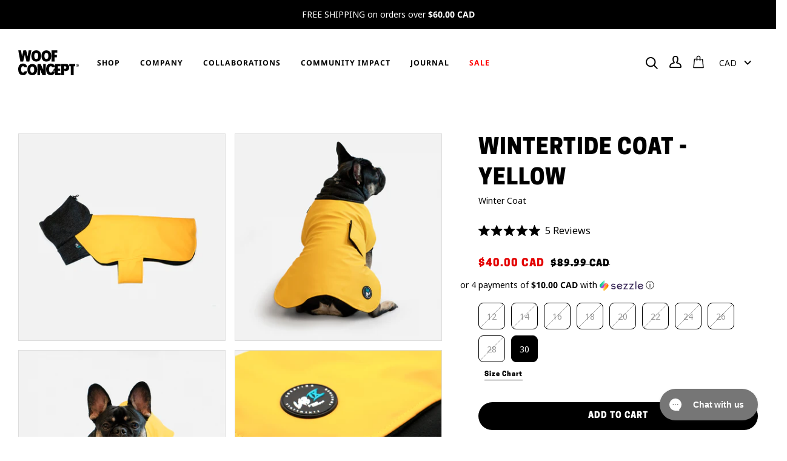

--- FILE ---
content_type: text/html; charset=utf-8
request_url: https://www.woofconcept.com/products/wintertide-jacket-yellow
body_size: 47312
content:
<!doctype html>
<html class="no-js" lang="en">
<head>
  <meta charset="utf-8">
  <meta http-equiv="X-UA-Compatible" content="IE=edge,chrome=1">
  <meta name="viewport" content="width=device-width,initial-scale=1">
  <meta name="theme-color" content="#000000">
  <link rel="canonical" href="https://www.woofconcept.com/products/wintertide-jacket-yellow">

  <meta name="facebook-domain-verification" content="8zo8je52ia8idr2uf79zlke0ybx2bz" />
  
  <!-- Google Tag Manager -->
  <script>(function(w,d,s,l,i){w[l]=w[l]||[];w[l].push({'gtm.start':
  new Date().getTime(),event:'gtm.js'});var f=d.getElementsByTagName(s)[0],
  j=d.createElement(s),dl=l!='dataLayer'?'&l='+l:'';j.async=true;j.src=
  'https://www.googletagmanager.com/gtm.js?id='+i+dl;f.parentNode.insertBefore(j,f);
  })(window,document,'script','dataLayer','GTM-N4GQHWJ');</script>
  <!-- End Google Tag Manager -->

  
    <link rel="shortcut icon" href="//www.woofconcept.com/cdn/shop/files/Underdog_Head_Black_32x32.png?v=1660671387" type="image/png">
  

  <!-- Title and description ================================================ -->
  
  <title>
    
    Wintertide Coat - Yellow
    
    
    
      &ndash; Woof Concept Products Ltd
    
  
  </title>

  
    <meta name="description" content="From wind to snow, our Wintertide Dog Coat is ready to take it on. Underneath its weather resistant exterior is an ultra soft fleece lining with a knitted neck warmer These weatherproof coats will help any dog stay warm through the coldest of climates.  Perfect for Late Fall and Winter">
  

  <!-- /snippets/social-meta-tags.liquid --><meta property="og:site_name" content="Woof Concept Products Ltd">
<meta property="og:url" content="https://www.woofconcept.com/products/wintertide-jacket-yellow">
<meta property="og:title" content="Wintertide Coat - Yellow">
<meta property="og:type" content="product">
<meta property="og:description" content="From wind to snow, our Wintertide Dog Coat is ready to take it on. Underneath its weather resistant exterior is an ultra soft fleece lining with a knitted neck warmer These weatherproof coats will help any dog stay warm through the coldest of climates.  Perfect for Late Fall and Winter"><meta property="og:price:amount" content="31.19">
  <meta property="og:price:currency" content="CAD"><meta property="og:image" content="http://www.woofconcept.com/cdn/shop/products/WintertideYellow_Sidecopy.jpg?v=1660826813">
      <meta property="og:image:secure_url" content="https://www.woofconcept.com/cdn/shop/products/WintertideYellow_Sidecopy.jpg?v=1660826813">
      <meta property="og:image:height" content="1500">
      <meta property="og:image:width" content="1500"><meta property="og:image" content="http://www.woofconcept.com/cdn/shop/products/WintertideYellow_Backcopy.jpg?v=1660826813">
      <meta property="og:image:secure_url" content="https://www.woofconcept.com/cdn/shop/products/WintertideYellow_Backcopy.jpg?v=1660826813">
      <meta property="og:image:height" content="1500">
      <meta property="og:image:width" content="1500"><meta property="og:image" content="http://www.woofconcept.com/cdn/shop/products/WintertideYellow_Frontcopy.jpg?v=1660826813">
      <meta property="og:image:secure_url" content="https://www.woofconcept.com/cdn/shop/products/WintertideYellow_Frontcopy.jpg?v=1660826813">
      <meta property="og:image:height" content="1500">
      <meta property="og:image:width" content="1500">


<meta name="twitter:site" content="@">
<meta name="twitter:card" content="summary_large_image">
<meta name="twitter:title" content="Wintertide Coat - Yellow">
<meta name="twitter:description" content="From wind to snow, our Wintertide Dog Coat is ready to take it on. Underneath its weather resistant exterior is an ultra soft fleece lining with a knitted neck warmer These weatherproof coats will help any dog stay warm through the coldest of climates.  Perfect for Late Fall and Winter">


  <!-- CSS ================================================================== -->
  <link href="//www.woofconcept.com/cdn/shop/t/74/assets/theme.scss.css?v=183465021648602663201767167294" rel="stylesheet" type="text/css" media="all" />

  <script>
    var theme = {
      strings: {
        addToCart: "Add to Cart",
        soldOut: "Sold Out",
        unavailable: "Unavailable",
        join: "Join Now"
      },
      moneyFormat: "\u003cspan class=money\u003e${{amount}} CAD\u003c\/span\u003e"
    }
  </script>

  
  

  <!-- Header hook for plugins ============================================== -->
  <script>window.performance && window.performance.mark && window.performance.mark('shopify.content_for_header.start');</script><meta name="google-site-verification" content="bjV9NL399qWtVYeoqh3Qn-jCtPkzCXJmBlPEQP4jWic">
<meta id="shopify-digital-wallet" name="shopify-digital-wallet" content="/12391616/digital_wallets/dialog">
<meta name="shopify-checkout-api-token" content="fe4dbde99235f545bab0e9bc0eb5e2f8">
<meta id="in-context-paypal-metadata" data-shop-id="12391616" data-venmo-supported="false" data-environment="production" data-locale="en_US" data-paypal-v4="true" data-currency="CAD">
<link rel="alternate" type="application/json+oembed" href="https://www.woofconcept.com/products/wintertide-jacket-yellow.oembed">
<script async="async" src="/checkouts/internal/preloads.js?locale=en-CA"></script>
<link rel="preconnect" href="https://shop.app" crossorigin="anonymous">
<script async="async" src="https://shop.app/checkouts/internal/preloads.js?locale=en-CA&shop_id=12391616" crossorigin="anonymous"></script>
<script id="apple-pay-shop-capabilities" type="application/json">{"shopId":12391616,"countryCode":"CA","currencyCode":"CAD","merchantCapabilities":["supports3DS"],"merchantId":"gid:\/\/shopify\/Shop\/12391616","merchantName":"Woof Concept Products Ltd","requiredBillingContactFields":["postalAddress","email","phone"],"requiredShippingContactFields":["postalAddress","email","phone"],"shippingType":"shipping","supportedNetworks":["visa","masterCard","amex","discover","interac","jcb"],"total":{"type":"pending","label":"Woof Concept Products Ltd","amount":"1.00"},"shopifyPaymentsEnabled":true,"supportsSubscriptions":true}</script>
<script id="shopify-features" type="application/json">{"accessToken":"fe4dbde99235f545bab0e9bc0eb5e2f8","betas":["rich-media-storefront-analytics"],"domain":"www.woofconcept.com","predictiveSearch":true,"shopId":12391616,"locale":"en"}</script>
<script>var Shopify = Shopify || {};
Shopify.shop = "woof-concept.myshopify.com";
Shopify.locale = "en";
Shopify.currency = {"active":"CAD","rate":"1.0"};
Shopify.country = "CA";
Shopify.theme = {"name":"[20230904] Woof Concept - Bed LP [Okendo]","id":161653129525,"schema_name":"Woof Concept","schema_version":"4.7.0","theme_store_id":null,"role":"main"};
Shopify.theme.handle = "null";
Shopify.theme.style = {"id":null,"handle":null};
Shopify.cdnHost = "www.woofconcept.com/cdn";
Shopify.routes = Shopify.routes || {};
Shopify.routes.root = "/";</script>
<script type="module">!function(o){(o.Shopify=o.Shopify||{}).modules=!0}(window);</script>
<script>!function(o){function n(){var o=[];function n(){o.push(Array.prototype.slice.apply(arguments))}return n.q=o,n}var t=o.Shopify=o.Shopify||{};t.loadFeatures=n(),t.autoloadFeatures=n()}(window);</script>
<script>
  window.ShopifyPay = window.ShopifyPay || {};
  window.ShopifyPay.apiHost = "shop.app\/pay";
  window.ShopifyPay.redirectState = null;
</script>
<script id="shop-js-analytics" type="application/json">{"pageType":"product"}</script>
<script defer="defer" async type="module" src="//www.woofconcept.com/cdn/shopifycloud/shop-js/modules/v2/client.init-shop-cart-sync_BT-GjEfc.en.esm.js"></script>
<script defer="defer" async type="module" src="//www.woofconcept.com/cdn/shopifycloud/shop-js/modules/v2/chunk.common_D58fp_Oc.esm.js"></script>
<script defer="defer" async type="module" src="//www.woofconcept.com/cdn/shopifycloud/shop-js/modules/v2/chunk.modal_xMitdFEc.esm.js"></script>
<script type="module">
  await import("//www.woofconcept.com/cdn/shopifycloud/shop-js/modules/v2/client.init-shop-cart-sync_BT-GjEfc.en.esm.js");
await import("//www.woofconcept.com/cdn/shopifycloud/shop-js/modules/v2/chunk.common_D58fp_Oc.esm.js");
await import("//www.woofconcept.com/cdn/shopifycloud/shop-js/modules/v2/chunk.modal_xMitdFEc.esm.js");

  window.Shopify.SignInWithShop?.initShopCartSync?.({"fedCMEnabled":true,"windoidEnabled":true});

</script>
<script>
  window.Shopify = window.Shopify || {};
  if (!window.Shopify.featureAssets) window.Shopify.featureAssets = {};
  window.Shopify.featureAssets['shop-js'] = {"shop-cart-sync":["modules/v2/client.shop-cart-sync_DZOKe7Ll.en.esm.js","modules/v2/chunk.common_D58fp_Oc.esm.js","modules/v2/chunk.modal_xMitdFEc.esm.js"],"init-fed-cm":["modules/v2/client.init-fed-cm_B6oLuCjv.en.esm.js","modules/v2/chunk.common_D58fp_Oc.esm.js","modules/v2/chunk.modal_xMitdFEc.esm.js"],"shop-cash-offers":["modules/v2/client.shop-cash-offers_D2sdYoxE.en.esm.js","modules/v2/chunk.common_D58fp_Oc.esm.js","modules/v2/chunk.modal_xMitdFEc.esm.js"],"shop-login-button":["modules/v2/client.shop-login-button_QeVjl5Y3.en.esm.js","modules/v2/chunk.common_D58fp_Oc.esm.js","modules/v2/chunk.modal_xMitdFEc.esm.js"],"pay-button":["modules/v2/client.pay-button_DXTOsIq6.en.esm.js","modules/v2/chunk.common_D58fp_Oc.esm.js","modules/v2/chunk.modal_xMitdFEc.esm.js"],"shop-button":["modules/v2/client.shop-button_DQZHx9pm.en.esm.js","modules/v2/chunk.common_D58fp_Oc.esm.js","modules/v2/chunk.modal_xMitdFEc.esm.js"],"avatar":["modules/v2/client.avatar_BTnouDA3.en.esm.js"],"init-windoid":["modules/v2/client.init-windoid_CR1B-cfM.en.esm.js","modules/v2/chunk.common_D58fp_Oc.esm.js","modules/v2/chunk.modal_xMitdFEc.esm.js"],"init-shop-for-new-customer-accounts":["modules/v2/client.init-shop-for-new-customer-accounts_C_vY_xzh.en.esm.js","modules/v2/client.shop-login-button_QeVjl5Y3.en.esm.js","modules/v2/chunk.common_D58fp_Oc.esm.js","modules/v2/chunk.modal_xMitdFEc.esm.js"],"init-shop-email-lookup-coordinator":["modules/v2/client.init-shop-email-lookup-coordinator_BI7n9ZSv.en.esm.js","modules/v2/chunk.common_D58fp_Oc.esm.js","modules/v2/chunk.modal_xMitdFEc.esm.js"],"init-shop-cart-sync":["modules/v2/client.init-shop-cart-sync_BT-GjEfc.en.esm.js","modules/v2/chunk.common_D58fp_Oc.esm.js","modules/v2/chunk.modal_xMitdFEc.esm.js"],"shop-toast-manager":["modules/v2/client.shop-toast-manager_DiYdP3xc.en.esm.js","modules/v2/chunk.common_D58fp_Oc.esm.js","modules/v2/chunk.modal_xMitdFEc.esm.js"],"init-customer-accounts":["modules/v2/client.init-customer-accounts_D9ZNqS-Q.en.esm.js","modules/v2/client.shop-login-button_QeVjl5Y3.en.esm.js","modules/v2/chunk.common_D58fp_Oc.esm.js","modules/v2/chunk.modal_xMitdFEc.esm.js"],"init-customer-accounts-sign-up":["modules/v2/client.init-customer-accounts-sign-up_iGw4briv.en.esm.js","modules/v2/client.shop-login-button_QeVjl5Y3.en.esm.js","modules/v2/chunk.common_D58fp_Oc.esm.js","modules/v2/chunk.modal_xMitdFEc.esm.js"],"shop-follow-button":["modules/v2/client.shop-follow-button_CqMgW2wH.en.esm.js","modules/v2/chunk.common_D58fp_Oc.esm.js","modules/v2/chunk.modal_xMitdFEc.esm.js"],"checkout-modal":["modules/v2/client.checkout-modal_xHeaAweL.en.esm.js","modules/v2/chunk.common_D58fp_Oc.esm.js","modules/v2/chunk.modal_xMitdFEc.esm.js"],"shop-login":["modules/v2/client.shop-login_D91U-Q7h.en.esm.js","modules/v2/chunk.common_D58fp_Oc.esm.js","modules/v2/chunk.modal_xMitdFEc.esm.js"],"lead-capture":["modules/v2/client.lead-capture_BJmE1dJe.en.esm.js","modules/v2/chunk.common_D58fp_Oc.esm.js","modules/v2/chunk.modal_xMitdFEc.esm.js"],"payment-terms":["modules/v2/client.payment-terms_Ci9AEqFq.en.esm.js","modules/v2/chunk.common_D58fp_Oc.esm.js","modules/v2/chunk.modal_xMitdFEc.esm.js"]};
</script>
<script>(function() {
  var isLoaded = false;
  function asyncLoad() {
    if (isLoaded) return;
    isLoaded = true;
    var urls = ["https:\/\/sales-notification-cdn.makeprosimp.com\/v1\/published\/21569\/4fe272f834034319a16be97b9db7437b\/15005\/app.js?v=1\u0026shop=woof-concept.myshopify.com","https:\/\/cdn.attn.tv\/woofconcept\/dtag.js?shop=woof-concept.myshopify.com","https:\/\/config.gorgias.chat\/bundle-loader\/01GYCC60PGVJAGPPYYHNJJ8MVJ?source=shopify1click\u0026shop=woof-concept.myshopify.com","https:\/\/storage.nfcube.com\/instafeed-b5b33029591d3f26555c39a841e0827d.js?shop=woof-concept.myshopify.com","https:\/\/cdn.hextom.com\/js\/freeshippingbar.js?shop=woof-concept.myshopify.com","https:\/\/cdn.9gtb.com\/loader.js?g_cvt_id=e1285c3d-c054-466e-8fd2-71e7f9366fa7\u0026shop=woof-concept.myshopify.com"];
    for (var i = 0; i < urls.length; i++) {
      var s = document.createElement('script');
      s.type = 'text/javascript';
      s.async = true;
      s.src = urls[i];
      var x = document.getElementsByTagName('script')[0];
      x.parentNode.insertBefore(s, x);
    }
  };
  if(window.attachEvent) {
    window.attachEvent('onload', asyncLoad);
  } else {
    window.addEventListener('load', asyncLoad, false);
  }
})();</script>
<script id="__st">var __st={"a":12391616,"offset":-28800,"reqid":"421d7a2f-5ef2-4d6e-98c0-2a78cf980dc5-1769207043","pageurl":"www.woofconcept.com\/products\/wintertide-jacket-yellow","u":"4231b089aa65","p":"product","rtyp":"product","rid":4963121102950};</script>
<script>window.ShopifyPaypalV4VisibilityTracking = true;</script>
<script id="captcha-bootstrap">!function(){'use strict';const t='contact',e='account',n='new_comment',o=[[t,t],['blogs',n],['comments',n],[t,'customer']],c=[[e,'customer_login'],[e,'guest_login'],[e,'recover_customer_password'],[e,'create_customer']],r=t=>t.map((([t,e])=>`form[action*='/${t}']:not([data-nocaptcha='true']) input[name='form_type'][value='${e}']`)).join(','),a=t=>()=>t?[...document.querySelectorAll(t)].map((t=>t.form)):[];function s(){const t=[...o],e=r(t);return a(e)}const i='password',u='form_key',d=['recaptcha-v3-token','g-recaptcha-response','h-captcha-response',i],f=()=>{try{return window.sessionStorage}catch{return}},m='__shopify_v',_=t=>t.elements[u];function p(t,e,n=!1){try{const o=window.sessionStorage,c=JSON.parse(o.getItem(e)),{data:r}=function(t){const{data:e,action:n}=t;return t[m]||n?{data:e,action:n}:{data:t,action:n}}(c);for(const[e,n]of Object.entries(r))t.elements[e]&&(t.elements[e].value=n);n&&o.removeItem(e)}catch(o){console.error('form repopulation failed',{error:o})}}const l='form_type',E='cptcha';function T(t){t.dataset[E]=!0}const w=window,h=w.document,L='Shopify',v='ce_forms',y='captcha';let A=!1;((t,e)=>{const n=(g='f06e6c50-85a8-45c8-87d0-21a2b65856fe',I='https://cdn.shopify.com/shopifycloud/storefront-forms-hcaptcha/ce_storefront_forms_captcha_hcaptcha.v1.5.2.iife.js',D={infoText:'Protected by hCaptcha',privacyText:'Privacy',termsText:'Terms'},(t,e,n)=>{const o=w[L][v],c=o.bindForm;if(c)return c(t,g,e,D).then(n);var r;o.q.push([[t,g,e,D],n]),r=I,A||(h.body.append(Object.assign(h.createElement('script'),{id:'captcha-provider',async:!0,src:r})),A=!0)});var g,I,D;w[L]=w[L]||{},w[L][v]=w[L][v]||{},w[L][v].q=[],w[L][y]=w[L][y]||{},w[L][y].protect=function(t,e){n(t,void 0,e),T(t)},Object.freeze(w[L][y]),function(t,e,n,w,h,L){const[v,y,A,g]=function(t,e,n){const i=e?o:[],u=t?c:[],d=[...i,...u],f=r(d),m=r(i),_=r(d.filter((([t,e])=>n.includes(e))));return[a(f),a(m),a(_),s()]}(w,h,L),I=t=>{const e=t.target;return e instanceof HTMLFormElement?e:e&&e.form},D=t=>v().includes(t);t.addEventListener('submit',(t=>{const e=I(t);if(!e)return;const n=D(e)&&!e.dataset.hcaptchaBound&&!e.dataset.recaptchaBound,o=_(e),c=g().includes(e)&&(!o||!o.value);(n||c)&&t.preventDefault(),c&&!n&&(function(t){try{if(!f())return;!function(t){const e=f();if(!e)return;const n=_(t);if(!n)return;const o=n.value;o&&e.removeItem(o)}(t);const e=Array.from(Array(32),(()=>Math.random().toString(36)[2])).join('');!function(t,e){_(t)||t.append(Object.assign(document.createElement('input'),{type:'hidden',name:u})),t.elements[u].value=e}(t,e),function(t,e){const n=f();if(!n)return;const o=[...t.querySelectorAll(`input[type='${i}']`)].map((({name:t})=>t)),c=[...d,...o],r={};for(const[a,s]of new FormData(t).entries())c.includes(a)||(r[a]=s);n.setItem(e,JSON.stringify({[m]:1,action:t.action,data:r}))}(t,e)}catch(e){console.error('failed to persist form',e)}}(e),e.submit())}));const S=(t,e)=>{t&&!t.dataset[E]&&(n(t,e.some((e=>e===t))),T(t))};for(const o of['focusin','change'])t.addEventListener(o,(t=>{const e=I(t);D(e)&&S(e,y())}));const B=e.get('form_key'),M=e.get(l),P=B&&M;t.addEventListener('DOMContentLoaded',(()=>{const t=y();if(P)for(const e of t)e.elements[l].value===M&&p(e,B);[...new Set([...A(),...v().filter((t=>'true'===t.dataset.shopifyCaptcha))])].forEach((e=>S(e,t)))}))}(h,new URLSearchParams(w.location.search),n,t,e,['guest_login'])})(!0,!0)}();</script>
<script integrity="sha256-4kQ18oKyAcykRKYeNunJcIwy7WH5gtpwJnB7kiuLZ1E=" data-source-attribution="shopify.loadfeatures" defer="defer" src="//www.woofconcept.com/cdn/shopifycloud/storefront/assets/storefront/load_feature-a0a9edcb.js" crossorigin="anonymous"></script>
<script crossorigin="anonymous" defer="defer" src="//www.woofconcept.com/cdn/shopifycloud/storefront/assets/shopify_pay/storefront-65b4c6d7.js?v=20250812"></script>
<script data-source-attribution="shopify.dynamic_checkout.dynamic.init">var Shopify=Shopify||{};Shopify.PaymentButton=Shopify.PaymentButton||{isStorefrontPortableWallets:!0,init:function(){window.Shopify.PaymentButton.init=function(){};var t=document.createElement("script");t.src="https://www.woofconcept.com/cdn/shopifycloud/portable-wallets/latest/portable-wallets.en.js",t.type="module",document.head.appendChild(t)}};
</script>
<script data-source-attribution="shopify.dynamic_checkout.buyer_consent">
  function portableWalletsHideBuyerConsent(e){var t=document.getElementById("shopify-buyer-consent"),n=document.getElementById("shopify-subscription-policy-button");t&&n&&(t.classList.add("hidden"),t.setAttribute("aria-hidden","true"),n.removeEventListener("click",e))}function portableWalletsShowBuyerConsent(e){var t=document.getElementById("shopify-buyer-consent"),n=document.getElementById("shopify-subscription-policy-button");t&&n&&(t.classList.remove("hidden"),t.removeAttribute("aria-hidden"),n.addEventListener("click",e))}window.Shopify?.PaymentButton&&(window.Shopify.PaymentButton.hideBuyerConsent=portableWalletsHideBuyerConsent,window.Shopify.PaymentButton.showBuyerConsent=portableWalletsShowBuyerConsent);
</script>
<script data-source-attribution="shopify.dynamic_checkout.cart.bootstrap">document.addEventListener("DOMContentLoaded",(function(){function t(){return document.querySelector("shopify-accelerated-checkout-cart, shopify-accelerated-checkout")}if(t())Shopify.PaymentButton.init();else{new MutationObserver((function(e,n){t()&&(Shopify.PaymentButton.init(),n.disconnect())})).observe(document.body,{childList:!0,subtree:!0})}}));
</script>
<link id="shopify-accelerated-checkout-styles" rel="stylesheet" media="screen" href="https://www.woofconcept.com/cdn/shopifycloud/portable-wallets/latest/accelerated-checkout-backwards-compat.css" crossorigin="anonymous">
<style id="shopify-accelerated-checkout-cart">
        #shopify-buyer-consent {
  margin-top: 1em;
  display: inline-block;
  width: 100%;
}

#shopify-buyer-consent.hidden {
  display: none;
}

#shopify-subscription-policy-button {
  background: none;
  border: none;
  padding: 0;
  text-decoration: underline;
  font-size: inherit;
  cursor: pointer;
}

#shopify-subscription-policy-button::before {
  box-shadow: none;
}

      </style>
<link rel="stylesheet" media="screen" href="//www.woofconcept.com/cdn/shop/t/74/compiled_assets/styles.css?v=16711">
<script>window.performance && window.performance.mark && window.performance.mark('shopify.content_for_header.end');</script>
  
  <!-- Global site tag (gtag.js) - Google Ads: AW-590885894 -->
<script async src="https://www.googletagmanager.com/gtag/js?id=AW-590885894"></script>
<script>
  window.dataLayer = window.dataLayer || [];
  function gtag(){dataLayer.push(arguments);}
  gtag('js', new Date());

  gtag('config', 'AW-590885894', {'allow_enhanced_conversions': true});
</script>
  
  <script type="text/javascript">
    (function(c,l,a,r,i,t,y){
        c[a]=c[a]||function(){(c[a].q=c[a].q||[]).push(arguments)};
        t=l.createElement(r);t.async=1;t.src="https://www.clarity.ms/tag/"+i;
        y=l.getElementsByTagName(r)[0];y.parentNode.insertBefore(t,y);
    })(window, document, "clarity", "script", "brc22i8qik");
  </script>

  <!-- Google tag (gtag.js) -->
<script async src="https://www.googletagmanager.com/gtag/js?id=G-W10MS3KZQ4"></script>
<script>
  window.dataLayer = window.dataLayer || [];
  function gtag(){dataLayer.push(arguments);}
  gtag('js', new Date());

  gtag('config', 'G-W10MS3KZQ4');
</script>
<!-- BEGIN app block: shopify://apps/klaviyo-email-marketing-sms/blocks/klaviyo-onsite-embed/2632fe16-c075-4321-a88b-50b567f42507 -->












  <script async src="https://static.klaviyo.com/onsite/js/Hm9mfY/klaviyo.js?company_id=Hm9mfY"></script>
  <script>!function(){if(!window.klaviyo){window._klOnsite=window._klOnsite||[];try{window.klaviyo=new Proxy({},{get:function(n,i){return"push"===i?function(){var n;(n=window._klOnsite).push.apply(n,arguments)}:function(){for(var n=arguments.length,o=new Array(n),w=0;w<n;w++)o[w]=arguments[w];var t="function"==typeof o[o.length-1]?o.pop():void 0,e=new Promise((function(n){window._klOnsite.push([i].concat(o,[function(i){t&&t(i),n(i)}]))}));return e}}})}catch(n){window.klaviyo=window.klaviyo||[],window.klaviyo.push=function(){var n;(n=window._klOnsite).push.apply(n,arguments)}}}}();</script>

  
    <script id="viewed_product">
      if (item == null) {
        var _learnq = _learnq || [];

        var MetafieldReviews = null
        var MetafieldYotpoRating = null
        var MetafieldYotpoCount = null
        var MetafieldLooxRating = null
        var MetafieldLooxCount = null
        var okendoProduct = null
        var okendoProductReviewCount = null
        var okendoProductReviewAverageValue = null
        try {
          // The following fields are used for Customer Hub recently viewed in order to add reviews.
          // This information is not part of __kla_viewed. Instead, it is part of __kla_viewed_reviewed_items
          MetafieldReviews = {"rating":{"scale_min":"1.0","scale_max":"5.0","value":"5.0"},"rating_count":5};
          MetafieldYotpoRating = null
          MetafieldYotpoCount = null
          MetafieldLooxRating = null
          MetafieldLooxCount = null

          okendoProduct = {"reviewCount":5,"reviewAverageValue":"5.0"}
          // If the okendo metafield is not legacy, it will error, which then requires the new json formatted data
          if (okendoProduct && 'error' in okendoProduct) {
            okendoProduct = null
          }
          okendoProductReviewCount = okendoProduct ? okendoProduct.reviewCount : null
          okendoProductReviewAverageValue = okendoProduct ? okendoProduct.reviewAverageValue : null
        } catch (error) {
          console.error('Error in Klaviyo onsite reviews tracking:', error);
        }

        var item = {
          Name: "Wintertide Coat - Yellow",
          ProductID: 4963121102950,
          Categories: ["Clothing","Garage Sale","LAB IX","LAB IX Apparel Collection","Sale Clothing","Winter Coat"],
          ImageURL: "https://www.woofconcept.com/cdn/shop/products/WintertideYellow_Sidecopy_grande.jpg?v=1660826813",
          URL: "https://www.woofconcept.com/products/wintertide-jacket-yellow",
          Brand: "Woof Concept Products Ltd",
          Price: "$31.19 CAD",
          Value: "31.19",
          CompareAtPrice: "$89.99 CAD"
        };
        _learnq.push(['track', 'Viewed Product', item]);
        _learnq.push(['trackViewedItem', {
          Title: item.Name,
          ItemId: item.ProductID,
          Categories: item.Categories,
          ImageUrl: item.ImageURL,
          Url: item.URL,
          Metadata: {
            Brand: item.Brand,
            Price: item.Price,
            Value: item.Value,
            CompareAtPrice: item.CompareAtPrice
          },
          metafields:{
            reviews: MetafieldReviews,
            yotpo:{
              rating: MetafieldYotpoRating,
              count: MetafieldYotpoCount,
            },
            loox:{
              rating: MetafieldLooxRating,
              count: MetafieldLooxCount,
            },
            okendo: {
              rating: okendoProductReviewAverageValue,
              count: okendoProductReviewCount,
            }
          }
        }]);
      }
    </script>
  




  <script>
    window.klaviyoReviewsProductDesignMode = false
  </script>







<!-- END app block --><!-- BEGIN app block: shopify://apps/okendo/blocks/theme-settings/bb689e69-ea70-4661-8fb7-ad24a2e23c29 --><!-- BEGIN app snippet: header-metafields -->










    <style type="text/css" data-href="https://d3hw6dc1ow8pp2.cloudfront.net/reviews-widget-plus/css/okendo-reviews-styles.8dfe73f0.css"></style><style type="text/css" data-href="https://d3hw6dc1ow8pp2.cloudfront.net/reviews-widget-plus/css/modules/okendo-star-rating.86dbf7f0.css"></style><style type="text/css">.okeReviews[data-oke-container],div.okeReviews{font-size:14px;font-size:var(--oke-text-regular);font-weight:400;font-family:var(--oke-text-fontFamily);line-height:1.6}.okeReviews[data-oke-container] *,.okeReviews[data-oke-container] :after,.okeReviews[data-oke-container] :before,div.okeReviews *,div.okeReviews :after,div.okeReviews :before{box-sizing:border-box}.okeReviews[data-oke-container] h1,.okeReviews[data-oke-container] h2,.okeReviews[data-oke-container] h3,.okeReviews[data-oke-container] h4,.okeReviews[data-oke-container] h5,.okeReviews[data-oke-container] h6,div.okeReviews h1,div.okeReviews h2,div.okeReviews h3,div.okeReviews h4,div.okeReviews h5,div.okeReviews h6{font-size:1em;font-weight:400;line-height:1.4;margin:0}.okeReviews[data-oke-container] ul,div.okeReviews ul{padding:0;margin:0}.okeReviews[data-oke-container] li,div.okeReviews li{list-style-type:none;padding:0}.okeReviews[data-oke-container] p,div.okeReviews p{line-height:1.8;margin:0 0 4px}.okeReviews[data-oke-container] p:last-child,div.okeReviews p:last-child{margin-bottom:0}.okeReviews[data-oke-container] a,div.okeReviews a{text-decoration:none;color:inherit}.okeReviews[data-oke-container] button,div.okeReviews button{border-radius:0;border:0;box-shadow:none;margin:0;width:auto;min-width:auto;padding:0;background-color:transparent;min-height:auto}.okeReviews[data-oke-container] button,.okeReviews[data-oke-container] input,.okeReviews[data-oke-container] select,.okeReviews[data-oke-container] textarea,div.okeReviews button,div.okeReviews input,div.okeReviews select,div.okeReviews textarea{font-family:inherit;font-size:1em}.okeReviews[data-oke-container] label,.okeReviews[data-oke-container] select,div.okeReviews label,div.okeReviews select{display:inline}.okeReviews[data-oke-container] select,div.okeReviews select{width:auto}.okeReviews[data-oke-container] article,.okeReviews[data-oke-container] aside,div.okeReviews article,div.okeReviews aside{margin:0}.okeReviews[data-oke-container] table,div.okeReviews table{background:transparent;border:0;border-collapse:collapse;border-spacing:0;font-family:inherit;font-size:1em;table-layout:auto}.okeReviews[data-oke-container] table td,.okeReviews[data-oke-container] table th,.okeReviews[data-oke-container] table tr,div.okeReviews table td,div.okeReviews table th,div.okeReviews table tr{border:0;font-family:inherit;font-size:1em}.okeReviews[data-oke-container] table td,.okeReviews[data-oke-container] table th,div.okeReviews table td,div.okeReviews table th{background:transparent;font-weight:400;letter-spacing:normal;padding:0;text-align:left;text-transform:none;vertical-align:middle}.okeReviews[data-oke-container] table tr:hover td,.okeReviews[data-oke-container] table tr:hover th,div.okeReviews table tr:hover td,div.okeReviews table tr:hover th{background:transparent}.okeReviews[data-oke-container] fieldset,div.okeReviews fieldset{border:0;padding:0;margin:0;min-width:0}.okeReviews[data-oke-container] img,div.okeReviews img{max-width:none}.okeReviews[data-oke-container] div:empty,div.okeReviews div:empty{display:block}.okeReviews[data-oke-container] .oke-icon:before,div.okeReviews .oke-icon:before{font-family:oke-widget-icons!important;font-style:normal;font-weight:400;font-variant:normal;text-transform:none;line-height:1;-webkit-font-smoothing:antialiased;-moz-osx-font-smoothing:grayscale;color:inherit}.okeReviews[data-oke-container] .oke-icon--select-arrow:before,div.okeReviews .oke-icon--select-arrow:before{content:""}.okeReviews[data-oke-container] .oke-icon--loading:before,div.okeReviews .oke-icon--loading:before{content:""}.okeReviews[data-oke-container] .oke-icon--pencil:before,div.okeReviews .oke-icon--pencil:before{content:""}.okeReviews[data-oke-container] .oke-icon--filter:before,div.okeReviews .oke-icon--filter:before{content:""}.okeReviews[data-oke-container] .oke-icon--play:before,div.okeReviews .oke-icon--play:before{content:""}.okeReviews[data-oke-container] .oke-icon--tick-circle:before,div.okeReviews .oke-icon--tick-circle:before{content:""}.okeReviews[data-oke-container] .oke-icon--chevron-left:before,div.okeReviews .oke-icon--chevron-left:before{content:""}.okeReviews[data-oke-container] .oke-icon--chevron-right:before,div.okeReviews .oke-icon--chevron-right:before{content:""}.okeReviews[data-oke-container] .oke-icon--thumbs-down:before,div.okeReviews .oke-icon--thumbs-down:before{content:""}.okeReviews[data-oke-container] .oke-icon--thumbs-up:before,div.okeReviews .oke-icon--thumbs-up:before{content:""}.okeReviews[data-oke-container] .oke-icon--close:before,div.okeReviews .oke-icon--close:before{content:""}.okeReviews[data-oke-container] .oke-icon--chevron-up:before,div.okeReviews .oke-icon--chevron-up:before{content:""}.okeReviews[data-oke-container] .oke-icon--chevron-down:before,div.okeReviews .oke-icon--chevron-down:before{content:""}.okeReviews[data-oke-container] .oke-icon--star:before,div.okeReviews .oke-icon--star:before{content:""}.okeReviews[data-oke-container] .oke-icon--magnifying-glass:before,div.okeReviews .oke-icon--magnifying-glass:before{content:""}@font-face{font-family:oke-widget-icons;src:url(https://d3hw6dc1ow8pp2.cloudfront.net/reviews-widget-plus/fonts/oke-widget-icons.ttf) format("truetype"),url(https://d3hw6dc1ow8pp2.cloudfront.net/reviews-widget-plus/fonts/oke-widget-icons.woff) format("woff"),url(https://d3hw6dc1ow8pp2.cloudfront.net/reviews-widget-plus/img/oke-widget-icons.bc0d6b0a.svg) format("svg");font-weight:400;font-style:normal;font-display:block}.okeReviews[data-oke-container] .oke-button,div.okeReviews .oke-button{display:inline-block;border-style:solid;border-color:var(--oke-button-borderColor);border-width:var(--oke-button-borderWidth);background-color:var(--oke-button-backgroundColor);line-height:1;padding:12px 24px;margin:0;border-radius:var(--oke-button-borderRadius);color:var(--oke-button-textColor);text-align:center;position:relative;font-weight:var(--oke-button-fontWeight);font-size:var(--oke-button-fontSize);font-family:var(--oke-button-fontFamily);outline:0}.okeReviews[data-oke-container] .oke-button-text,.okeReviews[data-oke-container] .oke-button .oke-icon,div.okeReviews .oke-button-text,div.okeReviews .oke-button .oke-icon{line-height:1}.okeReviews[data-oke-container] .oke-button.oke-is-loading,div.okeReviews .oke-button.oke-is-loading{position:relative}.okeReviews[data-oke-container] .oke-button.oke-is-loading:before,div.okeReviews .oke-button.oke-is-loading:before{font-family:oke-widget-icons!important;font-style:normal;font-weight:400;font-variant:normal;text-transform:none;line-height:1;-webkit-font-smoothing:antialiased;-moz-osx-font-smoothing:grayscale;content:"";color:undefined;font-size:12px;display:inline-block;animation:oke-spin 1s linear infinite;position:absolute;width:12px;height:12px;top:0;left:0;bottom:0;right:0;margin:auto}.okeReviews[data-oke-container] .oke-button.oke-is-loading>*,div.okeReviews .oke-button.oke-is-loading>*{opacity:0}.okeReviews[data-oke-container] .oke-button.oke-is-active,div.okeReviews .oke-button.oke-is-active{background-color:var(--oke-button-backgroundColorActive);color:var(--oke-button-textColorActive);border-color:var(--oke-button-borderColorActive)}.okeReviews[data-oke-container] .oke-button:not(.oke-is-loading),div.okeReviews .oke-button:not(.oke-is-loading){cursor:pointer}.okeReviews[data-oke-container] .oke-button:not(.oke-is-loading):not(.oke-is-active):hover,div.okeReviews .oke-button:not(.oke-is-loading):not(.oke-is-active):hover{background-color:var(--oke-button-backgroundColorHover);color:var(--oke-button-textColorHover);border-color:var(--oke-button-borderColorHover);box-shadow:0 0 0 2px var(--oke-button-backgroundColorHover)}.okeReviews[data-oke-container] .oke-button:not(.oke-is-loading):not(.oke-is-active):active,.okeReviews[data-oke-container] .oke-button:not(.oke-is-loading):not(.oke-is-active):hover:active,div.okeReviews .oke-button:not(.oke-is-loading):not(.oke-is-active):active,div.okeReviews .oke-button:not(.oke-is-loading):not(.oke-is-active):hover:active{background-color:var(--oke-button-backgroundColorActive);color:var(--oke-button-textColorActive);border-color:var(--oke-button-borderColorActive)}.okeReviews[data-oke-container] .oke-title,div.okeReviews .oke-title{font-weight:var(--oke-title-fontWeight);font-size:var(--oke-title-fontSize);font-family:var(--oke-title-fontFamily)}.okeReviews[data-oke-container] .oke-bodyText,div.okeReviews .oke-bodyText{font-weight:var(--oke-bodyText-fontWeight);font-size:var(--oke-bodyText-fontSize);font-family:var(--oke-bodyText-fontFamily)}.okeReviews[data-oke-container] .oke-linkButton,div.okeReviews .oke-linkButton{cursor:pointer;font-weight:700;pointer-events:auto;text-decoration:underline}.okeReviews[data-oke-container] .oke-linkButton:hover,div.okeReviews .oke-linkButton:hover{text-decoration:none}.okeReviews[data-oke-container] .oke-readMore,div.okeReviews .oke-readMore{cursor:pointer;color:inherit;text-decoration:underline}.okeReviews[data-oke-container] .oke-select,div.okeReviews .oke-select{cursor:pointer;background-repeat:no-repeat;background-position-x:100%;background-position-y:50%;border:none;padding:0 24px 0 12px;appearance:none;color:inherit;-webkit-appearance:none;background-color:transparent;background-image:url("data:image/svg+xml;charset=utf-8,%3Csvg fill='currentColor' xmlns='http://www.w3.org/2000/svg' viewBox='0 0 24 24'%3E%3Cpath d='M7 10l5 5 5-5z'/%3E%3Cpath d='M0 0h24v24H0z' fill='none'/%3E%3C/svg%3E");outline-offset:4px}.okeReviews[data-oke-container] .oke-select:disabled,div.okeReviews .oke-select:disabled{background-color:transparent;background-image:url("data:image/svg+xml;charset=utf-8,%3Csvg fill='%239a9db1' xmlns='http://www.w3.org/2000/svg' viewBox='0 0 24 24'%3E%3Cpath d='M7 10l5 5 5-5z'/%3E%3Cpath d='M0 0h24v24H0z' fill='none'/%3E%3C/svg%3E")}.okeReviews[data-oke-container] .oke-loader,div.okeReviews .oke-loader{position:relative}.okeReviews[data-oke-container] .oke-loader:before,div.okeReviews .oke-loader:before{font-family:oke-widget-icons!important;font-style:normal;font-weight:400;font-variant:normal;text-transform:none;line-height:1;-webkit-font-smoothing:antialiased;-moz-osx-font-smoothing:grayscale;content:"";color:var(--oke-text-secondaryColor);font-size:12px;display:inline-block;animation:oke-spin 1s linear infinite;position:absolute;width:12px;height:12px;top:0;left:0;bottom:0;right:0;margin:auto}.okeReviews[data-oke-container] .oke-a11yText,div.okeReviews .oke-a11yText{border:0;clip:rect(0 0 0 0);height:1px;margin:-1px;overflow:hidden;padding:0;position:absolute;width:1px}.okeReviews[data-oke-container] .oke-hidden,div.okeReviews .oke-hidden{display:none}.okeReviews[data-oke-container] .oke-modal,div.okeReviews .oke-modal{bottom:0;left:0;overflow:auto;position:fixed;right:0;top:0;z-index:2147483647;max-height:100%;background-color:rgba(0,0,0,.5);padding:40px 0 32px}@media only screen and (min-width:1024px){.okeReviews[data-oke-container] .oke-modal,div.okeReviews .oke-modal{display:flex;align-items:center;padding:48px 0}}.okeReviews[data-oke-container] .oke-modal ::selection,div.okeReviews .oke-modal ::selection{background-color:rgba(39,45,69,.2)}.okeReviews[data-oke-container] .oke-modal,.okeReviews[data-oke-container] .oke-modal p,div.okeReviews .oke-modal,div.okeReviews .oke-modal p{color:#272d45}.okeReviews[data-oke-container] .oke-modal-content,div.okeReviews .oke-modal-content{background-color:#fff;margin:auto;position:relative;will-change:transform,opacity;width:calc(100% - 64px)}@media only screen and (min-width:1024px){.okeReviews[data-oke-container] .oke-modal-content,div.okeReviews .oke-modal-content{max-width:1000px}}.okeReviews[data-oke-container] .oke-modal-close,div.okeReviews .oke-modal-close{cursor:pointer;position:absolute;width:32px;height:32px;top:-32px;padding:4px;right:-4px;line-height:1}.okeReviews[data-oke-container] .oke-modal-close:before,div.okeReviews .oke-modal-close:before{font-family:oke-widget-icons!important;font-style:normal;font-weight:400;font-variant:normal;text-transform:none;line-height:1;-webkit-font-smoothing:antialiased;-moz-osx-font-smoothing:grayscale;content:"";color:#fff;font-size:24px;display:inline-block;width:24px;height:24px}.okeReviews[data-oke-container] .oke-modal-overlay,div.okeReviews .oke-modal-overlay{background-color:rgba(43,46,56,.9)}@media only screen and (min-width:1024px){.okeReviews[data-oke-container] .oke-modal--large .oke-modal-content,div.okeReviews .oke-modal--large .oke-modal-content{max-width:1200px}}.okeReviews[data-oke-container] .oke-modal .oke-helpful,.okeReviews[data-oke-container] .oke-modal .oke-helpful-vote-button,.okeReviews[data-oke-container] .oke-modal .oke-reviewContent-date,div.okeReviews .oke-modal .oke-helpful,div.okeReviews .oke-modal .oke-helpful-vote-button,div.okeReviews .oke-modal .oke-reviewContent-date{color:#676986}.oke-modal .okeReviews[data-oke-container].oke-w,.oke-modal div.okeReviews.oke-w{color:#272d45}.okeReviews[data-oke-container] .oke-tag,div.okeReviews .oke-tag{align-items:center;color:#272d45;display:flex;font-size:var(--oke-text-small);font-weight:600;text-align:left;position:relative;z-index:2;background-color:#f4f4f6;padding:4px 6px;border:none;border-radius:4px;gap:6px;line-height:1}.okeReviews[data-oke-container] .oke-tag svg,div.okeReviews .oke-tag svg{fill:currentColor;height:1rem}.okeReviews[data-oke-container] .hooper,div.okeReviews .hooper{height:auto}.okeReviews--left{text-align:left}.okeReviews--right{text-align:right}.okeReviews--center{text-align:center}.okeReviews :not([tabindex="-1"]):focus-visible{outline:5px auto highlight;outline:5px auto -webkit-focus-ring-color}.is-oke-modalOpen{overflow:hidden!important}img.oke-is-error{background-color:var(--oke-shadingColor);background-size:cover;background-position:50% 50%;box-shadow:inset 0 0 0 1px var(--oke-border-color)}@keyframes oke-spin{0%{transform:rotate(0deg)}to{transform:rotate(1turn)}}@keyframes oke-fade-in{0%{opacity:0}to{opacity:1}}
.oke-stars{line-height:1;position:relative;display:inline-block}.oke-stars-background svg{overflow:visible}.oke-stars-foreground{overflow:hidden;position:absolute;top:0;left:0}.oke-sr{display:inline-block;padding-top:var(--oke-starRating-spaceAbove);padding-bottom:var(--oke-starRating-spaceBelow)}.oke-sr .oke-is-clickable{cursor:pointer}.oke-sr-count,.oke-sr-rating,.oke-sr-stars{display:inline-block;vertical-align:middle}.oke-sr-stars{line-height:1;margin-right:8px}.oke-sr-rating{display:none}.oke-sr-count--brackets:before{content:"("}.oke-sr-count--brackets:after{content:")"}</style>

    <script type="application/json" id="oke-reviews-settings">{"subscriberId":"9e7c1b61-6f2e-4315-a275-b44b084a3213","analyticsSettings":{"isWidgetOnScreenTrackingEnabled":false,"provider":"none"},"locale":"en","localeAndVariant":{"code":"en"},"matchCustomerLocale":false,"widgetSettings":{"global":{"dateSettings":{"format":{"type":"hidden"}},"stars":{"backgroundColor":"#E5E5E5","foregroundColor":"#000000","interspace":2,"shape":{"type":"default"},"showBorder":false},"showIncentiveIndicator":false,"searchEnginePaginationEnabled":false,"font":{"fontType":"inherit-from-page"}},"homepageCarousel":{"slidesPerPage":{"large":3,"medium":2},"totalSlides":12,"scrollBehaviour":"slide","style":{"showDates":true,"border":{"color":"#E5E5EB","width":{"value":1,"unit":"px"}},"headingFont":{"hasCustomFontSettings":false},"bodyFont":{"hasCustomFontSettings":false},"arrows":{"color":"#676986","size":{"value":24,"unit":"px"},"enabled":true},"avatar":{"backgroundColor":"#E5E5EB","placeholderTextColor":"#2C3E50","size":{"value":48,"unit":"px"},"enabled":true},"media":{"size":{"value":80,"unit":"px"},"imageGap":{"value":4,"unit":"px"},"enabled":true},"stars":{"height":{"value":18,"unit":"px"}},"productImageSize":{"value":48,"unit":"px"},"layout":{"name":"default","reviewDetailsPosition":"below","showProductName":false,"showAttributeBars":false,"showProductVariantName":false,"showProductDetails":"only-when-grouped"},"highlightColor":"#0E7A82","spaceAbove":{"value":20,"unit":"px"},"text":{"primaryColor":"#2C3E50","fontSizeRegular":{"value":14,"unit":"px"},"fontSizeSmall":{"value":12,"unit":"px"},"secondaryColor":"#676986"},"spaceBelow":{"value":20,"unit":"px"}},"defaultSort":"rating desc","autoPlay":false,"truncation":{"bodyMaxLines":4,"enabled":true,"truncateAll":false}},"mediaCarousel":{"minimumImages":1,"linkText":"Read More","autoPlay":false,"slideSize":"medium","arrowPosition":"outside"},"mediaGrid":{"gridStyleDesktop":{"layout":"default-desktop"},"gridStyleMobile":{"layout":"default-mobile"},"showMoreArrow":{"arrowColor":"#676986","enabled":true,"backgroundColor":"#f4f4f6"},"linkText":"Read More","infiniteScroll":false,"gapSize":{"value":10,"unit":"px"}},"questions":{"initialPageSize":6,"loadMorePageSize":6},"reviewsBadge":{"layout":"large","colorScheme":"dark"},"reviewsTab":{"enabled":false},"reviewsWidget":{"tabs":{"reviews":true},"header":{"columnDistribution":"space-between","verticalAlignment":"top","blocks":[{"columnWidth":"one-third","modules":[{"name":"rating-average","layout":"one-line"},{"name":"rating-breakdown","backgroundColor":"#E5E5E5","shadingColor":"#000000","stretchMode":"contain"}],"textAlignment":"left"},{"columnWidth":"two-thirds","modules":[{"name":"media-carousel","imageGap":{"value":4,"unit":"px"},"imageHeight":{"value":120,"unit":"px"}}],"textAlignment":"left"}]},"style":{"showDates":true,"border":{"color":"#E5E5EB","width":{"value":1,"unit":"px"}},"bodyFont":{"hasCustomFontSettings":false},"headingFont":{"hasCustomFontSettings":false},"filters":{"backgroundColorActive":"#000000","backgroundColor":"#FFFFFF","borderColor":"#000000","borderRadius":{"value":100,"unit":"px"},"borderColorActive":"#000000","textColorActive":"#FFFFFF","textColor":"#000000","searchHighlightColor":"#B2F9E9"},"avatar":{"backgroundColor":"#000000","placeholderTextColor":"#FFFFFF","size":{"value":48,"unit":"px"},"enabled":true},"stars":{"height":{"value":18,"unit":"px"}},"shadingColor":"#F7F7F8","productImageSize":{"value":48,"unit":"px"},"button":{"backgroundColorActive":"#1A1A1A","borderColorHover":"#DBDDE4","backgroundColor":"#000000","borderColor":"#DBDDE4","backgroundColorHover":"#1A1A1A","textColorHover":"#FFFFFF","borderRadius":{"value":50,"unit":"px"},"borderWidth":{"value":0,"unit":"px"},"borderColorActive":"#676986","textColorActive":"#FFFFFF","textColor":"#FFFFFF","font":{"fontSize":{"value":14.4,"unit":"px"},"fontType":"custom","fontFamily":"CooperHewitt","fontWeight":700,"hasCustomFontSettings":true}},"highlightColor":"#000000","spaceAbove":{"value":20,"unit":"px"},"text":{"primaryColor":"#000000","fontSizeRegular":{"value":16,"unit":"px"},"fontSizeLarge":{"value":20,"unit":"px"},"fontSizeSmall":{"value":14,"unit":"px"},"secondaryColor":"#000000"},"spaceBelow":{"value":60,"unit":"px"},"attributeBar":{"style":"default","backgroundColor":"#D3D4DD","shadingColor":"#9A9DB1","markerColor":"#00CAAA"}},"showWhenEmpty":true,"reviews":{"list":{"layout":{"collapseReviewerDetails":false,"columnAmount":4,"name":"default","showAttributeBars":false,"borderStyle":"full","showProductVariantName":false,"showProductDetails":"only-when-grouped"},"initialPageSize":5,"media":{"layout":"thumbnail","size":{"value":200,"unit":"px"},"imageGap":{"value":4,"unit":"px"}},"truncation":{"bodyMaxLines":4,"truncateAll":false,"enabled":true},"loadMorePageSize":5},"controls":{"filterMode":"closed","defaultSort":"date desc","writeReviewButtonEnabled":true,"freeTextSearchEnabled":false}}},"starRatings":{"showWhenEmpty":false,"clickBehavior":"scroll-to-widget","style":{"text":{"content":"review-count","style":"number-and-text","brackets":false},"spaceAbove":{"value":0,"unit":"px"},"singleStar":false,"spaceBelow":{"value":0,"unit":"px"},"height":{"value":18,"unit":"px"}}}},"features":{"recorderPlusEnabled":true,"recorderQandaPlusEnabled":true}}</script>
            <style id="oke-css-vars">:root{--oke-widget-spaceAbove:20px;--oke-widget-spaceBelow:60px;--oke-starRating-spaceAbove:0;--oke-starRating-spaceBelow:0;--oke-button-backgroundColor:#000;--oke-button-backgroundColorHover:#1a1a1a;--oke-button-backgroundColorActive:#1a1a1a;--oke-button-textColor:#fff;--oke-button-textColorHover:#fff;--oke-button-textColorActive:#fff;--oke-button-borderColor:#dbdde4;--oke-button-borderColorHover:#dbdde4;--oke-button-borderColorActive:#676986;--oke-button-borderRadius:50px;--oke-button-borderWidth:0;--oke-button-fontWeight:700;--oke-button-fontSize:14.4px;--oke-button-fontFamily:CooperHewitt,sans-serif;--oke-border-color:#e5e5eb;--oke-border-width:1px;--oke-text-primaryColor:#000;--oke-text-secondaryColor:#000;--oke-text-small:14px;--oke-text-regular:16px;--oke-text-large:20px;--oke-text-fontFamily:inherit;--oke-avatar-size:48px;--oke-avatar-backgroundColor:#000;--oke-avatar-placeholderTextColor:#fff;--oke-highlightColor:#000;--oke-shadingColor:#f7f7f8;--oke-productImageSize:48px;--oke-attributeBar-shadingColor:#9a9db1;--oke-attributeBar-borderColor:undefined;--oke-attributeBar-backgroundColor:#d3d4dd;--oke-attributeBar-markerColor:#00caaa;--oke-filter-backgroundColor:#fff;--oke-filter-backgroundColorActive:#000;--oke-filter-borderColor:#000;--oke-filter-borderColorActive:#000;--oke-filter-textColor:#000;--oke-filter-textColorActive:#fff;--oke-filter-borderRadius:100px;--oke-filter-searchHighlightColor:#b2f9e9;--oke-mediaGrid-chevronColor:#676986;--oke-stars-foregroundColor:#000;--oke-stars-backgroundColor:#e5e5e5;--oke-stars-borderWidth:0}.oke-w,oke-modal{--oke-title-fontWeight:600;--oke-title-fontSize:var(--oke-text-regular,14px);--oke-title-fontFamily:inherit;--oke-bodyText-fontWeight:400;--oke-bodyText-fontSize:var(--oke-text-regular,14px);--oke-bodyText-fontFamily:inherit}</style>
            <style id="oke-reviews-custom-css">.okeReviews.oke-sr{display:block}.product__type-and-rating .oke-sr{margin-top:25px}div.okeReviews[data-oke-container].oke-w{max-width:unset}div.okeReviews[data-oke-container] .oke-reviewContent .oke-reviewContent-title{letter-spacing:1px;font-weight:700;font-size:1.25em;font-family:CooperHewitt,Futura,sans-serif;text-transform:uppercase}div.okeReviews[data-oke-container] .oke-reviewContent-body p{line-height:1.6}div.oke-modal .okeReviews[data-oke-container].oke-w,div.okeReviews[data-oke-container] .oke-modal,div.okeReviews[data-oke-container] .oke-modal p,div.okeReviews[data-oke-container] .oke-modal .oke-helpful,div.okeReviews[data-oke-container] .oke-modal .oke-helpful-vote-button,div.okeReviews[data-oke-container] .oke-modal .oke-reviewContent-date{color:var(--oke-text-primaryColor)}div.okeReviews[data-oke-container] .oke-is-small .oke-w-reviews-head{display:block}div.okeReviews[data-oke-container] .oke-button{text-transform:uppercase;letter-spacing:1px}div.okeReviews[data-oke-container] .oke-is-small .oke-button,div.okeReviews[data-oke-container] .oke-is-small .oke-qw-header-askQuestion{width:100%}div.okeReviews[data-oke-container] .oke-button:not(.oke-is-loading):not(.oke-is-active):hover{box-shadow:none}.okeReviews[data-oke-container] .oke-w-reviews-writeReview{display:inherit}div.okeReviews[data-oke-container] .oke-is-small .oke-w-writeReview{margin-top:5px}div.okeReviews[data-oke-container] .oke-w-reviews-head .oke-w-reviews-filterToggle .oke-icon{vertical-align:initial}div.okeReviews[data-oke-container] .oke-w-reviews-head .oke-w-writeReview:before,div.okeReviews[data-oke-container] .oke-w-reviews-head .oke-w-reviews-filterToggle .oke-icon:before{vertical-align:bottom}div.okeReviews[data-oke-container] .oke-w-reviews-controls{flex-wrap:wrap}div.okeReviews[data-oke-container] .oke-is-small .oke-sortSelect-label{margin-right:0}div.okeReviews[data-oke-container] .oke-is-small .oke-w-reviews-count,div.okeReviews[data-oke-container] .oke-is-small .oke-sortSelect{font-size:.9em}div.okeReviews[data-oke-container] .oke-select{margin-bottom:initial}div.okeReviews[data-oke-container] .oke-helpful-vote-button{line-height:1.1}div.okeReviews[data-oke-container] .oke-qw-question-main-body{font-weight:400}@media all and (max-width:767px){.product__type-and-rating .oke-sr{margin-top:12px}}</style>
            <template id="oke-reviews-body-template"><svg id="oke-star-symbols" style="display:none!important" data-oke-id="oke-star-symbols"><symbol id="oke-star-empty" style="overflow:visible;"><path id="star-default--empty" fill="var(--oke-stars-backgroundColor)" stroke="var(--oke-stars-borderColor)" stroke-width="var(--oke-stars-borderWidth)" d="M3.34 13.86c-.48.3-.76.1-.63-.44l1.08-4.56L.26 5.82c-.42-.36-.32-.7.24-.74l4.63-.37L6.92.39c.2-.52.55-.52.76 0l1.8 4.32 4.62.37c.56.05.67.37.24.74l-3.53 3.04 1.08 4.56c.13.54-.14.74-.63.44L7.3 11.43l-3.96 2.43z"/></symbol><symbol id="oke-star-filled" style="overflow:visible;"><path id="star-default--filled" fill="var(--oke-stars-foregroundColor)" stroke="var(--oke-stars-borderColor)" stroke-width="var(--oke-stars-borderWidth)" d="M3.34 13.86c-.48.3-.76.1-.63-.44l1.08-4.56L.26 5.82c-.42-.36-.32-.7.24-.74l4.63-.37L6.92.39c.2-.52.55-.52.76 0l1.8 4.32 4.62.37c.56.05.67.37.24.74l-3.53 3.04 1.08 4.56c.13.54-.14.74-.63.44L7.3 11.43l-3.96 2.43z"/></symbol></svg></template><script>document.addEventListener('readystatechange',() =>{Array.from(document.getElementById('oke-reviews-body-template')?.content.children)?.forEach(function(child){if(!Array.from(document.body.querySelectorAll('[data-oke-id='.concat(child.getAttribute('data-oke-id'),']'))).length){document.body.prepend(child)}})},{once:true});</script>













<!-- END app snippet -->

<!-- BEGIN app snippet: widget-plus-initialisation-script -->




    <script async id="okendo-reviews-script" src="https://d3hw6dc1ow8pp2.cloudfront.net/reviews-widget-plus/js/okendo-reviews.js"></script>

<!-- END app snippet -->


<!-- END app block --><link href="https://monorail-edge.shopifysvc.com" rel="dns-prefetch">
<script>(function(){if ("sendBeacon" in navigator && "performance" in window) {try {var session_token_from_headers = performance.getEntriesByType('navigation')[0].serverTiming.find(x => x.name == '_s').description;} catch {var session_token_from_headers = undefined;}var session_cookie_matches = document.cookie.match(/_shopify_s=([^;]*)/);var session_token_from_cookie = session_cookie_matches && session_cookie_matches.length === 2 ? session_cookie_matches[1] : "";var session_token = session_token_from_headers || session_token_from_cookie || "";function handle_abandonment_event(e) {var entries = performance.getEntries().filter(function(entry) {return /monorail-edge.shopifysvc.com/.test(entry.name);});if (!window.abandonment_tracked && entries.length === 0) {window.abandonment_tracked = true;var currentMs = Date.now();var navigation_start = performance.timing.navigationStart;var payload = {shop_id: 12391616,url: window.location.href,navigation_start,duration: currentMs - navigation_start,session_token,page_type: "product"};window.navigator.sendBeacon("https://monorail-edge.shopifysvc.com/v1/produce", JSON.stringify({schema_id: "online_store_buyer_site_abandonment/1.1",payload: payload,metadata: {event_created_at_ms: currentMs,event_sent_at_ms: currentMs}}));}}window.addEventListener('pagehide', handle_abandonment_event);}}());</script>
<script id="web-pixels-manager-setup">(function e(e,d,r,n,o){if(void 0===o&&(o={}),!Boolean(null===(a=null===(i=window.Shopify)||void 0===i?void 0:i.analytics)||void 0===a?void 0:a.replayQueue)){var i,a;window.Shopify=window.Shopify||{};var t=window.Shopify;t.analytics=t.analytics||{};var s=t.analytics;s.replayQueue=[],s.publish=function(e,d,r){return s.replayQueue.push([e,d,r]),!0};try{self.performance.mark("wpm:start")}catch(e){}var l=function(){var e={modern:/Edge?\/(1{2}[4-9]|1[2-9]\d|[2-9]\d{2}|\d{4,})\.\d+(\.\d+|)|Firefox\/(1{2}[4-9]|1[2-9]\d|[2-9]\d{2}|\d{4,})\.\d+(\.\d+|)|Chrom(ium|e)\/(9{2}|\d{3,})\.\d+(\.\d+|)|(Maci|X1{2}).+ Version\/(15\.\d+|(1[6-9]|[2-9]\d|\d{3,})\.\d+)([,.]\d+|)( \(\w+\)|)( Mobile\/\w+|) Safari\/|Chrome.+OPR\/(9{2}|\d{3,})\.\d+\.\d+|(CPU[ +]OS|iPhone[ +]OS|CPU[ +]iPhone|CPU IPhone OS|CPU iPad OS)[ +]+(15[._]\d+|(1[6-9]|[2-9]\d|\d{3,})[._]\d+)([._]\d+|)|Android:?[ /-](13[3-9]|1[4-9]\d|[2-9]\d{2}|\d{4,})(\.\d+|)(\.\d+|)|Android.+Firefox\/(13[5-9]|1[4-9]\d|[2-9]\d{2}|\d{4,})\.\d+(\.\d+|)|Android.+Chrom(ium|e)\/(13[3-9]|1[4-9]\d|[2-9]\d{2}|\d{4,})\.\d+(\.\d+|)|SamsungBrowser\/([2-9]\d|\d{3,})\.\d+/,legacy:/Edge?\/(1[6-9]|[2-9]\d|\d{3,})\.\d+(\.\d+|)|Firefox\/(5[4-9]|[6-9]\d|\d{3,})\.\d+(\.\d+|)|Chrom(ium|e)\/(5[1-9]|[6-9]\d|\d{3,})\.\d+(\.\d+|)([\d.]+$|.*Safari\/(?![\d.]+ Edge\/[\d.]+$))|(Maci|X1{2}).+ Version\/(10\.\d+|(1[1-9]|[2-9]\d|\d{3,})\.\d+)([,.]\d+|)( \(\w+\)|)( Mobile\/\w+|) Safari\/|Chrome.+OPR\/(3[89]|[4-9]\d|\d{3,})\.\d+\.\d+|(CPU[ +]OS|iPhone[ +]OS|CPU[ +]iPhone|CPU IPhone OS|CPU iPad OS)[ +]+(10[._]\d+|(1[1-9]|[2-9]\d|\d{3,})[._]\d+)([._]\d+|)|Android:?[ /-](13[3-9]|1[4-9]\d|[2-9]\d{2}|\d{4,})(\.\d+|)(\.\d+|)|Mobile Safari.+OPR\/([89]\d|\d{3,})\.\d+\.\d+|Android.+Firefox\/(13[5-9]|1[4-9]\d|[2-9]\d{2}|\d{4,})\.\d+(\.\d+|)|Android.+Chrom(ium|e)\/(13[3-9]|1[4-9]\d|[2-9]\d{2}|\d{4,})\.\d+(\.\d+|)|Android.+(UC? ?Browser|UCWEB|U3)[ /]?(15\.([5-9]|\d{2,})|(1[6-9]|[2-9]\d|\d{3,})\.\d+)\.\d+|SamsungBrowser\/(5\.\d+|([6-9]|\d{2,})\.\d+)|Android.+MQ{2}Browser\/(14(\.(9|\d{2,})|)|(1[5-9]|[2-9]\d|\d{3,})(\.\d+|))(\.\d+|)|K[Aa][Ii]OS\/(3\.\d+|([4-9]|\d{2,})\.\d+)(\.\d+|)/},d=e.modern,r=e.legacy,n=navigator.userAgent;return n.match(d)?"modern":n.match(r)?"legacy":"unknown"}(),u="modern"===l?"modern":"legacy",c=(null!=n?n:{modern:"",legacy:""})[u],f=function(e){return[e.baseUrl,"/wpm","/b",e.hashVersion,"modern"===e.buildTarget?"m":"l",".js"].join("")}({baseUrl:d,hashVersion:r,buildTarget:u}),m=function(e){var d=e.version,r=e.bundleTarget,n=e.surface,o=e.pageUrl,i=e.monorailEndpoint;return{emit:function(e){var a=e.status,t=e.errorMsg,s=(new Date).getTime(),l=JSON.stringify({metadata:{event_sent_at_ms:s},events:[{schema_id:"web_pixels_manager_load/3.1",payload:{version:d,bundle_target:r,page_url:o,status:a,surface:n,error_msg:t},metadata:{event_created_at_ms:s}}]});if(!i)return console&&console.warn&&console.warn("[Web Pixels Manager] No Monorail endpoint provided, skipping logging."),!1;try{return self.navigator.sendBeacon.bind(self.navigator)(i,l)}catch(e){}var u=new XMLHttpRequest;try{return u.open("POST",i,!0),u.setRequestHeader("Content-Type","text/plain"),u.send(l),!0}catch(e){return console&&console.warn&&console.warn("[Web Pixels Manager] Got an unhandled error while logging to Monorail."),!1}}}}({version:r,bundleTarget:l,surface:e.surface,pageUrl:self.location.href,monorailEndpoint:e.monorailEndpoint});try{o.browserTarget=l,function(e){var d=e.src,r=e.async,n=void 0===r||r,o=e.onload,i=e.onerror,a=e.sri,t=e.scriptDataAttributes,s=void 0===t?{}:t,l=document.createElement("script"),u=document.querySelector("head"),c=document.querySelector("body");if(l.async=n,l.src=d,a&&(l.integrity=a,l.crossOrigin="anonymous"),s)for(var f in s)if(Object.prototype.hasOwnProperty.call(s,f))try{l.dataset[f]=s[f]}catch(e){}if(o&&l.addEventListener("load",o),i&&l.addEventListener("error",i),u)u.appendChild(l);else{if(!c)throw new Error("Did not find a head or body element to append the script");c.appendChild(l)}}({src:f,async:!0,onload:function(){if(!function(){var e,d;return Boolean(null===(d=null===(e=window.Shopify)||void 0===e?void 0:e.analytics)||void 0===d?void 0:d.initialized)}()){var d=window.webPixelsManager.init(e)||void 0;if(d){var r=window.Shopify.analytics;r.replayQueue.forEach((function(e){var r=e[0],n=e[1],o=e[2];d.publishCustomEvent(r,n,o)})),r.replayQueue=[],r.publish=d.publishCustomEvent,r.visitor=d.visitor,r.initialized=!0}}},onerror:function(){return m.emit({status:"failed",errorMsg:"".concat(f," has failed to load")})},sri:function(e){var d=/^sha384-[A-Za-z0-9+/=]+$/;return"string"==typeof e&&d.test(e)}(c)?c:"",scriptDataAttributes:o}),m.emit({status:"loading"})}catch(e){m.emit({status:"failed",errorMsg:(null==e?void 0:e.message)||"Unknown error"})}}})({shopId: 12391616,storefrontBaseUrl: "https://www.woofconcept.com",extensionsBaseUrl: "https://extensions.shopifycdn.com/cdn/shopifycloud/web-pixels-manager",monorailEndpoint: "https://monorail-edge.shopifysvc.com/unstable/produce_batch",surface: "storefront-renderer",enabledBetaFlags: ["2dca8a86"],webPixelsConfigList: [{"id":"2243854645","configuration":"{\"accountID\":\"Hm9mfY\",\"webPixelConfig\":\"eyJlbmFibGVBZGRlZFRvQ2FydEV2ZW50cyI6IHRydWV9\"}","eventPayloadVersion":"v1","runtimeContext":"STRICT","scriptVersion":"524f6c1ee37bacdca7657a665bdca589","type":"APP","apiClientId":123074,"privacyPurposes":["ANALYTICS","MARKETING"],"dataSharingAdjustments":{"protectedCustomerApprovalScopes":["read_customer_address","read_customer_email","read_customer_name","read_customer_personal_data","read_customer_phone"]}},{"id":"815104309","configuration":"{\"config\":\"{\\\"pixel_id\\\":\\\"G-W10MS3KZQ4\\\",\\\"target_country\\\":\\\"CA\\\",\\\"gtag_events\\\":[{\\\"type\\\":\\\"begin_checkout\\\",\\\"action_label\\\":\\\"G-W10MS3KZQ4\\\"},{\\\"type\\\":\\\"search\\\",\\\"action_label\\\":\\\"G-W10MS3KZQ4\\\"},{\\\"type\\\":\\\"view_item\\\",\\\"action_label\\\":[\\\"G-W10MS3KZQ4\\\",\\\"MC-DCY2H9KGQ3\\\"]},{\\\"type\\\":\\\"purchase\\\",\\\"action_label\\\":[\\\"G-W10MS3KZQ4\\\",\\\"MC-DCY2H9KGQ3\\\"]},{\\\"type\\\":\\\"page_view\\\",\\\"action_label\\\":[\\\"G-W10MS3KZQ4\\\",\\\"MC-DCY2H9KGQ3\\\"]},{\\\"type\\\":\\\"add_payment_info\\\",\\\"action_label\\\":\\\"G-W10MS3KZQ4\\\"},{\\\"type\\\":\\\"add_to_cart\\\",\\\"action_label\\\":\\\"G-W10MS3KZQ4\\\"}],\\\"enable_monitoring_mode\\\":false}\"}","eventPayloadVersion":"v1","runtimeContext":"OPEN","scriptVersion":"b2a88bafab3e21179ed38636efcd8a93","type":"APP","apiClientId":1780363,"privacyPurposes":[],"dataSharingAdjustments":{"protectedCustomerApprovalScopes":["read_customer_address","read_customer_email","read_customer_name","read_customer_personal_data","read_customer_phone"]}},{"id":"695271733","configuration":"{\"pixelCode\":\"CB2TVPRC77U9FMH9DFGG\"}","eventPayloadVersion":"v1","runtimeContext":"STRICT","scriptVersion":"22e92c2ad45662f435e4801458fb78cc","type":"APP","apiClientId":4383523,"privacyPurposes":["ANALYTICS","MARKETING","SALE_OF_DATA"],"dataSharingAdjustments":{"protectedCustomerApprovalScopes":["read_customer_address","read_customer_email","read_customer_name","read_customer_personal_data","read_customer_phone"]}},{"id":"245956917","configuration":"{\"pixel_id\":\"691252171050656\",\"pixel_type\":\"facebook_pixel\",\"metaapp_system_user_token\":\"-\"}","eventPayloadVersion":"v1","runtimeContext":"OPEN","scriptVersion":"ca16bc87fe92b6042fbaa3acc2fbdaa6","type":"APP","apiClientId":2329312,"privacyPurposes":["ANALYTICS","MARKETING","SALE_OF_DATA"],"dataSharingAdjustments":{"protectedCustomerApprovalScopes":["read_customer_address","read_customer_email","read_customer_name","read_customer_personal_data","read_customer_phone"]}},{"id":"shopify-app-pixel","configuration":"{}","eventPayloadVersion":"v1","runtimeContext":"STRICT","scriptVersion":"0450","apiClientId":"shopify-pixel","type":"APP","privacyPurposes":["ANALYTICS","MARKETING"]},{"id":"shopify-custom-pixel","eventPayloadVersion":"v1","runtimeContext":"LAX","scriptVersion":"0450","apiClientId":"shopify-pixel","type":"CUSTOM","privacyPurposes":["ANALYTICS","MARKETING"]}],isMerchantRequest: false,initData: {"shop":{"name":"Woof Concept Products Ltd","paymentSettings":{"currencyCode":"CAD"},"myshopifyDomain":"woof-concept.myshopify.com","countryCode":"CA","storefrontUrl":"https:\/\/www.woofconcept.com"},"customer":null,"cart":null,"checkout":null,"productVariants":[{"price":{"amount":31.19,"currencyCode":"CAD"},"product":{"title":"Wintertide Coat - Yellow","vendor":"Woof Concept Products Ltd","id":"4963121102950","untranslatedTitle":"Wintertide Coat - Yellow","url":"\/products\/wintertide-jacket-yellow","type":"Winter Coat"},"id":"32171581538406","image":{"src":"\/\/www.woofconcept.com\/cdn\/shop\/products\/WintertideYellow_Sidecopy.jpg?v=1660826813"},"sku":"26031","title":"12","untranslatedTitle":"12"},{"price":{"amount":33.14,"currencyCode":"CAD"},"product":{"title":"Wintertide Coat - Yellow","vendor":"Woof Concept Products Ltd","id":"4963121102950","untranslatedTitle":"Wintertide Coat - Yellow","url":"\/products\/wintertide-jacket-yellow","type":"Winter Coat"},"id":"32171581571174","image":{"src":"\/\/www.woofconcept.com\/cdn\/shop\/products\/WintertideYellow_Sidecopy.jpg?v=1660826813"},"sku":"26032","title":"14","untranslatedTitle":"14"},{"price":{"amount":35.09,"currencyCode":"CAD"},"product":{"title":"Wintertide Coat - Yellow","vendor":"Woof Concept Products Ltd","id":"4963121102950","untranslatedTitle":"Wintertide Coat - Yellow","url":"\/products\/wintertide-jacket-yellow","type":"Winter Coat"},"id":"32171581603942","image":{"src":"\/\/www.woofconcept.com\/cdn\/shop\/products\/WintertideYellow_Sidecopy.jpg?v=1660826813"},"sku":"26033","title":"16","untranslatedTitle":"16"},{"price":{"amount":37.69,"currencyCode":"CAD"},"product":{"title":"Wintertide Coat - Yellow","vendor":"Woof Concept Products Ltd","id":"4963121102950","untranslatedTitle":"Wintertide Coat - Yellow","url":"\/products\/wintertide-jacket-yellow","type":"Winter Coat"},"id":"32171581636710","image":{"src":"\/\/www.woofconcept.com\/cdn\/shop\/products\/WintertideYellow_Sidecopy.jpg?v=1660826813"},"sku":"26034","title":"18","untranslatedTitle":"18"},{"price":{"amount":41.59,"currencyCode":"CAD"},"product":{"title":"Wintertide Coat - Yellow","vendor":"Woof Concept Products Ltd","id":"4963121102950","untranslatedTitle":"Wintertide Coat - Yellow","url":"\/products\/wintertide-jacket-yellow","type":"Winter Coat"},"id":"32171581669478","image":{"src":"\/\/www.woofconcept.com\/cdn\/shop\/products\/WintertideYellow_Sidecopy.jpg?v=1660826813"},"sku":"26035","title":"20","untranslatedTitle":"20"},{"price":{"amount":44.84,"currencyCode":"CAD"},"product":{"title":"Wintertide Coat - Yellow","vendor":"Woof Concept Products Ltd","id":"4963121102950","untranslatedTitle":"Wintertide Coat - Yellow","url":"\/products\/wintertide-jacket-yellow","type":"Winter Coat"},"id":"32171581702246","image":{"src":"\/\/www.woofconcept.com\/cdn\/shop\/products\/WintertideYellow_Sidecopy.jpg?v=1660826813"},"sku":"26036","title":"22","untranslatedTitle":"22"},{"price":{"amount":48.09,"currencyCode":"CAD"},"product":{"title":"Wintertide Coat - Yellow","vendor":"Woof Concept Products Ltd","id":"4963121102950","untranslatedTitle":"Wintertide Coat - Yellow","url":"\/products\/wintertide-jacket-yellow","type":"Winter Coat"},"id":"32171581735014","image":{"src":"\/\/www.woofconcept.com\/cdn\/shop\/products\/WintertideYellow_Sidecopy.jpg?v=1660826813"},"sku":"26037","title":"24","untranslatedTitle":"24"},{"price":{"amount":51.34,"currencyCode":"CAD"},"product":{"title":"Wintertide Coat - Yellow","vendor":"Woof Concept Products Ltd","id":"4963121102950","untranslatedTitle":"Wintertide Coat - Yellow","url":"\/products\/wintertide-jacket-yellow","type":"Winter Coat"},"id":"32171581767782","image":{"src":"\/\/www.woofconcept.com\/cdn\/shop\/products\/WintertideYellow_Sidecopy.jpg?v=1660826813"},"sku":"26038","title":"26","untranslatedTitle":"26"},{"price":{"amount":55.24,"currencyCode":"CAD"},"product":{"title":"Wintertide Coat - Yellow","vendor":"Woof Concept Products Ltd","id":"4963121102950","untranslatedTitle":"Wintertide Coat - Yellow","url":"\/products\/wintertide-jacket-yellow","type":"Winter Coat"},"id":"32171581800550","image":{"src":"\/\/www.woofconcept.com\/cdn\/shop\/products\/WintertideYellow_Sidecopy.jpg?v=1660826813"},"sku":"26039","title":"28","untranslatedTitle":"28"},{"price":{"amount":40.0,"currencyCode":"CAD"},"product":{"title":"Wintertide Coat - Yellow","vendor":"Woof Concept Products Ltd","id":"4963121102950","untranslatedTitle":"Wintertide Coat - Yellow","url":"\/products\/wintertide-jacket-yellow","type":"Winter Coat"},"id":"32171581833318","image":{"src":"\/\/www.woofconcept.com\/cdn\/shop\/products\/WintertideYellow_Sidecopy.jpg?v=1660826813"},"sku":"26040","title":"30","untranslatedTitle":"30"}],"purchasingCompany":null},},"https://www.woofconcept.com/cdn","fcfee988w5aeb613cpc8e4bc33m6693e112",{"modern":"","legacy":""},{"shopId":"12391616","storefrontBaseUrl":"https:\/\/www.woofconcept.com","extensionBaseUrl":"https:\/\/extensions.shopifycdn.com\/cdn\/shopifycloud\/web-pixels-manager","surface":"storefront-renderer","enabledBetaFlags":"[\"2dca8a86\"]","isMerchantRequest":"false","hashVersion":"fcfee988w5aeb613cpc8e4bc33m6693e112","publish":"custom","events":"[[\"page_viewed\",{}],[\"product_viewed\",{\"productVariant\":{\"price\":{\"amount\":40.0,\"currencyCode\":\"CAD\"},\"product\":{\"title\":\"Wintertide Coat - Yellow\",\"vendor\":\"Woof Concept Products Ltd\",\"id\":\"4963121102950\",\"untranslatedTitle\":\"Wintertide Coat - Yellow\",\"url\":\"\/products\/wintertide-jacket-yellow\",\"type\":\"Winter Coat\"},\"id\":\"32171581833318\",\"image\":{\"src\":\"\/\/www.woofconcept.com\/cdn\/shop\/products\/WintertideYellow_Sidecopy.jpg?v=1660826813\"},\"sku\":\"26040\",\"title\":\"30\",\"untranslatedTitle\":\"30\"}}]]"});</script><script>
  window.ShopifyAnalytics = window.ShopifyAnalytics || {};
  window.ShopifyAnalytics.meta = window.ShopifyAnalytics.meta || {};
  window.ShopifyAnalytics.meta.currency = 'CAD';
  var meta = {"product":{"id":4963121102950,"gid":"gid:\/\/shopify\/Product\/4963121102950","vendor":"Woof Concept Products Ltd","type":"Winter Coat","handle":"wintertide-jacket-yellow","variants":[{"id":32171581538406,"price":3119,"name":"Wintertide Coat - Yellow - 12","public_title":"12","sku":"26031"},{"id":32171581571174,"price":3314,"name":"Wintertide Coat - Yellow - 14","public_title":"14","sku":"26032"},{"id":32171581603942,"price":3509,"name":"Wintertide Coat - Yellow - 16","public_title":"16","sku":"26033"},{"id":32171581636710,"price":3769,"name":"Wintertide Coat - Yellow - 18","public_title":"18","sku":"26034"},{"id":32171581669478,"price":4159,"name":"Wintertide Coat - Yellow - 20","public_title":"20","sku":"26035"},{"id":32171581702246,"price":4484,"name":"Wintertide Coat - Yellow - 22","public_title":"22","sku":"26036"},{"id":32171581735014,"price":4809,"name":"Wintertide Coat - Yellow - 24","public_title":"24","sku":"26037"},{"id":32171581767782,"price":5134,"name":"Wintertide Coat - Yellow - 26","public_title":"26","sku":"26038"},{"id":32171581800550,"price":5524,"name":"Wintertide Coat - Yellow - 28","public_title":"28","sku":"26039"},{"id":32171581833318,"price":4000,"name":"Wintertide Coat - Yellow - 30","public_title":"30","sku":"26040"}],"remote":false},"page":{"pageType":"product","resourceType":"product","resourceId":4963121102950,"requestId":"421d7a2f-5ef2-4d6e-98c0-2a78cf980dc5-1769207043"}};
  for (var attr in meta) {
    window.ShopifyAnalytics.meta[attr] = meta[attr];
  }
</script>
<script class="analytics">
  (function () {
    var customDocumentWrite = function(content) {
      var jquery = null;

      if (window.jQuery) {
        jquery = window.jQuery;
      } else if (window.Checkout && window.Checkout.$) {
        jquery = window.Checkout.$;
      }

      if (jquery) {
        jquery('body').append(content);
      }
    };

    var hasLoggedConversion = function(token) {
      if (token) {
        return document.cookie.indexOf('loggedConversion=' + token) !== -1;
      }
      return false;
    }

    var setCookieIfConversion = function(token) {
      if (token) {
        var twoMonthsFromNow = new Date(Date.now());
        twoMonthsFromNow.setMonth(twoMonthsFromNow.getMonth() + 2);

        document.cookie = 'loggedConversion=' + token + '; expires=' + twoMonthsFromNow;
      }
    }

    var trekkie = window.ShopifyAnalytics.lib = window.trekkie = window.trekkie || [];
    if (trekkie.integrations) {
      return;
    }
    trekkie.methods = [
      'identify',
      'page',
      'ready',
      'track',
      'trackForm',
      'trackLink'
    ];
    trekkie.factory = function(method) {
      return function() {
        var args = Array.prototype.slice.call(arguments);
        args.unshift(method);
        trekkie.push(args);
        return trekkie;
      };
    };
    for (var i = 0; i < trekkie.methods.length; i++) {
      var key = trekkie.methods[i];
      trekkie[key] = trekkie.factory(key);
    }
    trekkie.load = function(config) {
      trekkie.config = config || {};
      trekkie.config.initialDocumentCookie = document.cookie;
      var first = document.getElementsByTagName('script')[0];
      var script = document.createElement('script');
      script.type = 'text/javascript';
      script.onerror = function(e) {
        var scriptFallback = document.createElement('script');
        scriptFallback.type = 'text/javascript';
        scriptFallback.onerror = function(error) {
                var Monorail = {
      produce: function produce(monorailDomain, schemaId, payload) {
        var currentMs = new Date().getTime();
        var event = {
          schema_id: schemaId,
          payload: payload,
          metadata: {
            event_created_at_ms: currentMs,
            event_sent_at_ms: currentMs
          }
        };
        return Monorail.sendRequest("https://" + monorailDomain + "/v1/produce", JSON.stringify(event));
      },
      sendRequest: function sendRequest(endpointUrl, payload) {
        // Try the sendBeacon API
        if (window && window.navigator && typeof window.navigator.sendBeacon === 'function' && typeof window.Blob === 'function' && !Monorail.isIos12()) {
          var blobData = new window.Blob([payload], {
            type: 'text/plain'
          });

          if (window.navigator.sendBeacon(endpointUrl, blobData)) {
            return true;
          } // sendBeacon was not successful

        } // XHR beacon

        var xhr = new XMLHttpRequest();

        try {
          xhr.open('POST', endpointUrl);
          xhr.setRequestHeader('Content-Type', 'text/plain');
          xhr.send(payload);
        } catch (e) {
          console.log(e);
        }

        return false;
      },
      isIos12: function isIos12() {
        return window.navigator.userAgent.lastIndexOf('iPhone; CPU iPhone OS 12_') !== -1 || window.navigator.userAgent.lastIndexOf('iPad; CPU OS 12_') !== -1;
      }
    };
    Monorail.produce('monorail-edge.shopifysvc.com',
      'trekkie_storefront_load_errors/1.1',
      {shop_id: 12391616,
      theme_id: 161653129525,
      app_name: "storefront",
      context_url: window.location.href,
      source_url: "//www.woofconcept.com/cdn/s/trekkie.storefront.8d95595f799fbf7e1d32231b9a28fd43b70c67d3.min.js"});

        };
        scriptFallback.async = true;
        scriptFallback.src = '//www.woofconcept.com/cdn/s/trekkie.storefront.8d95595f799fbf7e1d32231b9a28fd43b70c67d3.min.js';
        first.parentNode.insertBefore(scriptFallback, first);
      };
      script.async = true;
      script.src = '//www.woofconcept.com/cdn/s/trekkie.storefront.8d95595f799fbf7e1d32231b9a28fd43b70c67d3.min.js';
      first.parentNode.insertBefore(script, first);
    };
    trekkie.load(
      {"Trekkie":{"appName":"storefront","development":false,"defaultAttributes":{"shopId":12391616,"isMerchantRequest":null,"themeId":161653129525,"themeCityHash":"15239390172663894678","contentLanguage":"en","currency":"CAD","eventMetadataId":"7a39fe93-bcfc-4028-b688-d30d2a655535"},"isServerSideCookieWritingEnabled":true,"monorailRegion":"shop_domain","enabledBetaFlags":["65f19447"]},"Session Attribution":{},"S2S":{"facebookCapiEnabled":true,"source":"trekkie-storefront-renderer","apiClientId":580111}}
    );

    var loaded = false;
    trekkie.ready(function() {
      if (loaded) return;
      loaded = true;

      window.ShopifyAnalytics.lib = window.trekkie;

      var originalDocumentWrite = document.write;
      document.write = customDocumentWrite;
      try { window.ShopifyAnalytics.merchantGoogleAnalytics.call(this); } catch(error) {};
      document.write = originalDocumentWrite;

      window.ShopifyAnalytics.lib.page(null,{"pageType":"product","resourceType":"product","resourceId":4963121102950,"requestId":"421d7a2f-5ef2-4d6e-98c0-2a78cf980dc5-1769207043","shopifyEmitted":true});

      var match = window.location.pathname.match(/checkouts\/(.+)\/(thank_you|post_purchase)/)
      var token = match? match[1]: undefined;
      if (!hasLoggedConversion(token)) {
        setCookieIfConversion(token);
        window.ShopifyAnalytics.lib.track("Viewed Product",{"currency":"CAD","variantId":32171581538406,"productId":4963121102950,"productGid":"gid:\/\/shopify\/Product\/4963121102950","name":"Wintertide Coat - Yellow - 12","price":"31.19","sku":"26031","brand":"Woof Concept Products Ltd","variant":"12","category":"Winter Coat","nonInteraction":true,"remote":false},undefined,undefined,{"shopifyEmitted":true});
      window.ShopifyAnalytics.lib.track("monorail:\/\/trekkie_storefront_viewed_product\/1.1",{"currency":"CAD","variantId":32171581538406,"productId":4963121102950,"productGid":"gid:\/\/shopify\/Product\/4963121102950","name":"Wintertide Coat - Yellow - 12","price":"31.19","sku":"26031","brand":"Woof Concept Products Ltd","variant":"12","category":"Winter Coat","nonInteraction":true,"remote":false,"referer":"https:\/\/www.woofconcept.com\/products\/wintertide-jacket-yellow"});
      }
    });


        var eventsListenerScript = document.createElement('script');
        eventsListenerScript.async = true;
        eventsListenerScript.src = "//www.woofconcept.com/cdn/shopifycloud/storefront/assets/shop_events_listener-3da45d37.js";
        document.getElementsByTagName('head')[0].appendChild(eventsListenerScript);

})();</script>
  <script>
  if (!window.ga || (window.ga && typeof window.ga !== 'function')) {
    window.ga = function ga() {
      (window.ga.q = window.ga.q || []).push(arguments);
      if (window.Shopify && window.Shopify.analytics && typeof window.Shopify.analytics.publish === 'function') {
        window.Shopify.analytics.publish("ga_stub_called", {}, {sendTo: "google_osp_migration"});
      }
      console.error("Shopify's Google Analytics stub called with:", Array.from(arguments), "\nSee https://help.shopify.com/manual/promoting-marketing/pixels/pixel-migration#google for more information.");
    };
    if (window.Shopify && window.Shopify.analytics && typeof window.Shopify.analytics.publish === 'function') {
      window.Shopify.analytics.publish("ga_stub_initialized", {}, {sendTo: "google_osp_migration"});
    }
  }
</script>
<script
  defer
  src="https://www.woofconcept.com/cdn/shopifycloud/perf-kit/shopify-perf-kit-3.0.4.min.js"
  data-application="storefront-renderer"
  data-shop-id="12391616"
  data-render-region="gcp-us-central1"
  data-page-type="product"
  data-theme-instance-id="161653129525"
  data-theme-name="Woof Concept"
  data-theme-version="4.7.0"
  data-monorail-region="shop_domain"
  data-resource-timing-sampling-rate="10"
  data-shs="true"
  data-shs-beacon="true"
  data-shs-export-with-fetch="true"
  data-shs-logs-sample-rate="1"
  data-shs-beacon-endpoint="https://www.woofconcept.com/api/collect"
></script>
</head>

<body
 id="wintertide-coat-yellow"
 class="template-product template-product-winter-coat"
 data-animations="true">
  <!-- Google Tag Manager (noscript) -->
  <noscript><iframe src="https://www.googletagmanager.com/ns.html?id=GTM-N4GQHWJ"
  height="0" width="0" style="display:none;visibility:hidden"></iframe></noscript>
  <!-- End Google Tag Manager (noscript) -->

  <a class="in-page-link visually-hidden skip-link" href="#MainContent">Skip to content</a>

  <div id="shopify-section-header" class="shopify-section"><div
 class="header-wrapper"
 data-header-sticky="true"
 data-section-id="header"
 data-section-type="header"><div class="info-bar showMobile">
      <div class="info-bar__bg"></div>

      <div class="info-bar__body">
        <div class="wrapper text-center"><div
           data-free-shipping
           data-free-shipping-threshold="6000"
           data-cart-total-price="0">
            <div
             class="info-bar__message rte"
             data-free-shipping-text
             data-message-1="<p>FREE SHIPPING on orders over <strong>[amount] </strong></p>"
             data-message-2="<p>You Are Only <strong>[amount]</strong> away from FREE Shipping </p>"
             data-message-success="<p>Your Order Qualifies for FREE Shipping </p>">
            </div>
          </div></div>
      </div>
    </div><header class="site-header" role="banner">
    <div class="wrapper">
      <div class="nav--desktop">
        
<nav class="header-menu"><ul
   class="main-menu accessibleNav"
   aria-label="primary"
   >
      <li class="nav__item nav__item--logo child">
        <div class="logo-wrapper">
          <div class="h4 header-logo"><a href="/"><span class="logo--svg" style="width:100px;"><svg aria-hidden="true" focusable="false" role="presentation" class="icon icon--wide logo-woof-concept" viewBox="0 0 908.45 369.11"><path d="M511.45 249.56h41.62s-3.68-16-11.58-28.14c0 0-8.31-14-27.37-21.48 0 0-16.62-6.49-44.38-1.42 0 0-24.63 4.15-38.61 26.75 0 0-13.89 24.93-13.38 53.51 0 0-.61 57.26 26.82 75.77 0 0 23.78 19.86 65.13 12 0 0 36.78-8.2 44.45-57.25l-40.94 1s-2.76 18.23-19.24 19.25c0 0-26.51 5.6-30.89-27.5 0 0-8.43-45.67 12.24-62.29 0 0 13.38-8.11 26.35-1 0-.01 6.62 4.58 9.78 10.8zM1.33.47h41.09l14.86 90 20.81-90h41.61l21.62 90 15.14-90h41.07l-30.8 165.89H124.3L99.44 63.44l-24.6 102.92H32.42L1.33.47zM500.25.65h85.93v33.42h-41.34l.27 33.78h34.05l-.27 34.59h-33.78v64.81h-45.67l.81-166.6zM336.22 41.4c-10.67-27.97-36.77-36.75-36.77-36.75a90.16 90.16 0 0 0-34-4.42c-36.52 1.7-54.05 28.65-54.05 28.65-16.48 23-13.64 62.29-13.64 62.29 2.43 41.62 24.59 58.65 24.59 58.65 31.89 27.29 76.48 12.16 76.48 12.16 39.72-13.38 42.83-58.65 42.83-58.65 4.7-40.72-5.44-61.93-5.44-61.93zm-43.29 75.28s-2.7 5.95-7.56 8.78a26.59 26.59 0 0 1-14.11 3.1s-8.81.26-14.76-3.25c0 0-7.83-4.73-10.81-13.24a87.56 87.56 0 0 1-4.32-30s-.54-21.62 6.48-31.75c0 0 3.79-6.62 9.46-9.6a35.26 35.26 0 0 1 14.73-2.83s10.27 0 16.55 6.95c0 0 4.26 4.53 5.48 7.64 0 0 3.1 6.15 3.44 9.8 0 0 2.11 8.58 1.89 23.3.05 0 1.51 17.45-6.47 31.1zM488.07 41.93c-10.62-27.97-36.82-36.7-36.82-36.7a90.28 90.28 0 0 0-34-4.46c-36.52 1.69-54.05 28.65-54.05 28.65-16.49 23-13.65 62.29-13.65 62.29 2.43 41.61 24.59 58.64 24.59 58.64 31.89 27.29 76.48 12.16 76.48 12.16 39.75-13.43 42.83-58.69 42.83-58.69 4.75-40.67-5.38-61.89-5.38-61.89zm-43.29 74.74s-2.7 5.95-7.57 8.79a26.63 26.63 0 0 1-14.1 3.09s-8.82.27-14.76-3.25c0 0-7.84-4.73-10.81-13.24a87.56 87.56 0 0 1-4.32-30s-.54-21.62 6.48-31.75c0 0 3.78-6.62 9.46-9.59a35.16 35.16 0 0 1 14.73-2.84s10.27 0 16.55 7c0 0 4.26 4.52 5.47 7.63 0 0 3.11 6.15 3.45 9.8 0 0 2.1 8.58 1.89 23.31 0-.04 1.5 17.41-6.47 31.05zM276.54 244.23c-10.67-28-36.82-36.75-36.82-36.75a90.16 90.16 0 0 0-34-4.47c-36.52 1.7-54.05 28.65-54.05 28.65-16.48 23-13.65 62.29-13.65 62.29 2.44 41.62 24.6 58.64 24.6 58.64 31.88 27.3 76.47 12.17 76.47 12.17 39.73-13.38 42.84-58.65 42.84-58.65 4.75-40.63-5.39-61.88-5.39-61.88zm-43.29 75.32s-2.7 5.95-7.56 8.78a26.63 26.63 0 0 1-14.11 3.1s-8.81.26-14.76-3.25c0 0-7.84-4.73-10.81-13.24a87.56 87.56 0 0 1-4.32-30s-.54-21.62 6.48-31.75c0 0 3.79-6.63 9.46-9.6a35.26 35.26 0 0 1 14.73-2.83s10.27 0 16.55 7c0 0 4.26 4.53 5.47 7.64 0 0 3.11 6.15 3.45 9.79 0 0 2.1 8.58 1.89 23.31 0-.05 1.5 17.4-6.47 31.05zM289.66 202.46h47.02l37.7 83.23v-83.23h38.91v166.35l-49.45-.25-36.49-80.77.82 81.02h-39.32l.81-166.35z"/><path d="M550.82 202.46h86.21v33.17h-41.18l.1 33.51h33.85v34.76h-34.05v31.62h41.28v33.29h-86.21V303.9h-31.18l20.37-34.76 10.34-.1.11-66.58h.36zM765.13 202.2h88.98v34.05h-21.69l-.1 132.82h-45.09l-.21-132.82-21.89.21V202.2zM93.72 249.56h41.62s-3.68-16-11.59-28.14c0 0-8.31-14-27.36-21.48 0 0-16.62-6.49-44.38-1.42 0 0-24.63 4.15-38.62 26.75 0 0-13.88 24.93-13.37 53.51 0 0-.61 57.26 26.82 75.77 0 0 23.78 19.86 65.13 12 0 0 36.78-8.2 44.45-57.25l-40.94 1s-2.75 18.24-19.25 19.26c0 0-26.51 5.6-30.9-27.5 0 0-8.42-45.67 12.25-62.29 0 0 13.38-8.11 26.35-1 0-.02 6.62 4.57 9.79 10.79zM762.55 240.53c-3.38-20.81-13.92-27.77-13.92-27.77-12.7-10.95-25.94-10-25.94-10h-78.3v166.36h44l.81-83.18 5.81 21.76h15a63.12 63.12 0 0 0 34.05-8.65c11.49-6.89 15.94-21.08 15.94-21.08 5.12-15.69 2.55-37.44 2.55-37.44zm-44.35 24.18a18.81 18.81 0 0 1-10.41 8.11 35.71 35.71 0 0 1-4.71.94h-15.56v-36.34h19.6a15.5 15.5 0 0 1 11.08 8.24 25.23 25.23 0 0 1 0 19.05zM908.45 223.53a19.5 19.5 0 0 1-39 0c0-10.53 8.68-19 19.56-19s19.44 8.47 19.44 19zm-34.13 0c0 8.45 6.24 15.16 14.81 15.16 8.33 0 14.46-6.71 14.46-15s-6.13-15.28-14.58-15.28-14.69 6.82-14.69 15.12zm11.68 10h-4.4v-19a38.24 38.24 0 0 1 7.29-.58c3.59 0 5.21.58 6.6 1.39a5.26 5.26 0 0 1 1.85 4.16c0 2.09-1.62 3.71-3.93 4.4v.23c1.85.7 2.89 2.08 3.47 4.63.58 2.89.92 4 1.39 4.75h-4.75c-.57-.7-.92-2.43-1.5-4.63-.35-2.09-1.51-3-3.93-3H886zm.12-10.77h2.08c2.43 0 4.4-.81 4.4-2.77 0-1.74-1.27-2.89-4-2.89a11 11 0 0 0-2.43.22z"/></svg></span></a></div>
        </div>
      </li><li class="nav__item grandparent kids-9">
  <a
   href="#"
   class="nav__link"
   
     aria-haspopup="true"
     aria-expanded="false"
   ><span class="nav__link__text">Shop</span></a><a
     href="#"
     class="nav__caret"
     aria-haspopup="true"
     aria-expanded="false">
      <svg aria-hidden="true" focusable="false" role="presentation" class="icon icon-plus" viewBox="0.910098 -39.0899 20 20"><path d="M20.91-30.455h-8.635v-8.635h-2.264v8.635h-9.1v2.73h9.1v8.635h2.264v-8.635h8.635z"/></svg>
    </a><div class="nav__dropdown nav__dropdown--blocks">
      <ul class="nav__list"><li class="nav__item parent">
  <a
   href="#"
   class="nav__link"
   
     aria-haspopup="true"
     aria-expanded="false"
   ><span class="nav__link__text">Trending</span></a><a
     href="#"
     class="nav__caret"
     aria-haspopup="true"
     aria-expanded="false">
      <svg aria-hidden="true" focusable="false" role="presentation" class="icon icon-plus" viewBox="0.910098 -39.0899 20 20"><path d="M20.91-30.455h-8.635v-8.635h-2.264v8.635h-9.1v2.73h9.1v8.635h2.264v-8.635h8.635z"/></svg>
    </a><div class="nav__dropdown">
      <ul class="nav__list"><li class="nav__item child">
  <a
   href="/collections/sales-collection"
   class="nav__link"
   ><span class="nav__link__text" style="color:#f00;">Sale</span></a></li>
<li class="nav__item child">
  <a
   href="/collections/just-dropped"
   class="nav__link"
   ><span class="nav__link__text">Just Dropped</span></a></li>
<li class="nav__item child">
  <a
   href="/collections/ikonic-collection"
   class="nav__link"
   ><span class="nav__link__text">Best Selling</span></a></li>
<li class="nav__item child">
  <a
   href="https://www.woofconcept.com/pages/essential-bundle"
   class="nav__link"
   ><span class="nav__link__text">Bundles</span></a></li>
<li class="nav__item child">
  <a
   href="/pages/lp-bed"
   class="nav__link"
   ><span class="nav__link__text">Cloud 9 Dog Bed</span></a></li>
<li class="nav__item child">
  <a
   href="/pages/lp-mesh"
   class="nav__link"
   ><span class="nav__link__text">Neo Collection</span></a></li>
<li class="nav__item child">
  <a
   href="/pages/aqua-collection"
   class="nav__link"
   ><span class="nav__link__text">Aqua Release</span></a></li>
<li class="nav__item child">
  <a
   href="/pages/treats"
   class="nav__link"
   ><span class="nav__link__text">Woof Concept Kitchen</span></a></li>
</ul></div></li>
<li class="nav__item parent">
  <a
   href="#"
   class="nav__link"
   
     aria-haspopup="true"
     aria-expanded="false"
   ><span class="nav__link__text">Dogs</span></a><a
     href="#"
     class="nav__caret"
     aria-haspopup="true"
     aria-expanded="false">
      <svg aria-hidden="true" focusable="false" role="presentation" class="icon icon-plus" viewBox="0.910098 -39.0899 20 20"><path d="M20.91-30.455h-8.635v-8.635h-2.264v8.635h-9.1v2.73h9.1v8.635h2.264v-8.635h8.635z"/></svg>
    </a><div class="nav__dropdown">
      <ul class="nav__list"><li class="nav__item child">
  <a
   href="/collections/all-dogs"
   class="nav__link"
   ><span class="nav__link__text">View All</span></a></li>
<li class="nav__item child">
  <a
   href="/collections/all-collars"
   class="nav__link"
   ><span class="nav__link__text">Collars</span></a></li>
<li class="nav__item child">
  <a
   href="/collections/all-leashes"
   class="nav__link"
   ><span class="nav__link__text">Leashes</span></a></li>
<li class="nav__item child">
  <a
   href="/collections/all-harness"
   class="nav__link"
   ><span class="nav__link__text">Harnesses</span></a></li>
<li class="nav__item child">
  <a
   href="/collections/all-sets"
   class="nav__link"
   ><span class="nav__link__text">Starter Kits</span></a></li>
<li class="nav__item child">
  <a
   href="/collections/max-control-harness-collection"
   class="nav__link"
   ><span class="nav__link__text">Max Control Harness</span></a></li>
<li class="nav__item child">
  <a
   href="/collections/bowls"
   class="nav__link"
   ><span class="nav__link__text">Bowls</span></a></li>
</ul></div></li>
<li class="nav__item parent">
  <a
   href="#"
   class="nav__link"
   
     aria-haspopup="true"
     aria-expanded="false"
   ><span class="nav__link__text">Clothing</span></a><a
     href="#"
     class="nav__caret"
     aria-haspopup="true"
     aria-expanded="false">
      <svg aria-hidden="true" focusable="false" role="presentation" class="icon icon-plus" viewBox="0.910098 -39.0899 20 20"><path d="M20.91-30.455h-8.635v-8.635h-2.264v8.635h-9.1v2.73h9.1v8.635h2.264v-8.635h8.635z"/></svg>
    </a><div class="nav__dropdown">
      <ul class="nav__list"><li class="nav__item child">
  <a
   href="/collections/labix-apparel-collection"
   class="nav__link"
   ><span class="nav__link__text">View All</span></a></li>
<li class="nav__item child">
  <a
   href="/collections/hoodies"
   class="nav__link"
   ><span class="nav__link__text">Hoodies</span></a></li>
<li class="nav__item child">
  <a
   href="/collections/jackets"
   class="nav__link"
   ><span class="nav__link__text">Reflective Jacket</span></a></li>
<li class="nav__item child">
  <a
   href="/collections/windbreaker"
   class="nav__link"
   ><span class="nav__link__text">Windbreakers</span></a></li>
<li class="nav__item child">
  <a
   href="/collections/coats"
   class="nav__link"
   ><span class="nav__link__text">Winter Coats</span></a></li>
</ul></div></li>
<li class="nav__item parent">
  <a
   href="#"
   class="nav__link"
   
     aria-haspopup="true"
     aria-expanded="false"
   ><span class="nav__link__text">Collections</span></a><a
     href="#"
     class="nav__caret"
     aria-haspopup="true"
     aria-expanded="false">
      <svg aria-hidden="true" focusable="false" role="presentation" class="icon icon-plus" viewBox="0.910098 -39.0899 20 20"><path d="M20.91-30.455h-8.635v-8.635h-2.264v8.635h-9.1v2.73h9.1v8.635h2.264v-8.635h8.635z"/></svg>
    </a><div class="nav__dropdown">
      <ul class="nav__list"><li class="nav__item child">
  <a
   href="/collections"
   class="nav__link"
   ><span class="nav__link__text">View All</span></a></li>
<li class="nav__item child">
  <a
   href="/collections/aqua"
   class="nav__link"
   ><span class="nav__link__text">Waterproof</span></a></li>
<li class="nav__item child">
  <a
   href="/collections/max-control-harness-collection"
   class="nav__link"
   ><span class="nav__link__text">Max Control Harness</span></a></li>
<li class="nav__item child">
  <a
   href="/collections/beds"
   class="nav__link"
   ><span class="nav__link__text">Dog Bed</span></a></li>
<li class="nav__item child">
  <a
   href="/collections/ikonic-collection"
   class="nav__link"
   ><span class="nav__link__text">Originals</span></a></li>
<li class="nav__item child">
  <a
   href="/collections/labix-apparel-collection"
   class="nav__link"
   ><span class="nav__link__text">Clothing</span></a></li>
<li class="nav__item child">
  <a
   href="/collections/basics-collection"
   class="nav__link"
   ><span class="nav__link__text">Basics </span></a></li>
<li class="nav__item child">
  <a
   href="/collections/treats"
   class="nav__link"
   ><span class="nav__link__text">Treats</span></a></li>
</ul></div></li>
<li class="nav__item parent">
  <a
   href="/collections/treats"
   class="nav__link"
   
     aria-haspopup="true"
     aria-expanded="false"
   ><span class="nav__link__text">Treats</span></a><a
     href="#"
     class="nav__caret"
     aria-haspopup="true"
     aria-expanded="false">
      <svg aria-hidden="true" focusable="false" role="presentation" class="icon icon-plus" viewBox="0.910098 -39.0899 20 20"><path d="M20.91-30.455h-8.635v-8.635h-2.264v8.635h-9.1v2.73h9.1v8.635h2.264v-8.635h8.635z"/></svg>
    </a><div class="nav__dropdown">
      <ul class="nav__list"><li class="nav__item child">
  <a
   href="/products/dehydrated-salmon-snack"
   class="nav__link"
   ><span class="nav__link__text">Salmon Snacks</span></a></li>
<li class="nav__item child">
  <a
   href="/products/kangaroo-meat-1-pack"
   class="nav__link"
   ><span class="nav__link__text">Kangaroo Meat</span></a></li>
<li class="nav__item child">
  <a
   href="/products/goat-heart-snack-1-pack"
   class="nav__link"
   ><span class="nav__link__text">Goat Heart</span></a></li>
<li class="nav__item child">
  <a
   href="/products/lamb-liver-snack-1-pack"
   class="nav__link"
   ><span class="nav__link__text">Lamb Liver</span></a></li>
</ul></div></li>
<li class="nav__item parent">
  <a
   href="/collections/beds"
   class="nav__link"
   
     aria-haspopup="true"
     aria-expanded="false"
   ><span class="nav__link__text">Beds</span></a><a
     href="#"
     class="nav__caret"
     aria-haspopup="true"
     aria-expanded="false">
      <svg aria-hidden="true" focusable="false" role="presentation" class="icon icon-plus" viewBox="0.910098 -39.0899 20 20"><path d="M20.91-30.455h-8.635v-8.635h-2.264v8.635h-9.1v2.73h9.1v8.635h2.264v-8.635h8.635z"/></svg>
    </a><div class="nav__dropdown">
      <ul class="nav__list"><li class="nav__item child">
  <a
   href="/products/dog-bed"
   class="nav__link"
   ><span class="nav__link__text">Dog Bed</span></a></li>
<li class="nav__item child">
  <a
   href="/products/purple-bed-cover"
   class="nav__link"
   ><span class="nav__link__text">Bed Covers</span></a></li>
</ul></div></li>
<li class="nav__item parent">
  <a
   href="#"
   class="nav__link"
   
     aria-haspopup="true"
     aria-expanded="false"
   ><span class="nav__link__text">Featured Collabs</span></a><a
     href="#"
     class="nav__caret"
     aria-haspopup="true"
     aria-expanded="false">
      <svg aria-hidden="true" focusable="false" role="presentation" class="icon icon-plus" viewBox="0.910098 -39.0899 20 20"><path d="M20.91-30.455h-8.635v-8.635h-2.264v8.635h-9.1v2.73h9.1v8.635h2.264v-8.635h8.635z"/></svg>
    </a><div class="nav__dropdown">
      <ul class="nav__list"><li class="nav__item child">
  <a
   href="/pages/collaborations"
   class="nav__link"
   ><span class="nav__link__text">View All</span></a></li>
<li class="nav__item child">
  <a
   href="/collections/betty-designs-x-woof-concept"
   class="nav__link"
   ><span class="nav__link__text">Betty Designs</span></a></li>
<li class="nav__item child">
  <a
   href="/collections/driftwood-x-woof-concept"
   class="nav__link"
   ><span class="nav__link__text">Driftwood</span></a></li>
<li class="nav__item child">
  <a
   href="/collections/raised-by-wolves-x-woof-concept"
   class="nav__link"
   ><span class="nav__link__text">Raised by Wolves </span></a></li>
<li class="nav__item child">
  <a
   href="/collections/sleestak-x-woof-concept"
   class="nav__link"
   ><span class="nav__link__text">Sleestak </span></a></li>
<li class="nav__item child">
  <a
   href="/collections/hyundai-x-woof-concept"
   class="nav__link"
   ><span class="nav__link__text">Hyundai </span></a></li>
<li class="nav__item child">
  <a
   href="/collections/animalkind-x-woof-concept"
   class="nav__link"
   ><span class="nav__link__text">SPCA </span></a></li>
<li class="nav__item child">
  <a
   href="/collections/wesgroup-x-woof-concept"
   class="nav__link"
   ><span class="nav__link__text">River District </span></a></li>
</ul></div></li>
<li class="nav__item parent">
  <a
   href="#"
   class="nav__link"
   
     aria-haspopup="true"
     aria-expanded="false"
   ><span class="nav__link__text">Accessories</span></a><a
     href="#"
     class="nav__caret"
     aria-haspopup="true"
     aria-expanded="false">
      <svg aria-hidden="true" focusable="false" role="presentation" class="icon icon-plus" viewBox="0.910098 -39.0899 20 20"><path d="M20.91-30.455h-8.635v-8.635h-2.264v8.635h-9.1v2.73h9.1v8.635h2.264v-8.635h8.635z"/></svg>
    </a><div class="nav__dropdown">
      <ul class="nav__list"><li class="nav__item child">
  <a
   href="/collections/all-accessories"
   class="nav__link"
   ><span class="nav__link__text">View All</span></a></li>
<li class="nav__item child">
  <a
   href="/products/airtag-holder-lights-up-glow-in-the-dark"
   class="nav__link"
   ><span class="nav__link__text">Airtag Holders</span></a></li>
<li class="nav__item child">
  <a
   href="/collections/dog-seatbelts"
   class="nav__link"
   ><span class="nav__link__text">Seatbelts</span></a></li>
<li class="nav__item child">
  <a
   href="/collections/keychains"
   class="nav__link"
   ><span class="nav__link__text">Keychains</span></a></li>
<li class="nav__item child">
  <a
   href="/products/poop-bag-holder"
   class="nav__link"
   ><span class="nav__link__text">Poop Bag Holder</span></a></li>
<li class="nav__item child">
  <a
   href="/products/premium-laundry-bag-2-pack"
   class="nav__link"
   ><span class="nav__link__text">Laundry Bags</span></a></li>
<li class="nav__item child">
  <a
   href="/products/premium-sticker-pack"
   class="nav__link"
   ><span class="nav__link__text">Stickers</span></a></li>
<li class="nav__item child">
  <a
   href="/collections/premium-bandana"
   class="nav__link"
   ><span class="nav__link__text">Bandanas</span></a></li>
<li class="nav__item child">
  <a
   href="https://www.woofconcept.com/products/playing-cards"
   class="nav__link"
   ><span class="nav__link__text">Cards</span></a></li>
</ul></div></li>
<li class="nav__item parent">
  <a
   href="#"
   class="nav__link"
   
     aria-haspopup="true"
     aria-expanded="false"
   ><span class="nav__link__text">Cats</span></a><a
     href="#"
     class="nav__caret"
     aria-haspopup="true"
     aria-expanded="false">
      <svg aria-hidden="true" focusable="false" role="presentation" class="icon icon-plus" viewBox="0.910098 -39.0899 20 20"><path d="M20.91-30.455h-8.635v-8.635h-2.264v8.635h-9.1v2.73h9.1v8.635h2.264v-8.635h8.635z"/></svg>
    </a><div class="nav__dropdown">
      <ul class="nav__list"><li class="nav__item child">
  <a
   href="/collections/all-cats"
   class="nav__link"
   ><span class="nav__link__text">View All</span></a></li>
<li class="nav__item child">
  <a
   href="/collections/collars-cat"
   class="nav__link"
   ><span class="nav__link__text">Cat Collars</span></a></li>
</ul></div></li>
</ul><div class="nav__images kids-1">


    <div >
      <div class="header__dropdown__image section--image text--white bg--black" data-header-image><a href="https://www.woofconcept.com/pages/treats" class="link-over-image"><div class="hero__content__wrapper align--middle-center">
            <div class="backdrop--radial">
              
              
            </div>
          </div></a>
<div class="image__fill fade-in-child"
  
    style="padding-top: 100%;
           background-image: url('//www.woofconcept.com/cdn/shop/files/Dog_Bed_Teddy_1x1.jpg?v=1690587425');"
  >
      <div class="background-size-cover lazyload"
        data-bgset="//www.woofconcept.com/cdn/shop/files/Dog_Bed_Teddy_180x.jpg?v=1690587425 180w 180h,
    //www.woofconcept.com/cdn/shop/files/Dog_Bed_Teddy_360x.jpg?v=1690587425 360w 360h,
    //www.woofconcept.com/cdn/shop/files/Dog_Bed_Teddy_540x.jpg?v=1690587425 540w 540h,
    //www.woofconcept.com/cdn/shop/files/Dog_Bed_Teddy_720x.jpg?v=1690587425 720w 720h,
    //www.woofconcept.com/cdn/shop/files/Dog_Bed_Teddy_900x.jpg?v=1690587425 900w 900h,
    //www.woofconcept.com/cdn/shop/files/Dog_Bed_Teddy_1080x.jpg?v=1690587425 1080w 1080h,
    //www.woofconcept.com/cdn/shop/files/Dog_Bed_Teddy_1296x.jpg?v=1690587425 1296w 1296h,
    //www.woofconcept.com/cdn/shop/files/Dog_Bed_Teddy_1512x.jpg?v=1690587425 1512w 1512h,
    //www.woofconcept.com/cdn/shop/files/Dog_Bed_Teddy_1728x.jpg?v=1690587425 1728w 1728h,
    //www.woofconcept.com/cdn/shop/files/Dog_Bed_Teddy_1950x.jpg?v=1690587425 1950w 1950h,
    
    
    
    
    
    
    
    
    //www.woofconcept.com/cdn/shop/files/Dog_Bed_Teddy.jpg?v=1690587425 2000w 2000h"
        style="background-position: center center;"
        role="img"
        aria-label=""></div>
  <noscript>
    <img src="//www.woofconcept.com/cdn/shop/files/Dog_Bed_Teddy_720x.jpg?v=1690587425" alt="" class="responsive-wide-image"/>
  </noscript>
</div>
</div>
    </div>

  
</div></div></li>
<li class="nav__item grandparent kids-4">
  <a
   href="#"
   class="nav__link"
   
     aria-haspopup="true"
     aria-expanded="false"
   ><span class="nav__link__text">Company</span></a><a
     href="#"
     class="nav__caret"
     aria-haspopup="true"
     aria-expanded="false">
      <svg aria-hidden="true" focusable="false" role="presentation" class="icon icon-plus" viewBox="0.910098 -39.0899 20 20"><path d="M20.91-30.455h-8.635v-8.635h-2.264v8.635h-9.1v2.73h9.1v8.635h2.264v-8.635h8.635z"/></svg>
    </a><div class="nav__dropdown nav__dropdown--blocks">
      <ul class="nav__list"><li class="nav__item parent">
  <a
   href="#"
   class="nav__link"
   
     aria-haspopup="true"
     aria-expanded="false"
   ><span class="nav__link__text">Our Community</span></a><a
     href="#"
     class="nav__caret"
     aria-haspopup="true"
     aria-expanded="false">
      <svg aria-hidden="true" focusable="false" role="presentation" class="icon icon-plus" viewBox="0.910098 -39.0899 20 20"><path d="M20.91-30.455h-8.635v-8.635h-2.264v8.635h-9.1v2.73h9.1v8.635h2.264v-8.635h8.635z"/></svg>
    </a><div class="nav__dropdown">
      <ul class="nav__list"><li class="nav__item child">
  <a
   href="/pages/about-us"
   class="nav__link"
   ><span class="nav__link__text">Our Story</span></a></li>
<li class="nav__item child">
  <a
   href="https://www.woofconcept.com/pages/the-underdog-evolution"
   class="nav__link"
   ><span class="nav__link__text">Our Journey</span></a></li>
<li class="nav__item child">
  <a
   href="https://www.woofconcept.com/pages/design-process"
   class="nav__link"
   ><span class="nav__link__text">Our Process</span></a></li>
<li class="nav__item child">
  <a
   href="/pages/wholesale"
   class="nav__link"
   ><span class="nav__link__text">Wholesale</span></a></li>
<li class="nav__item child">
  <a
   href="/pages/ambassadors"
   class="nav__link"
   ><span class="nav__link__text">Ambassador Program</span></a></li>
</ul></div></li>
<li class="nav__item parent">
  <a
   href="#"
   class="nav__link"
   
     aria-haspopup="true"
     aria-expanded="false"
   ><span class="nav__link__text">Let Us Help</span></a><a
     href="#"
     class="nav__caret"
     aria-haspopup="true"
     aria-expanded="false">
      <svg aria-hidden="true" focusable="false" role="presentation" class="icon icon-plus" viewBox="0.910098 -39.0899 20 20"><path d="M20.91-30.455h-8.635v-8.635h-2.264v8.635h-9.1v2.73h9.1v8.635h2.264v-8.635h8.635z"/></svg>
    </a><div class="nav__dropdown">
      <ul class="nav__list"><li class="nav__item child">
  <a
   href="/pages/faq"
   class="nav__link"
   ><span class="nav__link__text">FAQ</span></a></li>
<li class="nav__item child">
  <a
   href="/pages/shipping"
   class="nav__link"
   ><span class="nav__link__text">Shipping</span></a></li>
<li class="nav__item child">
  <a
   href="/pages/refunds-exchanges"
   class="nav__link"
   ><span class="nav__link__text">Returns/Exchanges</span></a></li>
<li class="nav__item child">
  <a
   href="/pages/warranty"
   class="nav__link"
   ><span class="nav__link__text">Warranty</span></a></li>
</ul></div></li>
<li class="nav__item parent">
  <a
   href="#"
   class="nav__link"
   
     aria-haspopup="true"
     aria-expanded="false"
   ><span class="nav__link__text">Exclusive To You</span></a><a
     href="#"
     class="nav__caret"
     aria-haspopup="true"
     aria-expanded="false">
      <svg aria-hidden="true" focusable="false" role="presentation" class="icon icon-plus" viewBox="0.910098 -39.0899 20 20"><path d="M20.91-30.455h-8.635v-8.635h-2.264v8.635h-9.1v2.73h9.1v8.635h2.264v-8.635h8.635z"/></svg>
    </a><div class="nav__dropdown">
      <ul class="nav__list"><li class="nav__item child">
  <a
   href="/pages/custom-tailoring"
   class="nav__link"
   ><span class="nav__link__text">Customization</span></a></li>
<li class="nav__item child">
  <a
   href="#smile-home"
   class="nav__link"
   ><span class="nav__link__text">Rewards</span></a></li>
</ul></div></li>
<li class="nav__item parent">
  <a
   href="https://www.woofconcept.com/pages/the-underdog"
   class="nav__link"
   
     aria-haspopup="true"
     aria-expanded="false"
   ><span class="nav__link__text">The Underdog</span></a><a
     href="#"
     class="nav__caret"
     aria-haspopup="true"
     aria-expanded="false">
      <svg aria-hidden="true" focusable="false" role="presentation" class="icon icon-plus" viewBox="0.910098 -39.0899 20 20"><path d="M20.91-30.455h-8.635v-8.635h-2.264v8.635h-9.1v2.73h9.1v8.635h2.264v-8.635h8.635z"/></svg>
    </a><div class="nav__dropdown">
      <ul class="nav__list"><li class="nav__item child">
  <a
   href="https://www.woofconcept.com/pages/the-underdog-development"
   class="nav__link"
   ><span class="nav__link__text">Development</span></a></li>
<li class="nav__item child">
  <a
   href="https://www.woofconcept.com/pages/the-underdog-evolution"
   class="nav__link"
   ><span class="nav__link__text">The Evolution</span></a></li>
<li class="nav__item child">
  <a
   href="https://www.woofconcept.com/pages/design-labs"
   class="nav__link"
   ><span class="nav__link__text">Laboratory</span></a></li>
<li class="nav__item child">
  <a
   href="https://www.woofconcept.com/pages/treasure-chest"
   class="nav__link"
   ><span class="nav__link__text">Treasure Chest</span></a></li>
</ul></div></li>
</ul><div class="nav__images kids-1">


    <div >
      <div class="header__dropdown__image section--image text--white bg--black" data-header-image><a href="https://www.woofconcept.com/pages/about-us" class="link-over-image"><div class="hero__content__wrapper align--middle-center">
            <div class="backdrop--radial">
              
              
            </div>
          </div></a>
<div class="image__fill fade-in-child"
  
    style="padding-top: 100%;
           background-image: url('//www.woofconcept.com/cdn/shop/files/Dog_Main_1x1.jpg?v=1689360868');"
  >
      <div class="background-size-cover lazyload"
        data-bgset="//www.woofconcept.com/cdn/shop/files/Dog_Main_180x.jpg?v=1689360868 180w 120h,
    //www.woofconcept.com/cdn/shop/files/Dog_Main_360x.jpg?v=1689360868 360w 240h,
    //www.woofconcept.com/cdn/shop/files/Dog_Main_540x.jpg?v=1689360868 540w 360h,
    //www.woofconcept.com/cdn/shop/files/Dog_Main_720x.jpg?v=1689360868 720w 480h,
    //www.woofconcept.com/cdn/shop/files/Dog_Main_900x.jpg?v=1689360868 900w 600h,
    //www.woofconcept.com/cdn/shop/files/Dog_Main_1080x.jpg?v=1689360868 1080w 720h,
    //www.woofconcept.com/cdn/shop/files/Dog_Main_1296x.jpg?v=1689360868 1296w 864h,
    //www.woofconcept.com/cdn/shop/files/Dog_Main_1512x.jpg?v=1689360868 1512w 1008h,
    //www.woofconcept.com/cdn/shop/files/Dog_Main_1728x.jpg?v=1689360868 1728w 1152h,
    //www.woofconcept.com/cdn/shop/files/Dog_Main_1950x.jpg?v=1689360868 1950w 1300h,
    //www.woofconcept.com/cdn/shop/files/Dog_Main_2100x.jpg?v=1689360868 2100w 1400h,
    //www.woofconcept.com/cdn/shop/files/Dog_Main_2260x.jpg?v=1689360868 2260w 1507h,
    //www.woofconcept.com/cdn/shop/files/Dog_Main_2450x.jpg?v=1689360868 2450w 1633h,
    //www.woofconcept.com/cdn/shop/files/Dog_Main_2700x.jpg?v=1689360868 2700w 1800h,
    //www.woofconcept.com/cdn/shop/files/Dog_Main_3000x.jpg?v=1689360868 3000w 2000h,
    //www.woofconcept.com/cdn/shop/files/Dog_Main_3350x.jpg?v=1689360868 3350w 2233h,
    
    
    //www.woofconcept.com/cdn/shop/files/Dog_Main.jpg?v=1689360868 3600w 2400h"
        style="background-position: center center;"
        role="img"
        aria-label=""></div>
  <noscript>
    <img src="//www.woofconcept.com/cdn/shop/files/Dog_Main_720x.jpg?v=1689360868" alt="" class="responsive-wide-image"/>
  </noscript>
</div>
</div>
    </div>

  
</div></div></li>
<li class="nav__item child">
  <a
   href="/pages/collaborations"
   class="nav__link"
   ><span class="nav__link__text">Collaborations</span></a></li>
<li class="nav__item child">
  <a
   href="/pages/paw-it-forward"
   class="nav__link"
   ><span class="nav__link__text">Community Impact</span></a></li>
<li class="nav__item child">
  <a
   href="/blogs/refined-rover"
   class="nav__link"
   ><span class="nav__link__text">Journal</span></a></li>
<li class="nav__item child">
  <a
   href="/collections/sales-collection"
   class="nav__link"
   ><span class="nav__link__text" style="color:#f00;">Sale</span></a></li>
</ul>
</nav>
  <nav class="utility-menu">
    <ul class="main-menu accessibleNav" aria-label="utility">

      <li class="header-search">
        <a
         href="/search"
         aria-label="Search"
         aria-haspopup="true"
         aria-expanded="false"
         aria-controls="ariaSearchToggle"
         aria-expanded="false"
         header-search-toggle>
          <span class="icon-wrapper"><svg aria-hidden="true" focusable="false" role="presentation" class="icon icon-search" viewBox="0 0 16 16"><path d="M16 14.864L14.863 16l-4.24-4.241a6.406 6.406 0 0 1-4.048 1.392 6.61 6.61 0 0 1-4.65-1.925A6.493 6.493 0 0 1 .5 9.098 6.51 6.51 0 0 1 0 6.575a6.536 6.536 0 0 1 1.922-4.652A6.62 6.62 0 0 1 4.062.5 6.52 6.52 0 0 1 6.575 0c.88 0 1.72.165 2.525.5.8.332 1.51.806 2.129 1.423a6.454 6.454 0 0 1 1.436 2.13 6.54 6.54 0 0 1 .498 2.522c0 1.503-.468 2.853-1.4 4.048L16 14.864zM3.053 10.091c.973.972 2.147 1.461 3.522 1.461 1.378 0 2.551-.489 3.525-1.461.968-.967 1.45-2.138 1.45-3.514 0-1.37-.482-2.545-1.45-3.524-.981-.968-2.154-1.45-3.525-1.45-1.376 0-2.547.483-3.513 1.45-.973.973-1.46 2.146-1.46 3.523 0 1.375.483 2.548 1.45 3.515z"/></svg></span>
          <span class="visually-hidden">Search</span>
        </a>
      </li>

      
<li class="header-account">
          <a href="/account">
            <span class="icon-wrapper"><svg aria-hidden="true" focusable="false" role="presentation" class="icon icon-account" viewBox="0 0 16 16"><path d="M10.713 8.771c.31.112.53.191.743.27.555.204.985.372 1.367.539 1.229.535 1.993 1.055 2.418 1.885.464.937.722 1.958.758 2.997.03.84-.662 1.538-1.524 1.538H1.525c-.862 0-1.554-.697-1.524-1.538a7.36 7.36 0 0 1 .767-3.016c.416-.811 1.18-1.33 2.41-1.866.382-.167.811-.335 1.366-.54l.972-.35a1.42 1.42 0 0 0-.006-.072c-.937-1.086-1.369-2.267-1.369-4.17C4.141 1.756 5.517 0 8.003 0c2.485 0 3.856 1.755 3.856 4.448 0 2.03-.492 3.237-1.563 4.386.169-.18.197-.253.207-.305a1.2 1.2 0 0 0-.019.16l.228.082zm-9.188 5.742h12.95a5.88 5.88 0 0 0-.608-2.402c-.428-.835-2.214-1.414-4.46-2.224-.608-.218-.509-1.765-.24-2.053.631-.677 1.166-1.471 1.166-3.386 0-1.934-.782-2.96-2.33-2.96-1.549 0-2.336 1.026-2.336 2.96 0 1.915.534 2.709 1.165 3.386.27.288.369 1.833-.238 2.053-2.245.81-4.033 1.389-4.462 2.224a5.88 5.88 0 0 0-.607 2.402z"/></svg></span>
            <span class="visually-hidden">My Account</span>
          </a>
        </li><li class="header-cart">
        <a href="/cart" class="CartToggle">
          <span class="icon-wrapper"><svg aria-hidden="true" focusable="false" role="presentation" class="icon icon-bag" viewBox="0 0 30 30"><path d="M15 2.2c-2.3 0-4.1 1.6-4.1 3.6v2.7H6.8c-.5.1-.9.5-.9.9L4.1 26.8c-.1.5.3.9.8 1H25c.5 0 .9-.4.9-.9v-.1L24.1 9.4c0-.5-.4-.8-.9-.8h-4.1V5.9c0-2-1.8-3.7-4.1-3.7zm-2.3 3.7c0-1 1-1.8 2.3-1.8s2.3.8 2.3 1.8v2.7h-4.6V5.9zm9.7 4.5L24 25.9H6l1.6-15.5h3.3v1.8c0 .5.4.9.9.9s.9-.4.9-.9v-1.8h4.6v1.8c0 .5.4.9.9.9s.9-.4.9-.9v-1.8h3.3z"/></svg></span>
          <span class="visually-hidden">Cart</span>
          <span class="cartCount hidden-count">0</span>
        </a>
      </li>

      <li class="header-currency"><div
 
 data-currency-selector><form method="post" action="/cart/update" id="desktop-currency-selector" accept-charset="UTF-8" class="shopify-currency-form" enctype="multipart/form-data"><input type="hidden" name="form_type" value="currency" /><input type="hidden" name="utf8" value="✓" /><input type="hidden" name="return_to" value="/products/wintertide-jacket-yellow" /><select name="currency"><option value="AED">AED</option><option value="AFN">AFN</option><option value="ALL">ALL</option><option value="AMD">AMD</option><option value="ANG">ANG</option><option value="AUD">AUD</option><option value="AWG">AWG</option><option value="AZN">AZN</option><option value="BAM">BAM</option><option value="BBD">BBD</option><option value="BDT">BDT</option><option value="BIF">BIF</option><option value="BND">BND</option><option value="BOB">BOB</option><option value="BSD">BSD</option><option value="BWP">BWP</option><option value="BZD">BZD</option><option selected="true" value="CAD">CAD</option><option value="CDF">CDF</option><option value="CHF">CHF</option><option value="CNY">CNY</option><option value="CRC">CRC</option><option value="CVE">CVE</option><option value="CZK">CZK</option><option value="DJF">DJF</option><option value="DKK">DKK</option><option value="DOP">DOP</option><option value="DZD">DZD</option><option value="EGP">EGP</option><option value="ETB">ETB</option><option value="EUR">EUR</option><option value="FJD">FJD</option><option value="FKP">FKP</option><option value="GBP">GBP</option><option value="GMD">GMD</option><option value="GNF">GNF</option><option value="GTQ">GTQ</option><option value="GYD">GYD</option><option value="HKD">HKD</option><option value="HNL">HNL</option><option value="HUF">HUF</option><option value="IDR">IDR</option><option value="ILS">ILS</option><option value="INR">INR</option><option value="ISK">ISK</option><option value="JMD">JMD</option><option value="JPY">JPY</option><option value="KES">KES</option><option value="KGS">KGS</option><option value="KHR">KHR</option><option value="KMF">KMF</option><option value="KRW">KRW</option><option value="KYD">KYD</option><option value="KZT">KZT</option><option value="LAK">LAK</option><option value="LBP">LBP</option><option value="LKR">LKR</option><option value="MAD">MAD</option><option value="MDL">MDL</option><option value="MKD">MKD</option><option value="MMK">MMK</option><option value="MNT">MNT</option><option value="MOP">MOP</option><option value="MUR">MUR</option><option value="MVR">MVR</option><option value="MWK">MWK</option><option value="MYR">MYR</option><option value="NGN">NGN</option><option value="NIO">NIO</option><option value="NPR">NPR</option><option value="NZD">NZD</option><option value="PEN">PEN</option><option value="PGK">PGK</option><option value="PHP">PHP</option><option value="PKR">PKR</option><option value="PLN">PLN</option><option value="PYG">PYG</option><option value="QAR">QAR</option><option value="RON">RON</option><option value="RSD">RSD</option><option value="RWF">RWF</option><option value="SAR">SAR</option><option value="SBD">SBD</option><option value="SEK">SEK</option><option value="SGD">SGD</option><option value="SHP">SHP</option><option value="SLL">SLL</option><option value="STD">STD</option><option value="THB">THB</option><option value="TJS">TJS</option><option value="TOP">TOP</option><option value="TTD">TTD</option><option value="TWD">TWD</option><option value="TZS">TZS</option><option value="UAH">UAH</option><option value="UGX">UGX</option><option value="USD">USD</option><option value="UYU">UYU</option><option value="UZS">UZS</option><option value="VND">VND</option><option value="VUV">VUV</option><option value="WST">WST</option><option value="XAF">XAF</option><option value="XCD">XCD</option><option value="XOF">XOF</option><option value="XPF">XPF</option><option value="YER">YER</option></select></form></div></li>
    </ul>
  </nav>
      </div>
      <div class="nav--mobile">
        
<div class="mobile-wrapper">
    <div class="logo-wrapper">
      <div class="h4 header-logo"><a href="/"><span class="logo--svg" style="width:100px;"><svg aria-hidden="true" focusable="false" role="presentation" class="icon icon--wide logo-woof-concept" viewBox="0 0 908.45 369.11"><path d="M511.45 249.56h41.62s-3.68-16-11.58-28.14c0 0-8.31-14-27.37-21.48 0 0-16.62-6.49-44.38-1.42 0 0-24.63 4.15-38.61 26.75 0 0-13.89 24.93-13.38 53.51 0 0-.61 57.26 26.82 75.77 0 0 23.78 19.86 65.13 12 0 0 36.78-8.2 44.45-57.25l-40.94 1s-2.76 18.23-19.24 19.25c0 0-26.51 5.6-30.89-27.5 0 0-8.43-45.67 12.24-62.29 0 0 13.38-8.11 26.35-1 0-.01 6.62 4.58 9.78 10.8zM1.33.47h41.09l14.86 90 20.81-90h41.61l21.62 90 15.14-90h41.07l-30.8 165.89H124.3L99.44 63.44l-24.6 102.92H32.42L1.33.47zM500.25.65h85.93v33.42h-41.34l.27 33.78h34.05l-.27 34.59h-33.78v64.81h-45.67l.81-166.6zM336.22 41.4c-10.67-27.97-36.77-36.75-36.77-36.75a90.16 90.16 0 0 0-34-4.42c-36.52 1.7-54.05 28.65-54.05 28.65-16.48 23-13.64 62.29-13.64 62.29 2.43 41.62 24.59 58.65 24.59 58.65 31.89 27.29 76.48 12.16 76.48 12.16 39.72-13.38 42.83-58.65 42.83-58.65 4.7-40.72-5.44-61.93-5.44-61.93zm-43.29 75.28s-2.7 5.95-7.56 8.78a26.59 26.59 0 0 1-14.11 3.1s-8.81.26-14.76-3.25c0 0-7.83-4.73-10.81-13.24a87.56 87.56 0 0 1-4.32-30s-.54-21.62 6.48-31.75c0 0 3.79-6.62 9.46-9.6a35.26 35.26 0 0 1 14.73-2.83s10.27 0 16.55 6.95c0 0 4.26 4.53 5.48 7.64 0 0 3.1 6.15 3.44 9.8 0 0 2.11 8.58 1.89 23.3.05 0 1.51 17.45-6.47 31.1zM488.07 41.93c-10.62-27.97-36.82-36.7-36.82-36.7a90.28 90.28 0 0 0-34-4.46c-36.52 1.69-54.05 28.65-54.05 28.65-16.49 23-13.65 62.29-13.65 62.29 2.43 41.61 24.59 58.64 24.59 58.64 31.89 27.29 76.48 12.16 76.48 12.16 39.75-13.43 42.83-58.69 42.83-58.69 4.75-40.67-5.38-61.89-5.38-61.89zm-43.29 74.74s-2.7 5.95-7.57 8.79a26.63 26.63 0 0 1-14.1 3.09s-8.82.27-14.76-3.25c0 0-7.84-4.73-10.81-13.24a87.56 87.56 0 0 1-4.32-30s-.54-21.62 6.48-31.75c0 0 3.78-6.62 9.46-9.59a35.16 35.16 0 0 1 14.73-2.84s10.27 0 16.55 7c0 0 4.26 4.52 5.47 7.63 0 0 3.11 6.15 3.45 9.8 0 0 2.1 8.58 1.89 23.31 0-.04 1.5 17.41-6.47 31.05zM276.54 244.23c-10.67-28-36.82-36.75-36.82-36.75a90.16 90.16 0 0 0-34-4.47c-36.52 1.7-54.05 28.65-54.05 28.65-16.48 23-13.65 62.29-13.65 62.29 2.44 41.62 24.6 58.64 24.6 58.64 31.88 27.3 76.47 12.17 76.47 12.17 39.73-13.38 42.84-58.65 42.84-58.65 4.75-40.63-5.39-61.88-5.39-61.88zm-43.29 75.32s-2.7 5.95-7.56 8.78a26.63 26.63 0 0 1-14.11 3.1s-8.81.26-14.76-3.25c0 0-7.84-4.73-10.81-13.24a87.56 87.56 0 0 1-4.32-30s-.54-21.62 6.48-31.75c0 0 3.79-6.63 9.46-9.6a35.26 35.26 0 0 1 14.73-2.83s10.27 0 16.55 7c0 0 4.26 4.53 5.47 7.64 0 0 3.11 6.15 3.45 9.79 0 0 2.1 8.58 1.89 23.31 0-.05 1.5 17.4-6.47 31.05zM289.66 202.46h47.02l37.7 83.23v-83.23h38.91v166.35l-49.45-.25-36.49-80.77.82 81.02h-39.32l.81-166.35z"/><path d="M550.82 202.46h86.21v33.17h-41.18l.1 33.51h33.85v34.76h-34.05v31.62h41.28v33.29h-86.21V303.9h-31.18l20.37-34.76 10.34-.1.11-66.58h.36zM765.13 202.2h88.98v34.05h-21.69l-.1 132.82h-45.09l-.21-132.82-21.89.21V202.2zM93.72 249.56h41.62s-3.68-16-11.59-28.14c0 0-8.31-14-27.36-21.48 0 0-16.62-6.49-44.38-1.42 0 0-24.63 4.15-38.62 26.75 0 0-13.88 24.93-13.37 53.51 0 0-.61 57.26 26.82 75.77 0 0 23.78 19.86 65.13 12 0 0 36.78-8.2 44.45-57.25l-40.94 1s-2.75 18.24-19.25 19.26c0 0-26.51 5.6-30.9-27.5 0 0-8.42-45.67 12.25-62.29 0 0 13.38-8.11 26.35-1 0-.02 6.62 4.57 9.79 10.79zM762.55 240.53c-3.38-20.81-13.92-27.77-13.92-27.77-12.7-10.95-25.94-10-25.94-10h-78.3v166.36h44l.81-83.18 5.81 21.76h15a63.12 63.12 0 0 0 34.05-8.65c11.49-6.89 15.94-21.08 15.94-21.08 5.12-15.69 2.55-37.44 2.55-37.44zm-44.35 24.18a18.81 18.81 0 0 1-10.41 8.11 35.71 35.71 0 0 1-4.71.94h-15.56v-36.34h19.6a15.5 15.5 0 0 1 11.08 8.24 25.23 25.23 0 0 1 0 19.05zM908.45 223.53a19.5 19.5 0 0 1-39 0c0-10.53 8.68-19 19.56-19s19.44 8.47 19.44 19zm-34.13 0c0 8.45 6.24 15.16 14.81 15.16 8.33 0 14.46-6.71 14.46-15s-6.13-15.28-14.58-15.28-14.69 6.82-14.69 15.12zm11.68 10h-4.4v-19a38.24 38.24 0 0 1 7.29-.58c3.59 0 5.21.58 6.6 1.39a5.26 5.26 0 0 1 1.85 4.16c0 2.09-1.62 3.71-3.93 4.4v.23c1.85.7 2.89 2.08 3.47 4.63.58 2.89.92 4 1.39 4.75h-4.75c-.57-.7-.92-2.43-1.5-4.63-.35-2.09-1.51-3-3.93-3H886zm.12-10.77h2.08c2.43 0 4.4-.81 4.4-2.77 0-1.74-1.27-2.89-4-2.89a11 11 0 0 0-2.43.22z"/></svg></span></a></div>
    </div>

    <a
     href
     class="menuToggle header-hamburger"
     aria-label="Menu"
     
       aria-haspopup="true"
       aria-expanded="false"
       aria-controls="ariaHamburger"
     >
      <span class="hamburger-bar"></span>
      <span class="hamburger-bar"></span>
      <span class="hamburger-bar"></span>
    </a><div class="header-search">
        <a
         href="/search"
         aria-label="Search"
         aria-haspopup="true"
         aria-expanded="false"
         aria-controls="ariaSearchToggle"
         aria-expanded="false"
         header-search-toggle>
        <span class="icon-wrapper"><svg aria-hidden="true" focusable="false" role="presentation" class="icon icon-search" viewBox="0 0 16 16"><path d="M16 14.864L14.863 16l-4.24-4.241a6.406 6.406 0 0 1-4.048 1.392 6.61 6.61 0 0 1-4.65-1.925A6.493 6.493 0 0 1 .5 9.098 6.51 6.51 0 0 1 0 6.575a6.536 6.536 0 0 1 1.922-4.652A6.62 6.62 0 0 1 4.062.5 6.52 6.52 0 0 1 6.575 0c.88 0 1.72.165 2.525.5.8.332 1.51.806 2.129 1.423a6.454 6.454 0 0 1 1.436 2.13 6.54 6.54 0 0 1 .498 2.522c0 1.503-.468 2.853-1.4 4.048L16 14.864zM3.053 10.091c.973.972 2.147 1.461 3.522 1.461 1.378 0 2.551-.489 3.525-1.461.968-.967 1.45-2.138 1.45-3.514 0-1.37-.482-2.545-1.45-3.524-.981-.968-2.154-1.45-3.525-1.45-1.376 0-2.547.483-3.513 1.45-.973.973-1.46 2.146-1.46 3.523 0 1.375.483 2.548 1.45 3.515z"/></svg></span>
        <span class="visually-hidden">Search</span>
      </a>
    </div>

    <div class="header__overlay" data-header-close></div>

    <div class="header-cart">
      <a href="/cart" class="CartToggle">
        <span class="icon-wrapper"><svg aria-hidden="true" focusable="false" role="presentation" class="icon icon-bag" viewBox="0 0 30 30"><path d="M15 2.2c-2.3 0-4.1 1.6-4.1 3.6v2.7H6.8c-.5.1-.9.5-.9.9L4.1 26.8c-.1.5.3.9.8 1H25c.5 0 .9-.4.9-.9v-.1L24.1 9.4c0-.5-.4-.8-.9-.8h-4.1V5.9c0-2-1.8-3.7-4.1-3.7zm-2.3 3.7c0-1 1-1.8 2.3-1.8s2.3.8 2.3 1.8v2.7h-4.6V5.9zm9.7 4.5L24 25.9H6l1.6-15.5h3.3v1.8c0 .5.4.9.9.9s.9-.4.9-.9v-1.8h4.6v1.8c0 .5.4.9.9.9s.9-.4.9-.9v-1.8h3.3z"/></svg></span>
        <span class="visually-hidden">Cart</span>
        <span class="cartCount hidden-count">0</span>
      </a>
    </div>
  </div><nav class="header-menu header-menu--mobile"><div class="header-menu__header">
    <div class="header-menu__header__close">
      <span data-header-close><svg aria-hidden="true" focusable="false" role="presentation" class="icon icon-close" viewBox="0 0 12 12"><path d="M12 .7l-.7-.7L6 5.3.7 0 0 .7 5.3 6 0 11.3l.7.7L6 6.7l5.3 5.3.7-.7L6.7 6z"/></svg></span>
    </div>
    <div class="header-menu__header__content"><div
 
 data-currency-selector><form method="post" action="/cart/update" id="mobile-currency-selector" accept-charset="UTF-8" class="shopify-currency-form" enctype="multipart/form-data"><input type="hidden" name="form_type" value="currency" /><input type="hidden" name="utf8" value="✓" /><input type="hidden" name="return_to" value="/products/wintertide-jacket-yellow" /><select name="currency"><option value="AED">AED</option><option value="AFN">AFN</option><option value="ALL">ALL</option><option value="AMD">AMD</option><option value="ANG">ANG</option><option value="AUD">AUD</option><option value="AWG">AWG</option><option value="AZN">AZN</option><option value="BAM">BAM</option><option value="BBD">BBD</option><option value="BDT">BDT</option><option value="BIF">BIF</option><option value="BND">BND</option><option value="BOB">BOB</option><option value="BSD">BSD</option><option value="BWP">BWP</option><option value="BZD">BZD</option><option selected="true" value="CAD">CAD</option><option value="CDF">CDF</option><option value="CHF">CHF</option><option value="CNY">CNY</option><option value="CRC">CRC</option><option value="CVE">CVE</option><option value="CZK">CZK</option><option value="DJF">DJF</option><option value="DKK">DKK</option><option value="DOP">DOP</option><option value="DZD">DZD</option><option value="EGP">EGP</option><option value="ETB">ETB</option><option value="EUR">EUR</option><option value="FJD">FJD</option><option value="FKP">FKP</option><option value="GBP">GBP</option><option value="GMD">GMD</option><option value="GNF">GNF</option><option value="GTQ">GTQ</option><option value="GYD">GYD</option><option value="HKD">HKD</option><option value="HNL">HNL</option><option value="HUF">HUF</option><option value="IDR">IDR</option><option value="ILS">ILS</option><option value="INR">INR</option><option value="ISK">ISK</option><option value="JMD">JMD</option><option value="JPY">JPY</option><option value="KES">KES</option><option value="KGS">KGS</option><option value="KHR">KHR</option><option value="KMF">KMF</option><option value="KRW">KRW</option><option value="KYD">KYD</option><option value="KZT">KZT</option><option value="LAK">LAK</option><option value="LBP">LBP</option><option value="LKR">LKR</option><option value="MAD">MAD</option><option value="MDL">MDL</option><option value="MKD">MKD</option><option value="MMK">MMK</option><option value="MNT">MNT</option><option value="MOP">MOP</option><option value="MUR">MUR</option><option value="MVR">MVR</option><option value="MWK">MWK</option><option value="MYR">MYR</option><option value="NGN">NGN</option><option value="NIO">NIO</option><option value="NPR">NPR</option><option value="NZD">NZD</option><option value="PEN">PEN</option><option value="PGK">PGK</option><option value="PHP">PHP</option><option value="PKR">PKR</option><option value="PLN">PLN</option><option value="PYG">PYG</option><option value="QAR">QAR</option><option value="RON">RON</option><option value="RSD">RSD</option><option value="RWF">RWF</option><option value="SAR">SAR</option><option value="SBD">SBD</option><option value="SEK">SEK</option><option value="SGD">SGD</option><option value="SHP">SHP</option><option value="SLL">SLL</option><option value="STD">STD</option><option value="THB">THB</option><option value="TJS">TJS</option><option value="TOP">TOP</option><option value="TTD">TTD</option><option value="TWD">TWD</option><option value="TZS">TZS</option><option value="UAH">UAH</option><option value="UGX">UGX</option><option value="USD">USD</option><option value="UYU">UYU</option><option value="UZS">UZS</option><option value="VND">VND</option><option value="VUV">VUV</option><option value="WST">WST</option><option value="XAF">XAF</option><option value="XCD">XCD</option><option value="XOF">XOF</option><option value="XPF">XPF</option><option value="YER">YER</option></select></form></div></div>
  </div><ul
   class="main-menu accessibleNav"
   aria-label="primary"
   
     id="ariaHamburger"
   ><li class="nav__item grandparent kids-9">
  <a
   href="#"
   class="nav__link"
   
     aria-haspopup="true"
     aria-expanded="false"
   ><span class="nav__link__text">Shop</span></a><a
     href="#"
     class="nav__caret"
     aria-haspopup="true"
     aria-expanded="false">
      <svg aria-hidden="true" focusable="false" role="presentation" class="icon icon-plus" viewBox="0.910098 -39.0899 20 20"><path d="M20.91-30.455h-8.635v-8.635h-2.264v8.635h-9.1v2.73h9.1v8.635h2.264v-8.635h8.635z"/></svg>
    </a><div class="nav__dropdown nav__dropdown--blocks">
      <ul class="nav__list"><li class="nav__item parent">
  <a
   href="#"
   class="nav__link"
   
     aria-haspopup="true"
     aria-expanded="false"
   ><span class="nav__link__text">Trending</span></a><a
     href="#"
     class="nav__caret"
     aria-haspopup="true"
     aria-expanded="false">
      <svg aria-hidden="true" focusable="false" role="presentation" class="icon icon-plus" viewBox="0.910098 -39.0899 20 20"><path d="M20.91-30.455h-8.635v-8.635h-2.264v8.635h-9.1v2.73h9.1v8.635h2.264v-8.635h8.635z"/></svg>
    </a><div class="nav__dropdown">
      <ul class="nav__list"><li class="nav__item child">
  <a
   href="/collections/sales-collection"
   class="nav__link"
   ><span class="nav__link__text" style="color:#f00;">Sale</span></a></li>
<li class="nav__item child">
  <a
   href="/collections/just-dropped"
   class="nav__link"
   ><span class="nav__link__text">Just Dropped</span></a></li>
<li class="nav__item child">
  <a
   href="/collections/ikonic-collection"
   class="nav__link"
   ><span class="nav__link__text">Best Selling</span></a></li>
<li class="nav__item child">
  <a
   href="https://www.woofconcept.com/pages/essential-bundle"
   class="nav__link"
   ><span class="nav__link__text">Bundles</span></a></li>
<li class="nav__item child">
  <a
   href="/pages/lp-bed"
   class="nav__link"
   ><span class="nav__link__text">Cloud 9 Dog Bed</span></a></li>
<li class="nav__item child">
  <a
   href="/pages/lp-mesh"
   class="nav__link"
   ><span class="nav__link__text">Neo Collection</span></a></li>
<li class="nav__item child">
  <a
   href="/pages/aqua-collection"
   class="nav__link"
   ><span class="nav__link__text">Aqua Release</span></a></li>
<li class="nav__item child">
  <a
   href="/pages/treats"
   class="nav__link"
   ><span class="nav__link__text">Woof Concept Kitchen</span></a></li>
</ul></div></li>
<li class="nav__item parent">
  <a
   href="#"
   class="nav__link"
   
     aria-haspopup="true"
     aria-expanded="false"
   ><span class="nav__link__text">Dogs</span></a><a
     href="#"
     class="nav__caret"
     aria-haspopup="true"
     aria-expanded="false">
      <svg aria-hidden="true" focusable="false" role="presentation" class="icon icon-plus" viewBox="0.910098 -39.0899 20 20"><path d="M20.91-30.455h-8.635v-8.635h-2.264v8.635h-9.1v2.73h9.1v8.635h2.264v-8.635h8.635z"/></svg>
    </a><div class="nav__dropdown">
      <ul class="nav__list"><li class="nav__item child">
  <a
   href="/collections/all-dogs"
   class="nav__link"
   ><span class="nav__link__text">View All</span></a></li>
<li class="nav__item child">
  <a
   href="/collections/all-collars"
   class="nav__link"
   ><span class="nav__link__text">Collars</span></a></li>
<li class="nav__item child">
  <a
   href="/collections/all-leashes"
   class="nav__link"
   ><span class="nav__link__text">Leashes</span></a></li>
<li class="nav__item child">
  <a
   href="/collections/all-harness"
   class="nav__link"
   ><span class="nav__link__text">Harnesses</span></a></li>
<li class="nav__item child">
  <a
   href="/collections/all-sets"
   class="nav__link"
   ><span class="nav__link__text">Starter Kits</span></a></li>
<li class="nav__item child">
  <a
   href="/collections/max-control-harness-collection"
   class="nav__link"
   ><span class="nav__link__text">Max Control Harness</span></a></li>
<li class="nav__item child">
  <a
   href="/collections/bowls"
   class="nav__link"
   ><span class="nav__link__text">Bowls</span></a></li>
</ul></div></li>
<li class="nav__item parent">
  <a
   href="#"
   class="nav__link"
   
     aria-haspopup="true"
     aria-expanded="false"
   ><span class="nav__link__text">Clothing</span></a><a
     href="#"
     class="nav__caret"
     aria-haspopup="true"
     aria-expanded="false">
      <svg aria-hidden="true" focusable="false" role="presentation" class="icon icon-plus" viewBox="0.910098 -39.0899 20 20"><path d="M20.91-30.455h-8.635v-8.635h-2.264v8.635h-9.1v2.73h9.1v8.635h2.264v-8.635h8.635z"/></svg>
    </a><div class="nav__dropdown">
      <ul class="nav__list"><li class="nav__item child">
  <a
   href="/collections/labix-apparel-collection"
   class="nav__link"
   ><span class="nav__link__text">View All</span></a></li>
<li class="nav__item child">
  <a
   href="/collections/hoodies"
   class="nav__link"
   ><span class="nav__link__text">Hoodies</span></a></li>
<li class="nav__item child">
  <a
   href="/collections/jackets"
   class="nav__link"
   ><span class="nav__link__text">Reflective Jacket</span></a></li>
<li class="nav__item child">
  <a
   href="/collections/windbreaker"
   class="nav__link"
   ><span class="nav__link__text">Windbreakers</span></a></li>
<li class="nav__item child">
  <a
   href="/collections/coats"
   class="nav__link"
   ><span class="nav__link__text">Winter Coats</span></a></li>
</ul></div></li>
<li class="nav__item parent">
  <a
   href="#"
   class="nav__link"
   
     aria-haspopup="true"
     aria-expanded="false"
   ><span class="nav__link__text">Collections</span></a><a
     href="#"
     class="nav__caret"
     aria-haspopup="true"
     aria-expanded="false">
      <svg aria-hidden="true" focusable="false" role="presentation" class="icon icon-plus" viewBox="0.910098 -39.0899 20 20"><path d="M20.91-30.455h-8.635v-8.635h-2.264v8.635h-9.1v2.73h9.1v8.635h2.264v-8.635h8.635z"/></svg>
    </a><div class="nav__dropdown">
      <ul class="nav__list"><li class="nav__item child">
  <a
   href="/collections"
   class="nav__link"
   ><span class="nav__link__text">View All</span></a></li>
<li class="nav__item child">
  <a
   href="/collections/aqua"
   class="nav__link"
   ><span class="nav__link__text">Waterproof</span></a></li>
<li class="nav__item child">
  <a
   href="/collections/max-control-harness-collection"
   class="nav__link"
   ><span class="nav__link__text">Max Control Harness</span></a></li>
<li class="nav__item child">
  <a
   href="/collections/beds"
   class="nav__link"
   ><span class="nav__link__text">Dog Bed</span></a></li>
<li class="nav__item child">
  <a
   href="/collections/ikonic-collection"
   class="nav__link"
   ><span class="nav__link__text">Originals</span></a></li>
<li class="nav__item child">
  <a
   href="/collections/labix-apparel-collection"
   class="nav__link"
   ><span class="nav__link__text">Clothing</span></a></li>
<li class="nav__item child">
  <a
   href="/collections/basics-collection"
   class="nav__link"
   ><span class="nav__link__text">Basics </span></a></li>
<li class="nav__item child">
  <a
   href="/collections/treats"
   class="nav__link"
   ><span class="nav__link__text">Treats</span></a></li>
</ul></div></li>
<li class="nav__item parent">
  <a
   href="/collections/treats"
   class="nav__link"
   
     aria-haspopup="true"
     aria-expanded="false"
   ><span class="nav__link__text">Treats</span></a><a
     href="#"
     class="nav__caret"
     aria-haspopup="true"
     aria-expanded="false">
      <svg aria-hidden="true" focusable="false" role="presentation" class="icon icon-plus" viewBox="0.910098 -39.0899 20 20"><path d="M20.91-30.455h-8.635v-8.635h-2.264v8.635h-9.1v2.73h9.1v8.635h2.264v-8.635h8.635z"/></svg>
    </a><div class="nav__dropdown">
      <ul class="nav__list"><li class="nav__item child">
  <a
   href="/products/dehydrated-salmon-snack"
   class="nav__link"
   ><span class="nav__link__text">Salmon Snacks</span></a></li>
<li class="nav__item child">
  <a
   href="/products/kangaroo-meat-1-pack"
   class="nav__link"
   ><span class="nav__link__text">Kangaroo Meat</span></a></li>
<li class="nav__item child">
  <a
   href="/products/goat-heart-snack-1-pack"
   class="nav__link"
   ><span class="nav__link__text">Goat Heart</span></a></li>
<li class="nav__item child">
  <a
   href="/products/lamb-liver-snack-1-pack"
   class="nav__link"
   ><span class="nav__link__text">Lamb Liver</span></a></li>
</ul></div></li>
<li class="nav__item parent">
  <a
   href="/collections/beds"
   class="nav__link"
   
     aria-haspopup="true"
     aria-expanded="false"
   ><span class="nav__link__text">Beds</span></a><a
     href="#"
     class="nav__caret"
     aria-haspopup="true"
     aria-expanded="false">
      <svg aria-hidden="true" focusable="false" role="presentation" class="icon icon-plus" viewBox="0.910098 -39.0899 20 20"><path d="M20.91-30.455h-8.635v-8.635h-2.264v8.635h-9.1v2.73h9.1v8.635h2.264v-8.635h8.635z"/></svg>
    </a><div class="nav__dropdown">
      <ul class="nav__list"><li class="nav__item child">
  <a
   href="/products/dog-bed"
   class="nav__link"
   ><span class="nav__link__text">Dog Bed</span></a></li>
<li class="nav__item child">
  <a
   href="/products/purple-bed-cover"
   class="nav__link"
   ><span class="nav__link__text">Bed Covers</span></a></li>
</ul></div></li>
<li class="nav__item parent">
  <a
   href="#"
   class="nav__link"
   
     aria-haspopup="true"
     aria-expanded="false"
   ><span class="nav__link__text">Featured Collabs</span></a><a
     href="#"
     class="nav__caret"
     aria-haspopup="true"
     aria-expanded="false">
      <svg aria-hidden="true" focusable="false" role="presentation" class="icon icon-plus" viewBox="0.910098 -39.0899 20 20"><path d="M20.91-30.455h-8.635v-8.635h-2.264v8.635h-9.1v2.73h9.1v8.635h2.264v-8.635h8.635z"/></svg>
    </a><div class="nav__dropdown">
      <ul class="nav__list"><li class="nav__item child">
  <a
   href="/pages/collaborations"
   class="nav__link"
   ><span class="nav__link__text">View All</span></a></li>
<li class="nav__item child">
  <a
   href="/collections/betty-designs-x-woof-concept"
   class="nav__link"
   ><span class="nav__link__text">Betty Designs</span></a></li>
<li class="nav__item child">
  <a
   href="/collections/driftwood-x-woof-concept"
   class="nav__link"
   ><span class="nav__link__text">Driftwood</span></a></li>
<li class="nav__item child">
  <a
   href="/collections/raised-by-wolves-x-woof-concept"
   class="nav__link"
   ><span class="nav__link__text">Raised by Wolves </span></a></li>
<li class="nav__item child">
  <a
   href="/collections/sleestak-x-woof-concept"
   class="nav__link"
   ><span class="nav__link__text">Sleestak </span></a></li>
<li class="nav__item child">
  <a
   href="/collections/hyundai-x-woof-concept"
   class="nav__link"
   ><span class="nav__link__text">Hyundai </span></a></li>
<li class="nav__item child">
  <a
   href="/collections/animalkind-x-woof-concept"
   class="nav__link"
   ><span class="nav__link__text">SPCA </span></a></li>
<li class="nav__item child">
  <a
   href="/collections/wesgroup-x-woof-concept"
   class="nav__link"
   ><span class="nav__link__text">River District </span></a></li>
</ul></div></li>
<li class="nav__item parent">
  <a
   href="#"
   class="nav__link"
   
     aria-haspopup="true"
     aria-expanded="false"
   ><span class="nav__link__text">Accessories</span></a><a
     href="#"
     class="nav__caret"
     aria-haspopup="true"
     aria-expanded="false">
      <svg aria-hidden="true" focusable="false" role="presentation" class="icon icon-plus" viewBox="0.910098 -39.0899 20 20"><path d="M20.91-30.455h-8.635v-8.635h-2.264v8.635h-9.1v2.73h9.1v8.635h2.264v-8.635h8.635z"/></svg>
    </a><div class="nav__dropdown">
      <ul class="nav__list"><li class="nav__item child">
  <a
   href="/collections/all-accessories"
   class="nav__link"
   ><span class="nav__link__text">View All</span></a></li>
<li class="nav__item child">
  <a
   href="/products/airtag-holder-lights-up-glow-in-the-dark"
   class="nav__link"
   ><span class="nav__link__text">Airtag Holders</span></a></li>
<li class="nav__item child">
  <a
   href="/collections/dog-seatbelts"
   class="nav__link"
   ><span class="nav__link__text">Seatbelts</span></a></li>
<li class="nav__item child">
  <a
   href="/collections/keychains"
   class="nav__link"
   ><span class="nav__link__text">Keychains</span></a></li>
<li class="nav__item child">
  <a
   href="/products/poop-bag-holder"
   class="nav__link"
   ><span class="nav__link__text">Poop Bag Holder</span></a></li>
<li class="nav__item child">
  <a
   href="/products/premium-laundry-bag-2-pack"
   class="nav__link"
   ><span class="nav__link__text">Laundry Bags</span></a></li>
<li class="nav__item child">
  <a
   href="/products/premium-sticker-pack"
   class="nav__link"
   ><span class="nav__link__text">Stickers</span></a></li>
<li class="nav__item child">
  <a
   href="/collections/premium-bandana"
   class="nav__link"
   ><span class="nav__link__text">Bandanas</span></a></li>
<li class="nav__item child">
  <a
   href="https://www.woofconcept.com/products/playing-cards"
   class="nav__link"
   ><span class="nav__link__text">Cards</span></a></li>
</ul></div></li>
<li class="nav__item parent">
  <a
   href="#"
   class="nav__link"
   
     aria-haspopup="true"
     aria-expanded="false"
   ><span class="nav__link__text">Cats</span></a><a
     href="#"
     class="nav__caret"
     aria-haspopup="true"
     aria-expanded="false">
      <svg aria-hidden="true" focusable="false" role="presentation" class="icon icon-plus" viewBox="0.910098 -39.0899 20 20"><path d="M20.91-30.455h-8.635v-8.635h-2.264v8.635h-9.1v2.73h9.1v8.635h2.264v-8.635h8.635z"/></svg>
    </a><div class="nav__dropdown">
      <ul class="nav__list"><li class="nav__item child">
  <a
   href="/collections/all-cats"
   class="nav__link"
   ><span class="nav__link__text">View All</span></a></li>
<li class="nav__item child">
  <a
   href="/collections/collars-cat"
   class="nav__link"
   ><span class="nav__link__text">Cat Collars</span></a></li>
</ul></div></li>
</ul><div class="nav__images kids-1">


    <div >
      <div class="header__dropdown__image section--image text--white bg--black" data-header-image><a href="https://www.woofconcept.com/pages/treats" class="link-over-image"><div class="hero__content__wrapper align--middle-center">
            <div class="backdrop--radial">
              
              
            </div>
          </div></a>
<div class="image__fill fade-in-child"
  
    style="padding-top: 100%;
           background-image: url('//www.woofconcept.com/cdn/shop/files/Dog_Bed_Teddy_1x1.jpg?v=1690587425');"
  >
      <div class="background-size-cover lazyload"
        data-bgset="//www.woofconcept.com/cdn/shop/files/Dog_Bed_Teddy_180x.jpg?v=1690587425 180w 180h,
    //www.woofconcept.com/cdn/shop/files/Dog_Bed_Teddy_360x.jpg?v=1690587425 360w 360h,
    //www.woofconcept.com/cdn/shop/files/Dog_Bed_Teddy_540x.jpg?v=1690587425 540w 540h,
    //www.woofconcept.com/cdn/shop/files/Dog_Bed_Teddy_720x.jpg?v=1690587425 720w 720h,
    //www.woofconcept.com/cdn/shop/files/Dog_Bed_Teddy_900x.jpg?v=1690587425 900w 900h,
    //www.woofconcept.com/cdn/shop/files/Dog_Bed_Teddy_1080x.jpg?v=1690587425 1080w 1080h,
    //www.woofconcept.com/cdn/shop/files/Dog_Bed_Teddy_1296x.jpg?v=1690587425 1296w 1296h,
    //www.woofconcept.com/cdn/shop/files/Dog_Bed_Teddy_1512x.jpg?v=1690587425 1512w 1512h,
    //www.woofconcept.com/cdn/shop/files/Dog_Bed_Teddy_1728x.jpg?v=1690587425 1728w 1728h,
    //www.woofconcept.com/cdn/shop/files/Dog_Bed_Teddy_1950x.jpg?v=1690587425 1950w 1950h,
    
    
    
    
    
    
    
    
    //www.woofconcept.com/cdn/shop/files/Dog_Bed_Teddy.jpg?v=1690587425 2000w 2000h"
        style="background-position: center center;"
        role="img"
        aria-label=""></div>
  <noscript>
    <img src="//www.woofconcept.com/cdn/shop/files/Dog_Bed_Teddy_720x.jpg?v=1690587425" alt="" class="responsive-wide-image"/>
  </noscript>
</div>
</div>
    </div>

  
</div></div></li>
<li class="nav__item grandparent kids-4">
  <a
   href="#"
   class="nav__link"
   
     aria-haspopup="true"
     aria-expanded="false"
   ><span class="nav__link__text">Company</span></a><a
     href="#"
     class="nav__caret"
     aria-haspopup="true"
     aria-expanded="false">
      <svg aria-hidden="true" focusable="false" role="presentation" class="icon icon-plus" viewBox="0.910098 -39.0899 20 20"><path d="M20.91-30.455h-8.635v-8.635h-2.264v8.635h-9.1v2.73h9.1v8.635h2.264v-8.635h8.635z"/></svg>
    </a><div class="nav__dropdown nav__dropdown--blocks">
      <ul class="nav__list"><li class="nav__item parent">
  <a
   href="#"
   class="nav__link"
   
     aria-haspopup="true"
     aria-expanded="false"
   ><span class="nav__link__text">Our Community</span></a><a
     href="#"
     class="nav__caret"
     aria-haspopup="true"
     aria-expanded="false">
      <svg aria-hidden="true" focusable="false" role="presentation" class="icon icon-plus" viewBox="0.910098 -39.0899 20 20"><path d="M20.91-30.455h-8.635v-8.635h-2.264v8.635h-9.1v2.73h9.1v8.635h2.264v-8.635h8.635z"/></svg>
    </a><div class="nav__dropdown">
      <ul class="nav__list"><li class="nav__item child">
  <a
   href="/pages/about-us"
   class="nav__link"
   ><span class="nav__link__text">Our Story</span></a></li>
<li class="nav__item child">
  <a
   href="https://www.woofconcept.com/pages/the-underdog-evolution"
   class="nav__link"
   ><span class="nav__link__text">Our Journey</span></a></li>
<li class="nav__item child">
  <a
   href="https://www.woofconcept.com/pages/design-process"
   class="nav__link"
   ><span class="nav__link__text">Our Process</span></a></li>
<li class="nav__item child">
  <a
   href="/pages/wholesale"
   class="nav__link"
   ><span class="nav__link__text">Wholesale</span></a></li>
<li class="nav__item child">
  <a
   href="/pages/ambassadors"
   class="nav__link"
   ><span class="nav__link__text">Ambassador Program</span></a></li>
</ul></div></li>
<li class="nav__item parent">
  <a
   href="#"
   class="nav__link"
   
     aria-haspopup="true"
     aria-expanded="false"
   ><span class="nav__link__text">Let Us Help</span></a><a
     href="#"
     class="nav__caret"
     aria-haspopup="true"
     aria-expanded="false">
      <svg aria-hidden="true" focusable="false" role="presentation" class="icon icon-plus" viewBox="0.910098 -39.0899 20 20"><path d="M20.91-30.455h-8.635v-8.635h-2.264v8.635h-9.1v2.73h9.1v8.635h2.264v-8.635h8.635z"/></svg>
    </a><div class="nav__dropdown">
      <ul class="nav__list"><li class="nav__item child">
  <a
   href="/pages/faq"
   class="nav__link"
   ><span class="nav__link__text">FAQ</span></a></li>
<li class="nav__item child">
  <a
   href="/pages/shipping"
   class="nav__link"
   ><span class="nav__link__text">Shipping</span></a></li>
<li class="nav__item child">
  <a
   href="/pages/refunds-exchanges"
   class="nav__link"
   ><span class="nav__link__text">Returns/Exchanges</span></a></li>
<li class="nav__item child">
  <a
   href="/pages/warranty"
   class="nav__link"
   ><span class="nav__link__text">Warranty</span></a></li>
</ul></div></li>
<li class="nav__item parent">
  <a
   href="#"
   class="nav__link"
   
     aria-haspopup="true"
     aria-expanded="false"
   ><span class="nav__link__text">Exclusive To You</span></a><a
     href="#"
     class="nav__caret"
     aria-haspopup="true"
     aria-expanded="false">
      <svg aria-hidden="true" focusable="false" role="presentation" class="icon icon-plus" viewBox="0.910098 -39.0899 20 20"><path d="M20.91-30.455h-8.635v-8.635h-2.264v8.635h-9.1v2.73h9.1v8.635h2.264v-8.635h8.635z"/></svg>
    </a><div class="nav__dropdown">
      <ul class="nav__list"><li class="nav__item child">
  <a
   href="/pages/custom-tailoring"
   class="nav__link"
   ><span class="nav__link__text">Customization</span></a></li>
<li class="nav__item child">
  <a
   href="#smile-home"
   class="nav__link"
   ><span class="nav__link__text">Rewards</span></a></li>
</ul></div></li>
<li class="nav__item parent">
  <a
   href="https://www.woofconcept.com/pages/the-underdog"
   class="nav__link"
   
     aria-haspopup="true"
     aria-expanded="false"
   ><span class="nav__link__text">The Underdog</span></a><a
     href="#"
     class="nav__caret"
     aria-haspopup="true"
     aria-expanded="false">
      <svg aria-hidden="true" focusable="false" role="presentation" class="icon icon-plus" viewBox="0.910098 -39.0899 20 20"><path d="M20.91-30.455h-8.635v-8.635h-2.264v8.635h-9.1v2.73h9.1v8.635h2.264v-8.635h8.635z"/></svg>
    </a><div class="nav__dropdown">
      <ul class="nav__list"><li class="nav__item child">
  <a
   href="https://www.woofconcept.com/pages/the-underdog-development"
   class="nav__link"
   ><span class="nav__link__text">Development</span></a></li>
<li class="nav__item child">
  <a
   href="https://www.woofconcept.com/pages/the-underdog-evolution"
   class="nav__link"
   ><span class="nav__link__text">The Evolution</span></a></li>
<li class="nav__item child">
  <a
   href="https://www.woofconcept.com/pages/design-labs"
   class="nav__link"
   ><span class="nav__link__text">Laboratory</span></a></li>
<li class="nav__item child">
  <a
   href="https://www.woofconcept.com/pages/treasure-chest"
   class="nav__link"
   ><span class="nav__link__text">Treasure Chest</span></a></li>
</ul></div></li>
</ul><div class="nav__images kids-1">


    <div >
      <div class="header__dropdown__image section--image text--white bg--black" data-header-image><a href="https://www.woofconcept.com/pages/about-us" class="link-over-image"><div class="hero__content__wrapper align--middle-center">
            <div class="backdrop--radial">
              
              
            </div>
          </div></a>
<div class="image__fill fade-in-child"
  
    style="padding-top: 100%;
           background-image: url('//www.woofconcept.com/cdn/shop/files/Dog_Main_1x1.jpg?v=1689360868');"
  >
      <div class="background-size-cover lazyload"
        data-bgset="//www.woofconcept.com/cdn/shop/files/Dog_Main_180x.jpg?v=1689360868 180w 120h,
    //www.woofconcept.com/cdn/shop/files/Dog_Main_360x.jpg?v=1689360868 360w 240h,
    //www.woofconcept.com/cdn/shop/files/Dog_Main_540x.jpg?v=1689360868 540w 360h,
    //www.woofconcept.com/cdn/shop/files/Dog_Main_720x.jpg?v=1689360868 720w 480h,
    //www.woofconcept.com/cdn/shop/files/Dog_Main_900x.jpg?v=1689360868 900w 600h,
    //www.woofconcept.com/cdn/shop/files/Dog_Main_1080x.jpg?v=1689360868 1080w 720h,
    //www.woofconcept.com/cdn/shop/files/Dog_Main_1296x.jpg?v=1689360868 1296w 864h,
    //www.woofconcept.com/cdn/shop/files/Dog_Main_1512x.jpg?v=1689360868 1512w 1008h,
    //www.woofconcept.com/cdn/shop/files/Dog_Main_1728x.jpg?v=1689360868 1728w 1152h,
    //www.woofconcept.com/cdn/shop/files/Dog_Main_1950x.jpg?v=1689360868 1950w 1300h,
    //www.woofconcept.com/cdn/shop/files/Dog_Main_2100x.jpg?v=1689360868 2100w 1400h,
    //www.woofconcept.com/cdn/shop/files/Dog_Main_2260x.jpg?v=1689360868 2260w 1507h,
    //www.woofconcept.com/cdn/shop/files/Dog_Main_2450x.jpg?v=1689360868 2450w 1633h,
    //www.woofconcept.com/cdn/shop/files/Dog_Main_2700x.jpg?v=1689360868 2700w 1800h,
    //www.woofconcept.com/cdn/shop/files/Dog_Main_3000x.jpg?v=1689360868 3000w 2000h,
    //www.woofconcept.com/cdn/shop/files/Dog_Main_3350x.jpg?v=1689360868 3350w 2233h,
    
    
    //www.woofconcept.com/cdn/shop/files/Dog_Main.jpg?v=1689360868 3600w 2400h"
        style="background-position: center center;"
        role="img"
        aria-label=""></div>
  <noscript>
    <img src="//www.woofconcept.com/cdn/shop/files/Dog_Main_720x.jpg?v=1689360868" alt="" class="responsive-wide-image"/>
  </noscript>
</div>
</div>
    </div>

  
</div></div></li>
<li class="nav__item child">
  <a
   href="/pages/collaborations"
   class="nav__link"
   ><span class="nav__link__text">Collaborations</span></a></li>
<li class="nav__item child">
  <a
   href="/pages/paw-it-forward"
   class="nav__link"
   ><span class="nav__link__text">Community Impact</span></a></li>
<li class="nav__item child">
  <a
   href="/blogs/refined-rover"
   class="nav__link"
   ><span class="nav__link__text">Journal</span></a></li>
<li class="nav__item child">
  <a
   href="/collections/sales-collection"
   class="nav__link"
   ><span class="nav__link__text" style="color:#f00;">Sale</span></a></li>
</ul>
</nav>
      </div>
    </div>

    <div class="header-search-bar hide">
      <div class="header-search-bar__body">
        <span
         aria-label="Search"
         aria-haspopup="true"
         aria-expanded="false"
         aria-controls="ariaSearchToggle"
         aria-expanded="false"
         header-search-toggle>
          <svg aria-hidden="true" focusable="false" role="presentation" class="icon icon-close" viewBox="0 0 12 12"><path d="M12 .7l-.7-.7L6 5.3.7 0 0 .7 5.3 6 0 11.3l.7.7L6 6.7l5.3 5.3.7-.7L6.7 6z"/></svg>
        </span>

        <!-- /snippets/search-bar.liquid -->
<form
 action="/search"
 method="get"
 class="input-group search-bar"
 role="search"><span class="input-group-btn">
    <button type="submit" class="btn btn--white icon-fallback-text">
      <span class="icon-wrapper"><svg aria-hidden="true" focusable="false" role="presentation" class="icon icon-search" viewBox="0 0 16 16"><path d="M16 14.864L14.863 16l-4.24-4.241a6.406 6.406 0 0 1-4.048 1.392 6.61 6.61 0 0 1-4.65-1.925A6.493 6.493 0 0 1 .5 9.098 6.51 6.51 0 0 1 0 6.575a6.536 6.536 0 0 1 1.922-4.652A6.62 6.62 0 0 1 4.062.5 6.52 6.52 0 0 1 6.575 0c.88 0 1.72.165 2.525.5.8.332 1.51.806 2.129 1.423a6.454 6.454 0 0 1 1.436 2.13 6.54 6.54 0 0 1 .498 2.522c0 1.503-.468 2.853-1.4 4.048L16 14.864zM3.053 10.091c.973.972 2.147 1.461 3.522 1.461 1.378 0 2.551-.489 3.525-1.461.968-.967 1.45-2.138 1.45-3.514 0-1.37-.482-2.545-1.45-3.524-.981-.968-2.154-1.45-3.525-1.45-1.376 0-2.547.483-3.513 1.45-.973.973-1.46 2.146-1.46 3.523 0 1.375.483 2.548 1.45 3.515z"/></svg></span>
      <span class="visually-hidden">Search</span>
      <!-- <span class="fallback-text">Search</span> -->
    </button>
  </span>

  <input
   type="search"
   name="q"
   value=""
   placeholder="Search"
   class="input-group-field"
   aria-label="Search">
</form>

      </div>

    </div>
  </header>
</div>

<script type="application/ld+json">
  {
    "@context": "http://schema.org",
    "@type": "Organization",
    "name": "Woof Concept Products Ltd",
    
    "sameAs": [
      "",
      "https:\/\/www.facebook.com\/Woofconcept",
      "https:\/\/instagram.com\/woof_concept",
      "",
      "",
      "",
      "",
      "",
      ""
    ],
    "url": "https:\/\/www.woofconcept.com"
  }
</script>




</div>

  <main class="main-content" id="MainContent" role="main">
    <div id="shopify-section-template--21314129297717__main" class="shopify-section"><div
 class="product-section"
 id="ProductSection-template--21314129297717__main"
 data-section-id="template--21314129297717__main"
 data-section-type="product"
 data-image-zoom-enable="false"><div class="product-page">
  <div class="wrapper"><div
     class="grid product-single"
     >
      <div class="grid__item medium-up--seven-twelfths large-up--seven-twelfths text-center">
        <div class="small-down--hide"><div class="product__tiles" product-tiles>
  <div class="grid grid--uniform _grid--full grid--condensed"><div
       class="product__tiles__item grid__item medium-up--one-half"
       data-alt="Dog Wintertide Coat Yellow"
       product-tiles-item>
        <div class="product-single__media">
      <div
       class="product-single__image lazyload"
       style="padding-top: 100%"
       data-media-id="21368271437926"
       data-bgset="//www.woofconcept.com/cdn/shop/products/WintertideYellow_Sidecopy_180x.jpg?v=1660826813 180w 180h,
    //www.woofconcept.com/cdn/shop/products/WintertideYellow_Sidecopy_360x.jpg?v=1660826813 360w 360h,
    //www.woofconcept.com/cdn/shop/products/WintertideYellow_Sidecopy_540x.jpg?v=1660826813 540w 540h,
    //www.woofconcept.com/cdn/shop/products/WintertideYellow_Sidecopy_720x.jpg?v=1660826813 720w 720h,
    //www.woofconcept.com/cdn/shop/products/WintertideYellow_Sidecopy_900x.jpg?v=1660826813 900w 900h,
    //www.woofconcept.com/cdn/shop/products/WintertideYellow_Sidecopy_1080x.jpg?v=1660826813 1080w 1080h,
    //www.woofconcept.com/cdn/shop/products/WintertideYellow_Sidecopy_1296x.jpg?v=1660826813 1296w 1296h,
    
    
    
    
    
    
    
    
    
    
    
    //www.woofconcept.com/cdn/shop/products/WintertideYellow_Sidecopy.jpg?v=1660826813 1500w 1500h"
       role="img"
       aria-label="">
      </div>
    </div>

    

      </div><div
       class="product__tiles__item grid__item medium-up--one-half"
       data-alt="Dog Wintertide Coat Yellow"
       product-tiles-item>
        <div class="product-single__media">
      <div
       class="product-single__image lazyload"
       style="padding-top: 100%"
       data-media-id="21368271339622"
       data-bgset="//www.woofconcept.com/cdn/shop/products/WintertideYellow_Backcopy_180x.jpg?v=1660826813 180w 180h,
    //www.woofconcept.com/cdn/shop/products/WintertideYellow_Backcopy_360x.jpg?v=1660826813 360w 360h,
    //www.woofconcept.com/cdn/shop/products/WintertideYellow_Backcopy_540x.jpg?v=1660826813 540w 540h,
    //www.woofconcept.com/cdn/shop/products/WintertideYellow_Backcopy_720x.jpg?v=1660826813 720w 720h,
    //www.woofconcept.com/cdn/shop/products/WintertideYellow_Backcopy_900x.jpg?v=1660826813 900w 900h,
    //www.woofconcept.com/cdn/shop/products/WintertideYellow_Backcopy_1080x.jpg?v=1660826813 1080w 1080h,
    //www.woofconcept.com/cdn/shop/products/WintertideYellow_Backcopy_1296x.jpg?v=1660826813 1296w 1296h,
    
    
    
    
    
    
    
    
    
    
    
    //www.woofconcept.com/cdn/shop/products/WintertideYellow_Backcopy.jpg?v=1660826813 1500w 1500h"
       role="img"
       aria-label="">
      </div>
    </div>

    

      </div><div
       class="product__tiles__item grid__item medium-up--one-half"
       data-alt="Dog Wintertide Coat Yellow"
       product-tiles-item>
        <div class="product-single__media">
      <div
       class="product-single__image lazyload"
       style="padding-top: 100%"
       data-media-id="21368271405158"
       data-bgset="//www.woofconcept.com/cdn/shop/products/WintertideYellow_Frontcopy_180x.jpg?v=1660826813 180w 180h,
    //www.woofconcept.com/cdn/shop/products/WintertideYellow_Frontcopy_360x.jpg?v=1660826813 360w 360h,
    //www.woofconcept.com/cdn/shop/products/WintertideYellow_Frontcopy_540x.jpg?v=1660826813 540w 540h,
    //www.woofconcept.com/cdn/shop/products/WintertideYellow_Frontcopy_720x.jpg?v=1660826813 720w 720h,
    //www.woofconcept.com/cdn/shop/products/WintertideYellow_Frontcopy_900x.jpg?v=1660826813 900w 900h,
    //www.woofconcept.com/cdn/shop/products/WintertideYellow_Frontcopy_1080x.jpg?v=1660826813 1080w 1080h,
    //www.woofconcept.com/cdn/shop/products/WintertideYellow_Frontcopy_1296x.jpg?v=1660826813 1296w 1296h,
    
    
    
    
    
    
    
    
    
    
    
    //www.woofconcept.com/cdn/shop/products/WintertideYellow_Frontcopy.jpg?v=1660826813 1500w 1500h"
       role="img"
       aria-label="">
      </div>
    </div>

    

      </div><div
       class="product__tiles__item grid__item medium-up--one-half"
       data-alt="Dog Wintertide Coat Yellow"
       product-tiles-item>
        <div class="product-single__media">
      <div
       class="product-single__image lazyload"
       style="padding-top: 100%"
       data-media-id="21368271372390"
       data-bgset="//www.woofconcept.com/cdn/shop/products/WintertideYellow_Fleececopy_180x.jpg?v=1660826813 180w 180h,
    //www.woofconcept.com/cdn/shop/products/WintertideYellow_Fleececopy_360x.jpg?v=1660826813 360w 360h,
    //www.woofconcept.com/cdn/shop/products/WintertideYellow_Fleececopy_540x.jpg?v=1660826813 540w 540h,
    //www.woofconcept.com/cdn/shop/products/WintertideYellow_Fleececopy_720x.jpg?v=1660826813 720w 720h,
    //www.woofconcept.com/cdn/shop/products/WintertideYellow_Fleececopy_900x.jpg?v=1660826813 900w 900h,
    //www.woofconcept.com/cdn/shop/products/WintertideYellow_Fleececopy_1080x.jpg?v=1660826813 1080w 1080h,
    //www.woofconcept.com/cdn/shop/products/WintertideYellow_Fleececopy_1296x.jpg?v=1660826813 1296w 1296h,
    
    
    
    
    
    
    
    
    
    
    
    //www.woofconcept.com/cdn/shop/products/WintertideYellow_Fleececopy.jpg?v=1660826813 1500w 1500h"
       role="img"
       aria-label="">
      </div>
    </div>

    

      </div></div>
</div>
</div>
        <div class="medium-up--hide">
          <div class="product__slides-wrap">
  <div class="product__slides product-single__photos" id="ProductPhoto-template--21314129297717__main"><div
     class="product__photo"
     data-thumb="//www.woofconcept.com/cdn/shop/products/WintertideYellow_Sidecopy_small_cropped.jpg?v=1660826813">
      <div >
        <div class="lazy-image" style="padding-top:100.0%; background-image:  url('//www.woofconcept.com/cdn/shop/products/WintertideYellow_Sidecopy_1x1.jpg?v=1660826813');">
          <img
           class="ProductImg-template--21314129297717__main fade-in lazyload lazypreload"
           
           data-image-id="29101025034342"
           alt="Dog Wintertide Coat Yellow"
           data-src="//www.woofconcept.com/cdn/shop/products/WintertideYellow_Sidecopy_{width}x.jpg?v=1660826813"
           data-widths="[180, 360, 540, 720, 900, 1080, 1296, 1512, 1728, 2048, 2450, 2700, 3000, 3350, 3750, 4100, 4480]"
           data-aspectratio=""
           data-sizes="auto"/></div>
      </div>
    </div><div class="product__photo product__photo--additional"  data-thumb="//www.woofconcept.com/cdn/shop/products/WintertideYellow_Backcopy_small_cropped.jpg?v=1660826813">
          <div >
            <div class="lazy-image" style="padding-top:100.0%; background-image:  url('//www.woofconcept.com/cdn/shop/products/WintertideYellow_Backcopy_1x1.jpg?v=1660826813');">
              <img
               class="ProductImg-template--21314129297717__main fade-in lazyload lazypreload"
               
               data-image-id="29101025001574"
               alt="Dog Wintertide Coat Yellow"
               data-src="//www.woofconcept.com/cdn/shop/products/WintertideYellow_Backcopy_{width}x.jpg?v=1660826813"
               data-widths="[180, 360, 540, 720, 900, 1080, 1296, 1512, 1728, 2048, 2450, 2700, 3000, 3350, 3750, 4100, 4480]"
               data-aspectratio=""
               data-sizes="auto"/></div>
          </div>
        </div><div class="product__photo product__photo--additional"  data-thumb="//www.woofconcept.com/cdn/shop/products/WintertideYellow_Frontcopy_small_cropped.jpg?v=1660826813">
          <div >
            <div class="lazy-image" style="padding-top:100.0%; background-image:  url('//www.woofconcept.com/cdn/shop/products/WintertideYellow_Frontcopy_1x1.jpg?v=1660826813');">
              <img
               class="ProductImg-template--21314129297717__main fade-in lazyload lazypreload"
               
               data-image-id="29101025132646"
               alt="Dog Wintertide Coat Yellow"
               data-src="//www.woofconcept.com/cdn/shop/products/WintertideYellow_Frontcopy_{width}x.jpg?v=1660826813"
               data-widths="[180, 360, 540, 720, 900, 1080, 1296, 1512, 1728, 2048, 2450, 2700, 3000, 3350, 3750, 4100, 4480]"
               data-aspectratio=""
               data-sizes="auto"/></div>
          </div>
        </div><div class="product__photo product__photo--additional"  data-thumb="//www.woofconcept.com/cdn/shop/products/WintertideYellow_Fleececopy_small_cropped.jpg?v=1660826813">
          <div >
            <div class="lazy-image" style="padding-top:100.0%; background-image:  url('//www.woofconcept.com/cdn/shop/products/WintertideYellow_Fleececopy_1x1.jpg?v=1660826813');">
              <img
               class="ProductImg-template--21314129297717__main fade-in lazyload lazypreload"
               
               data-image-id="29101025067110"
               alt="Dog Wintertide Coat Yellow"
               data-src="//www.woofconcept.com/cdn/shop/products/WintertideYellow_Fleececopy_{width}x.jpg?v=1660826813"
               data-widths="[180, 360, 540, 720, 900, 1080, 1296, 1512, 1728, 2048, 2450, 2700, 3000, 3350, 3750, 4100, 4480]"
               data-aspectratio=""
               data-sizes="auto"/></div>
          </div>
        </div></div>

  <div class="product__thumbs" data-product-thumbs></div>
</div>

<noscript><img src="//www.woofconcept.com/cdn/shop/products/WintertideYellow_Sidecopy_900x.jpg?v=1660826813" alt="Dog Wintertide Coat Yellow"><img src="//www.woofconcept.com/cdn/shop/products/WintertideYellow_Backcopy_900x.jpg?v=1660826813" alt="Dog Wintertide Coat Yellow"><img src="//www.woofconcept.com/cdn/shop/products/WintertideYellow_Frontcopy_900x.jpg?v=1660826813" alt="Dog Wintertide Coat Yellow"><img src="//www.woofconcept.com/cdn/shop/products/WintertideYellow_Fleececopy_900x.jpg?v=1660826813" alt="Dog Wintertide Coat Yellow"></noscript>

        </div>
      </div><div class="grid__item medium-up--five-twelfths large-up--five-twelfths">
        <div
         >
          <div class="product__info small-down--text-center">
            <h1 class="product__title h1">Wintertide Coat - Yellow</h1>

            <div class="product__type-and-rating">
              <p class="product__type mb0">Winter Coat
</p>

              <p class="product__reviews">
                <a href="#shopify-product-reviews" class="product-single__review-link">
                  
<div data-oke-star-rating data-oke-reviews-product-id="shopify-4963121102950"><div data-oke-reviews-version="0.68.38" data-oke-container="" class="okeReviews oke-sr"><div class=""><div class="oke-sr-rating"> 5.0 </div><div class="oke-sr-stars"><div class="oke-stars"><!----><div class="oke-stars-background"><svg height="18" viewBox="0 0 79.22222222222221 14" aria-hidden="true"><use x="0" href="#oke-star-empty"></use><use x="16.155555555555555" href="#oke-star-empty"></use><use x="32.31111111111111" href="#oke-star-empty"></use><use x="48.46666666666667" href="#oke-star-empty"></use><use x="64.62222222222222" href="#oke-star-empty"></use></svg></div><div class="oke-stars-foreground" style="width: 100%;"><svg height="18" viewBox="0 0 79.22222222222221 14" aria-hidden="true"><use x="0" href="#oke-star-filled"></use><use x="16.155555555555555" href="#oke-star-filled"></use><use x="32.31111111111111" href="#oke-star-filled"></use><use x="48.46666666666667" href="#oke-star-filled"></use><use x="64.62222222222222" href="#oke-star-filled"></use></svg></div><span class="oke-a11yText">Rated 5.0 out of 5 stars</span></div></div><div class="oke-sr-count"><span class="oke-sr-count-number">5</span><span class="oke-sr-label-text"> Reviews</span><!----></div><!----></div><script type="application/json" data-oke-metafield-data=""> {"averageRating":"5.0","reviewCount":5} </script></div></div>
                  
                </a>
              </p>
            </div>

            <h5 class="product__price h3--accent on-sale">
              <span data-product-price><span class="money"><span class=money>$40.00 CAD</span></span></span>

              <span class="small compare-at" data-compare-price><span class="money"><span class=money>$89.99 CAD</span></span></span>
            </h5>
          </div><div class="product__form small-down--text-center">
  <div
   id="AddToCartForm-template--21314129297717__main"
   data-section="template--21314129297717__main"
   class="product-form-template--21314129297717__main product-form"><form method="post" action="/cart/add" id="product_form_4963121102950" accept-charset="UTF-8" class="shopify-product-form" enctype="multipart/form-data"><input type="hidden" name="form_type" value="product" /><input type="hidden" name="utf8" value="✓" />

<div
 class="swatch-wrapper swatch-wrapper-template--21314129297717__main swatch-wrapper--size"
 data-index="option1"
 data-swatch-wrapper>
  <div class="swatch" data-swatch>
    <ul class="swatch__list" data-swatch-list><li class="swatch__item soldout" data-swatch-item>
          <a
           href="/products/wintertide-jacket-yellow?variant=32171581538406"
           class="swatch__link"
           title="12"
           data-value="12"
           data-swatch-link><span class="swatch__link__text">12</span>
          </a>
        </li><li class="swatch__item soldout" data-swatch-item>
          <a
           href="/products/wintertide-jacket-yellow?variant=32171581571174"
           class="swatch__link"
           title="14"
           data-value="14"
           data-swatch-link><span class="swatch__link__text">14</span>
          </a>
        </li><li class="swatch__item soldout" data-swatch-item>
          <a
           href="/products/wintertide-jacket-yellow?variant=32171581603942"
           class="swatch__link"
           title="16"
           data-value="16"
           data-swatch-link><span class="swatch__link__text">16</span>
          </a>
        </li><li class="swatch__item soldout" data-swatch-item>
          <a
           href="/products/wintertide-jacket-yellow?variant=32171581636710"
           class="swatch__link"
           title="18"
           data-value="18"
           data-swatch-link><span class="swatch__link__text">18</span>
          </a>
        </li><li class="swatch__item soldout" data-swatch-item>
          <a
           href="/products/wintertide-jacket-yellow?variant=32171581669478"
           class="swatch__link"
           title="20"
           data-value="20"
           data-swatch-link><span class="swatch__link__text">20</span>
          </a>
        </li><li class="swatch__item soldout" data-swatch-item>
          <a
           href="/products/wintertide-jacket-yellow?variant=32171581702246"
           class="swatch__link"
           title="22"
           data-value="22"
           data-swatch-link><span class="swatch__link__text">22</span>
          </a>
        </li><li class="swatch__item soldout" data-swatch-item>
          <a
           href="/products/wintertide-jacket-yellow?variant=32171581735014"
           class="swatch__link"
           title="24"
           data-value="24"
           data-swatch-link><span class="swatch__link__text">24</span>
          </a>
        </li><li class="swatch__item soldout" data-swatch-item>
          <a
           href="/products/wintertide-jacket-yellow?variant=32171581767782"
           class="swatch__link"
           title="26"
           data-value="26"
           data-swatch-link><span class="swatch__link__text">26</span>
          </a>
        </li><li class="swatch__item soldout" data-swatch-item>
          <a
           href="/products/wintertide-jacket-yellow?variant=32171581800550"
           class="swatch__link"
           title="28"
           data-value="28"
           data-swatch-link><span class="swatch__link__text">28</span>
          </a>
        </li><li class="swatch__item active" data-swatch-item>
          <a
           href="/products/wintertide-jacket-yellow?variant=32171581833318"
           class="swatch__link"
           title="30"
           data-value="30"
           data-swatch-link><span class="swatch__link__text">30</span>
          </a>
        </li></ul><div class="swatch__info">
          <a
           id="toggleProductModal-template--21314129297717__main"
           class="size-chart-toggle uppercase"
           data-mfp-src="#ProductModal-template--21314129297717__main">
            Size Chart
          </a>
          <div
           id="ProductModal-template--21314129297717__main"
           class="product-modal mfp-hide">
            <div class="rte"><div class="size-chart">
    <div class="text-center">
      <div class="size-chart__content">
        <h2>Wintertide Rain Jacket</h2>
      </div>

      <div class="size-chart-index text-left">
      <div class="grid">
        <div class="size-chart-index__col grid__item small-up--one-half">
          <div class="grid">
            <div class="grid__item one-half">
              <span class="size-chart-graphic" data-type="Clothing" data-size="Back Length"></span>
            </div>

            <div class="grid__item one-half">
              <h4>Back Length</h4>
              <div class="rte">
                <p>Measure from the base of the neck to the top of the tail.</p>
              </div>
            </div>
          </div>
        </div>

        <div class="size-chart-index__col grid__item small-up--one-half">
          <div class="grid">
            <div class="grid__item one-half">
              <span class="size-chart-graphic" data-type="Clothing" data-size="Girth Length"></span>
            </div>

            <div class="grid__item one-half">
              <h4>Girth Length</h4>
              <div class="rte">
                <p>Measure around the widest area of your dog's chest.</p>
              </div>
            </div>
          </div>
        </div>
      </div>
    </div>

      <div class="rte__table-wrapper">
        <table class="table--size-chart">
          <thead>
            <tr>
              <th class="text-left">Dog Breed Examples</th>
              <th><span class="color--splash">Size</span></th>
              <th>Length"</th>
              <th>Girth"</th>
            </tr>
          </thead>

          <tbody>
            <tr>
              <td class="text-left">Yorkie, Maltese, Bichon Frise</td>
              <th><span class="color--splash">12</span></th>
              <td>12</td>
              <td>16 - 19.6"</td>
            </tr>

            <tr>
              <td class="text-left">Pug, Shih Tzu, Boston Terrier</td>
              <th><span class="color--splash">14</span></th>
              <td>14</td>
              <td>18 - 22.8"</td>
            </tr>

            <tr>
              <td class="text-left">Cavalier King Charles Spaniel, Jack Russell Terrier</td>
              <th><span class="color--splash">16</span></th>
              <td>16</td>
              <td>21.6 - 26.8"</td>
            </tr>

            <tr>
              <td class="text-left">Beagle, French Bull dog, Wheaten Terrier,Shiba Inu</td>
              <th><span class="color--splash">18</span></th>
              <td>18</td>
              <td>25.6 - 30.7"</td>
            </tr>

            <tr>
              <td class="text-left">Shar Pei, Corgi </td>
              <th><span class="color--splash">20</span></th>
              <td>20</td>
              <td>29.5 - 34.6"</td>
            </tr>

            <tr>
              <td class="text-left">Border Collie, Vizsla, Samoyed</td>
              <th><span class="color--splash">22</span></th>
              <td>22</td>
              <td>31.5 - 37.4"</td>
            </tr>

            <tr>
              <td class="text-left">Standard Poodle, Golden Doodle</td>
              <th><span class="color--splash">24</span></th>
              <td>24</td>
              <td>33.5 - 39"</td>
            </tr>

            <tr>
              <td class="text-left">Rough Collie, Husky, Labrador Golden Retriever</td>
              <th><span class="color--splash">26</span></th>
              <td>26</td>
              <td>35.5 - 41"</td>
            </tr>

            <tr>
              <td class="text-left">German Shepherd, Akita, Doberman</td>
              <th><span class="color--splash">28</span></th>
              <td>28</td>
              <td>35.5 - 42.5"</td>
            </tr>

            <tr>
              <td class="text-left">Male Ridgeback, Rottweiler</td>
              <th><span class="color--splash">30</span></th>
              <td>30</td>
              <td>37.5 - 44"</td>
            </tr>
          </tbody>
        </table>
      </div>

      <p><small>Recommend for dogs with a larger chest size. If your dog is more lean, consider going one size down.</small></p>
    </div>
  </div></div>
          </div>
        </div></div>
</div><div class="selector-wrapper js">
            <label for="SingleOptionSelector-template--21314129297717__main-0">
              Size
            </label>
            <select
             class="single-option-selector single-option-selector-template--21314129297717__main"
             id="SingleOptionSelector-template--21314129297717__main-0"
             data-section="template--21314129297717__main"
             data-index="option1"><option
                 value="12"
                 >12 - Sold Out</option><option
                 value="14"
                 >14 - Sold Out</option><option
                 value="16"
                 >16 - Sold Out</option><option
                 value="18"
                 >18 - Sold Out</option><option
                 value="20"
                 >20 - Sold Out</option><option
                 value="22"
                 >22 - Sold Out</option><option
                 value="24"
                 >24 - Sold Out</option><option
                 value="26"
                 >26 - Sold Out</option><option
                 value="28"
                 >28 - Sold Out</option><option
                 value="30"
                 
                   selected="selected"
                 >30</option></select>
          </div><select
       name="id"
       id="ProductSelect-template--21314129297717__main"
       data-section="template--21314129297717__main"
       class="product-form__variants no-js"
       aria-label="Size"><option disabled="disabled">12 - Sold Out</option><option disabled="disabled">14 - Sold Out</option><option disabled="disabled">16 - Sold Out</option><option disabled="disabled">18 - Sold Out</option><option disabled="disabled">20 - Sold Out</option><option disabled="disabled">22 - Sold Out</option><option disabled="disabled">24 - Sold Out</option><option disabled="disabled">26 - Sold Out</option><option disabled="disabled">28 - Sold Out</option><option  selected="selected"  value="32171581833318">
              30
            </option></select><!-- /snippets/product-upsell.liquid -->
<div
 class="form-klaviyo-bis"
 klaviyo-bis
 data-klaviyo-id="Hm9mfY"
 data-product-id="4963121102950"
 data-variant-id="32171581833318"
 
   _style="display:none;"
 >
   <p>Due to high demand, this product is currently sold out. We will notify you as soon as the item is restocked</p>

  <input
   type="email"
   placeholder="Enter email"
   class="input-group-field"
   aria-label=""
   autocorrect="off"
   autocapitalize="off"
   klaviyo-bis-email>

  <span class="btn btn--large btn--full btn--black uppercase" klaviyo-bis-btn>Notify Me When Available</span>

  <p klaviyo-bis-error style="display:none;">Please enter a valid email address.</p>

  <p klaviyo-bis-success style="display:none;">You're in! We'll let you know when it's back.</p>
</div>

<div class="add-to-cart-wrapper">
        <button
         type="submit"
         name="add"
         class="btn btn--large btn--full btn--black uppercase addToCart"
         
         data-add-to-cart>
          <span data-add-to-cart-text="Add to Cart">Add to Cart</span>
        </button>
      </div><input type="hidden" name="product-id" value="4963121102950" /><input type="hidden" name="section-id" value="template--21314129297717__main" /></form></div>

  <script type="application/json" data-product-json>
    {"id":4963121102950,"title":"Wintertide Coat - Yellow","handle":"wintertide-jacket-yellow","description":"\u003cp\u003eFrom wind to snow, our Wintertide Dog Coat is ready to take it on. Underneath its weather resistant exterior is an ultra soft fleece lining with a knitted neck warmer\u003c\/p\u003e\n\u003cp\u003eThese weatherproof coats will help any dog stay warm through the coldest of climates. \u003c\/p\u003e\n\u003cp\u003ePerfect for Late Fall and Winter\u003c\/p\u003e","published_at":"2020-11-09T14:20:00-08:00","created_at":"2020-11-04T13:47:41-08:00","vendor":"Woof Concept Products Ltd","type":"Winter Coat","tags":["Clothes","Rain Coat","rain jacket","raincoat","Sale","water resistant","Winter Coat","Wintertide Jacket"],"price":3119,"price_min":3119,"price_max":5524,"available":true,"price_varies":true,"compare_at_price":4799,"compare_at_price_min":4799,"compare_at_price_max":8999,"compare_at_price_varies":true,"variants":[{"id":32171581538406,"title":"12","option1":"12","option2":null,"option3":null,"sku":"26031","requires_shipping":true,"taxable":true,"featured_image":null,"available":false,"name":"Wintertide Coat - Yellow - 12","public_title":"12","options":["12"],"price":3119,"weight":106,"compare_at_price":4799,"inventory_quantity":0,"inventory_management":"shopify","inventory_policy":"deny","barcode":"822694075306","requires_selling_plan":false,"selling_plan_allocations":[]},{"id":32171581571174,"title":"14","option1":"14","option2":null,"option3":null,"sku":"26032","requires_shipping":true,"taxable":true,"featured_image":null,"available":false,"name":"Wintertide Coat - Yellow - 14","public_title":"14","options":["14"],"price":3314,"weight":130,"compare_at_price":5099,"inventory_quantity":0,"inventory_management":"shopify","inventory_policy":"deny","barcode":"822694075313","requires_selling_plan":false,"selling_plan_allocations":[]},{"id":32171581603942,"title":"16","option1":"16","option2":null,"option3":null,"sku":"26033","requires_shipping":true,"taxable":true,"featured_image":null,"available":false,"name":"Wintertide Coat - Yellow - 16","public_title":"16","options":["16"],"price":3509,"weight":164,"compare_at_price":5399,"inventory_quantity":0,"inventory_management":"shopify","inventory_policy":"deny","barcode":"822694075320","requires_selling_plan":false,"selling_plan_allocations":[]},{"id":32171581636710,"title":"18","option1":"18","option2":null,"option3":null,"sku":"26034","requires_shipping":true,"taxable":true,"featured_image":null,"available":false,"name":"Wintertide Coat - Yellow - 18","public_title":"18","options":["18"],"price":3769,"weight":200,"compare_at_price":5799,"inventory_quantity":0,"inventory_management":"shopify","inventory_policy":"deny","barcode":"822694075337","requires_selling_plan":false,"selling_plan_allocations":[]},{"id":32171581669478,"title":"20","option1":"20","option2":null,"option3":null,"sku":"26035","requires_shipping":true,"taxable":true,"featured_image":null,"available":false,"name":"Wintertide Coat - Yellow - 20","public_title":"20","options":["20"],"price":4159,"weight":239,"compare_at_price":6399,"inventory_quantity":0,"inventory_management":"shopify","inventory_policy":"deny","barcode":"822694075344","requires_selling_plan":false,"selling_plan_allocations":[]},{"id":32171581702246,"title":"22","option1":"22","option2":null,"option3":null,"sku":"26036","requires_shipping":true,"taxable":true,"featured_image":null,"available":false,"name":"Wintertide Coat - Yellow - 22","public_title":"22","options":["22"],"price":4484,"weight":269,"compare_at_price":6899,"inventory_quantity":0,"inventory_management":"shopify","inventory_policy":"deny","barcode":"822694075351","requires_selling_plan":false,"selling_plan_allocations":[]},{"id":32171581735014,"title":"24","option1":"24","option2":null,"option3":null,"sku":"26037","requires_shipping":true,"taxable":true,"featured_image":null,"available":false,"name":"Wintertide Coat - Yellow - 24","public_title":"24","options":["24"],"price":4809,"weight":325,"compare_at_price":7399,"inventory_quantity":0,"inventory_management":"shopify","inventory_policy":"deny","barcode":"822694075368","requires_selling_plan":false,"selling_plan_allocations":[]},{"id":32171581767782,"title":"26","option1":"26","option2":null,"option3":null,"sku":"26038","requires_shipping":true,"taxable":true,"featured_image":null,"available":false,"name":"Wintertide Coat - Yellow - 26","public_title":"26","options":["26"],"price":5134,"weight":359,"compare_at_price":7899,"inventory_quantity":0,"inventory_management":"shopify","inventory_policy":"deny","barcode":"822694075375","requires_selling_plan":false,"selling_plan_allocations":[]},{"id":32171581800550,"title":"28","option1":"28","option2":null,"option3":null,"sku":"26039","requires_shipping":true,"taxable":true,"featured_image":null,"available":false,"name":"Wintertide Coat - Yellow - 28","public_title":"28","options":["28"],"price":5524,"weight":383,"compare_at_price":8499,"inventory_quantity":0,"inventory_management":"shopify","inventory_policy":"deny","barcode":"822694075382","requires_selling_plan":false,"selling_plan_allocations":[]},{"id":32171581833318,"title":"30","option1":"30","option2":null,"option3":null,"sku":"26040","requires_shipping":true,"taxable":true,"featured_image":null,"available":true,"name":"Wintertide Coat - Yellow - 30","public_title":"30","options":["30"],"price":4000,"weight":429,"compare_at_price":8999,"inventory_quantity":22,"inventory_management":"shopify","inventory_policy":"deny","barcode":"822694075399","requires_selling_plan":false,"selling_plan_allocations":[]}],"images":["\/\/www.woofconcept.com\/cdn\/shop\/products\/WintertideYellow_Sidecopy.jpg?v=1660826813","\/\/www.woofconcept.com\/cdn\/shop\/products\/WintertideYellow_Backcopy.jpg?v=1660826813","\/\/www.woofconcept.com\/cdn\/shop\/products\/WintertideYellow_Frontcopy.jpg?v=1660826813","\/\/www.woofconcept.com\/cdn\/shop\/products\/WintertideYellow_Fleececopy.jpg?v=1660826813"],"featured_image":"\/\/www.woofconcept.com\/cdn\/shop\/products\/WintertideYellow_Sidecopy.jpg?v=1660826813","options":["Size"],"media":[{"alt":"Dog Wintertide Coat Yellow","id":21368271437926,"position":1,"preview_image":{"aspect_ratio":1.0,"height":1500,"width":1500,"src":"\/\/www.woofconcept.com\/cdn\/shop\/products\/WintertideYellow_Sidecopy.jpg?v=1660826813"},"aspect_ratio":1.0,"height":1500,"media_type":"image","src":"\/\/www.woofconcept.com\/cdn\/shop\/products\/WintertideYellow_Sidecopy.jpg?v=1660826813","width":1500},{"alt":"Dog Wintertide Coat Yellow","id":21368271339622,"position":2,"preview_image":{"aspect_ratio":1.0,"height":1500,"width":1500,"src":"\/\/www.woofconcept.com\/cdn\/shop\/products\/WintertideYellow_Backcopy.jpg?v=1660826813"},"aspect_ratio":1.0,"height":1500,"media_type":"image","src":"\/\/www.woofconcept.com\/cdn\/shop\/products\/WintertideYellow_Backcopy.jpg?v=1660826813","width":1500},{"alt":"Dog Wintertide Coat Yellow","id":21368271405158,"position":3,"preview_image":{"aspect_ratio":1.0,"height":1500,"width":1500,"src":"\/\/www.woofconcept.com\/cdn\/shop\/products\/WintertideYellow_Frontcopy.jpg?v=1660826813"},"aspect_ratio":1.0,"height":1500,"media_type":"image","src":"\/\/www.woofconcept.com\/cdn\/shop\/products\/WintertideYellow_Frontcopy.jpg?v=1660826813","width":1500},{"alt":"Dog Wintertide Coat Yellow","id":21368271372390,"position":4,"preview_image":{"aspect_ratio":1.0,"height":1500,"width":1500,"src":"\/\/www.woofconcept.com\/cdn\/shop\/products\/WintertideYellow_Fleececopy.jpg?v=1660826813"},"aspect_ratio":1.0,"height":1500,"media_type":"image","src":"\/\/www.woofconcept.com\/cdn\/shop\/products\/WintertideYellow_Fleececopy.jpg?v=1660826813","width":1500}],"requires_selling_plan":false,"selling_plan_groups":[],"content":"\u003cp\u003eFrom wind to snow, our Wintertide Dog Coat is ready to take it on. Underneath its weather resistant exterior is an ultra soft fleece lining with a knitted neck warmer\u003c\/p\u003e\n\u003cp\u003eThese weatherproof coats will help any dog stay warm through the coldest of climates. \u003c\/p\u003e\n\u003cp\u003ePerfect for Late Fall and Winter\u003c\/p\u003e"}
  </script>
</div>

<div class="product__accordion" product-accordion>
    <div class="accordion" accordion>
      <div class="accordion__item in" accordion-item>
        <h4 class="accordion__toggle h5" accordion-toggle>
          Description<span class="accordion__icon"><svg aria-hidden="true" focusable="false" role="presentation" class="icon icon--wide icon-caret-down" viewBox="0 0 16 9"><path fill-rule="evenodd" clip-rule="evenodd" d="M7.53 6.066a.966.966 0 0 0 1.365 0l5.052-5.052a.483.483 0 1 1 .683.683L8.554 7.773a.483.483 0 0 1-.683 0l-.341-.34v-.001L1.794 1.696a.483.483 0 0 1 .683-.683L7.53 6.066z"/><path d="M7.53 7.432l-.513.512.513-.512zm6.417-6.418l.513.512-.513-.512zM7.53 6.066l-.512.512.512-.512zm1.877.512l5.053-5.052L13.434.502 8.383 5.554l1.024 1.024zm4.711-5.393L8.042 7.26l1.024 1.024 6.076-6.076-1.024-1.024zM8.383 7.26l-.341-.341-1.025 1.024.342.341 1.024-1.024zm-.341-.341L2.306 1.184 1.282 2.208l5.735 5.736L8.042 6.92zM1.965 1.526l5.053 5.052 1.024-1.024L2.989.501 1.965 1.526zm.341 0a.241.241 0 0 1-.341 0L2.989.5a1.207 1.207 0 0 0-1.707 0l1.024 1.025zm0-.342a.241.241 0 0 1 0 .342L1.282.5a1.207 1.207 0 0 0 0 1.707l1.024-1.024zm5.736 6.76a.724.724 0 0 0 0-1.024L7.017 7.944a.724.724 0 0 1 0-1.024l1.025 1.024zm0-1.024a.724.724 0 0 1 0 1.024L7.017 6.92a.724.724 0 0 0 0 1.024L8.042 6.92zm0 .341a.241.241 0 0 1 .34 0L7.36 8.285a1.207 1.207 0 0 0 1.707 0L8.042 7.261zm6.076-5.735a.241.241 0 0 1 0-.341l1.024 1.024a1.207 1.207 0 0 0 0-1.707l-1.024 1.024zm.341 0a.241.241 0 0 1-.34 0L15.141.502a1.207 1.207 0 0 0-1.707 0l1.024 1.024zM8.384 5.554a.241.241 0 0 1-.341 0L7.018 6.578c.66.66 1.73.66 2.39 0L8.382 5.554z"/></svg></span>
        </h4>

        <div class="accordion__content" accordion-content>
          <div class="rte"><p>From wind to snow, our Wintertide Dog Coat is ready to take it on. Underneath its weather resistant exterior is an ultra soft fleece lining with a knitted neck warmer</p>
<p>These weatherproof coats will help any dog stay warm through the coldest of climates. </p>
<p>Perfect for Late Fall and Winter</p></div>
        </div>
      </div>

      <div
     class="accordion__item"
     accordion-item
     >
      <h4 class="accordion__toggle h5" accordion-toggle>
        Features<span class="accordion__icon"><svg aria-hidden="true" focusable="false" role="presentation" class="icon icon--wide icon-caret-down" viewBox="0 0 16 9"><path fill-rule="evenodd" clip-rule="evenodd" d="M7.53 6.066a.966.966 0 0 0 1.365 0l5.052-5.052a.483.483 0 1 1 .683.683L8.554 7.773a.483.483 0 0 1-.683 0l-.341-.34v-.001L1.794 1.696a.483.483 0 0 1 .683-.683L7.53 6.066z"/><path d="M7.53 7.432l-.513.512.513-.512zm6.417-6.418l.513.512-.513-.512zM7.53 6.066l-.512.512.512-.512zm1.877.512l5.053-5.052L13.434.502 8.383 5.554l1.024 1.024zm4.711-5.393L8.042 7.26l1.024 1.024 6.076-6.076-1.024-1.024zM8.383 7.26l-.341-.341-1.025 1.024.342.341 1.024-1.024zm-.341-.341L2.306 1.184 1.282 2.208l5.735 5.736L8.042 6.92zM1.965 1.526l5.053 5.052 1.024-1.024L2.989.501 1.965 1.526zm.341 0a.241.241 0 0 1-.341 0L2.989.5a1.207 1.207 0 0 0-1.707 0l1.024 1.025zm0-.342a.241.241 0 0 1 0 .342L1.282.5a1.207 1.207 0 0 0 0 1.707l1.024-1.024zm5.736 6.76a.724.724 0 0 0 0-1.024L7.017 7.944a.724.724 0 0 1 0-1.024l1.025 1.024zm0-1.024a.724.724 0 0 1 0 1.024L7.017 6.92a.724.724 0 0 0 0 1.024L8.042 6.92zm0 .341a.241.241 0 0 1 .34 0L7.36 8.285a1.207 1.207 0 0 0 1.707 0L8.042 7.261zm6.076-5.735a.241.241 0 0 1 0-.341l1.024 1.024a1.207 1.207 0 0 0 0-1.707l-1.024 1.024zm.341 0a.241.241 0 0 1-.34 0L15.141.502a1.207 1.207 0 0 0-1.707 0l1.024 1.024zM8.384 5.554a.241.241 0 0 1-.341 0L7.018 6.578c.66.66 1.73.66 2.39 0L8.382 5.554z"/></svg></span>
      </h4>

      <div class="accordion__content" accordion-content>
        <div class="rte"><ul><li>Made with super soft polyester fabric&nbsp;</li><li>Water resistant shell</li><li>Comfortable knitted neck warmer&nbsp;</li><li>Soft micro fleece lining&nbsp;</li></ul></div>
      </div>
    </div>
    </div>
  </div>
        </div>
      </div>
    </div>
  </div>
</div>
</div>



<script type="application/ld+json">
  {
    "@context": "http://schema.org/",
    "@type": "Product",
    "name": "Wintertide Coat - Yellow",
    "url": "https:\/\/www.woofconcept.com\/products\/wintertide-jacket-yellow","image": [
        "https:\/\/www.woofconcept.com\/cdn\/shop\/products\/WintertideYellow_Sidecopy_1500x.jpg?v=1660826813"
      ],"description": "From wind to snow, our Wintertide Dog Coat is ready to take it on. Underneath its weather resistant exterior is an ultra soft fleece lining with a knitted neck warmer\nThese weatherproof coats will help any dog stay warm through the coldest of climates. \nPerfect for Late Fall and Winter","sku": "26040","brand": {
      "@type": "Thing",
      "name": "Woof Concept Products Ltd"
    },
    "offers": [{
          "@type" : "Offer","sku": "26031","availability" : "http://schema.org/InStock",
          "price" : 31.19,
          "priceCurrency" : "CAD",
          "url" : "https:\/\/www.woofconcept.com\/products\/wintertide-jacket-yellow?variant=32171581538406"
        },
{
          "@type" : "Offer","sku": "26032","availability" : "http://schema.org/InStock",
          "price" : 33.14,
          "priceCurrency" : "CAD",
          "url" : "https:\/\/www.woofconcept.com\/products\/wintertide-jacket-yellow?variant=32171581571174"
        },
{
          "@type" : "Offer","sku": "26033","availability" : "http://schema.org/InStock",
          "price" : 35.09,
          "priceCurrency" : "CAD",
          "url" : "https:\/\/www.woofconcept.com\/products\/wintertide-jacket-yellow?variant=32171581603942"
        },
{
          "@type" : "Offer","sku": "26034","availability" : "http://schema.org/InStock",
          "price" : 37.69,
          "priceCurrency" : "CAD",
          "url" : "https:\/\/www.woofconcept.com\/products\/wintertide-jacket-yellow?variant=32171581636710"
        },
{
          "@type" : "Offer","sku": "26035","availability" : "http://schema.org/InStock",
          "price" : 41.59,
          "priceCurrency" : "CAD",
          "url" : "https:\/\/www.woofconcept.com\/products\/wintertide-jacket-yellow?variant=32171581669478"
        },
{
          "@type" : "Offer","sku": "26036","availability" : "http://schema.org/InStock",
          "price" : 44.84,
          "priceCurrency" : "CAD",
          "url" : "https:\/\/www.woofconcept.com\/products\/wintertide-jacket-yellow?variant=32171581702246"
        },
{
          "@type" : "Offer","sku": "26037","availability" : "http://schema.org/InStock",
          "price" : 48.09,
          "priceCurrency" : "CAD",
          "url" : "https:\/\/www.woofconcept.com\/products\/wintertide-jacket-yellow?variant=32171581735014"
        },
{
          "@type" : "Offer","sku": "26038","availability" : "http://schema.org/InStock",
          "price" : 51.34,
          "priceCurrency" : "CAD",
          "url" : "https:\/\/www.woofconcept.com\/products\/wintertide-jacket-yellow?variant=32171581767782"
        },
{
          "@type" : "Offer","sku": "26039","availability" : "http://schema.org/InStock",
          "price" : 55.24,
          "priceCurrency" : "CAD",
          "url" : "https:\/\/www.woofconcept.com\/products\/wintertide-jacket-yellow?variant=32171581800550"
        },
{
          "@type" : "Offer","sku": "26040","availability" : "http://schema.org/InStock",
          "price" : 40.0,
          "priceCurrency" : "CAD",
          "url" : "https:\/\/www.woofconcept.com\/products\/wintertide-jacket-yellow?variant=32171581833318"
        }
]
    
    ,"aggregateRating": {
      "@type": "AggregateRating",
      "description": "Okendo Reviews",
      "ratingValue": "5.0",
      "ratingCount": "5"
    }
    
  }
</script>


</div><section id="shopify-section-template--21314129297717__size-chart-instructions" class="shopify-section section-size-chart-instruction">

</section><section id="shopify-section-template--21314129297717__double" class="shopify-section section-double"><div class="section-body pt5 pb5">
  <div class="wrapper">
    <div class="double-content" style="background-color:; color:#000;">
      <div class="grid grid--full medium-up--align-items-center">
        <div class="grid__item medium-up--one-half"><div class="image-wrapper">
  <div
   class="lazy-image"
   style="padding-top:100.0%; background-image: url('//www.woofconcept.com/cdn/shop/files/Wintertide_Yellow_Fleece_1x1.jpg?v=1613611596');">
    <img
     class="lazyload fade-in"
     alt="Dog Coat"
     data-src="//www.woofconcept.com/cdn/shop/files/Wintertide_Yellow_Fleece_{width}x.jpg?v=1613611596"
     data-widths="[180, 360, 540, 720, 900, 1080, 1296, 1512, 1728, 2048, 2450, 2700, 3000, 3350, 3750, 4100, 4480]"
     data-aspectratio="1.0"
     data-parent-fit="cover"
     data-sizes="auto"/>
  </div>
  <noscript>
    <img src="//www.woofconcept.com/cdn/shop/files/Wintertide_Yellow_Fleece_1440x.jpg?v=1613611596" alt="Dog Coat" class="responsive-wide-image"/>
  </noscript>
</div>
</div>

        <div class="grid__item medium-up--one-half">
          <div class="content-wrapper text-center"><h2
                   class="section-title h3 "
                   style="color: #000; margin-bottom: 30px;" >Made with microfleece lining</h2><div class="rte"><p>With microfleece lining to keep your dog warm during those breezy winter months and a knitted neck warmer, your pooch can now embrace the winter without compromise. </p></div></div>
        </div>
      </div>
    </div>
  </div>
</div>



</section><section id="shopify-section-template--21314129297717__style-by-you" class="shopify-section section-style-by-you"><div class="section-body bg--white">
    <div class="wrapper">
      <div class="content-wrapper"><h2
           class="section-title color--black"
           data-aos="fade-up"
           data-aos-easing="linear"
           data-aos-duration="400"
           data-aos-delay="0">Styled by You</h2>
        
<div
           class="rte color--black"
           data-aos="fade-up"
           data-aos-easing="linear"
           data-aos-duration="400"
           data-aos-delay="0"><p>Share your personal style with <a href="https://www.instagram.com/woof_concept/" target="_blank" title="https://www.instagram.com/woof_concept/">@woofconcept</a> and #WoofConceptStyle for a chance to be featured on woofconcept.com, in our marketing campaigns, and social media pages.</p><p><a href="https://www.instagram.com/bear_thefrenchbully/" target="_blank" title="https://www.instagram.com/bear_thefrenchbully/">@bear_thefrenchbully</a> wearing: Size 16, OG Medium Collar, OG Large Leash</p></div>
        
      </div><div class="grid--full"><div class="grid__item one-half"><div class="image-wrapper">
  <div
   class="lazy-image"
   style="padding-top:100.0%; background-image: url('//www.woofconcept.com/cdn/shop/files/Style_By_You_Website_Sections_copy_3_58f037aa-4ee9-494c-aba9-861d6f971472_1x1.png?v=1623959828');">
    <img
     class="lazyload fade-in"
     alt=""
     data-src="//www.woofconcept.com/cdn/shop/files/Style_By_You_Website_Sections_copy_3_58f037aa-4ee9-494c-aba9-861d6f971472_{width}x.png?v=1623959828"
     data-widths="[180, 360, 540, 720, 900, 1080, 1296, 1512, 1728, 2048, 2450, 2700, 3000, 3350, 3750, 4100, 4480]"
     data-aspectratio="1.0"
     data-parent-fit="cover"
     data-sizes="auto"/>
  </div>
  <noscript>
    <img src="//www.woofconcept.com/cdn/shop/files/Style_By_You_Website_Sections_copy_3_58f037aa-4ee9-494c-aba9-861d6f971472_1440x.png?v=1623959828" alt="" class="responsive-wide-image"/>
  </noscript>
</div>
</div><div class="grid__item one-half"><div class="image-wrapper">
  <div
   class="lazy-image"
   style="padding-top:100.0%; background-image: url('//www.woofconcept.com/cdn/shop/files/Style_By_You_Website_Sections_11_eb6258ec-d604-4e28-a0ef-670d506b3559_1x1.png?v=1623959828');">
    <img
     class="lazyload fade-in"
     alt=""
     data-src="//www.woofconcept.com/cdn/shop/files/Style_By_You_Website_Sections_11_eb6258ec-d604-4e28-a0ef-670d506b3559_{width}x.png?v=1623959828"
     data-widths="[180, 360, 540, 720, 900, 1080, 1296, 1512, 1728, 2048, 2450, 2700, 3000, 3350, 3750, 4100, 4480]"
     data-aspectratio="1.0"
     data-parent-fit="cover"
     data-sizes="auto"/>
  </div>
  <noscript>
    <img src="//www.woofconcept.com/cdn/shop/files/Style_By_You_Website_Sections_11_eb6258ec-d604-4e28-a0ef-670d506b3559_1440x.png?v=1623959828" alt="" class="responsive-wide-image"/>
  </noscript>
</div>
</div></div><div class="content-wrapper">
      </div>
    </div>
  </div>
</section><div id="shopify-section-template--21314129297717__related" class="shopify-section"><!-- /sections/related.liquid --><!-- no handle --><section
     class="related-section"
     data-related-section
     data-section-id="template--21314129297717__related"
     data-product-id="4963121102950"
     data-limit="4"
     data-section-type="related">
      <div class="section-body"><div class="related__placeholder"></div></div>
    </div>
</div><div id="shopify-section-template--21314129297717__reviews" class="shopify-section"><section class="section-product-reviews">
  <div class="wrapper">
    <div class="grid">
      <div class="grid__item">
        

  <style type="text/css" data-href="https://d3hw6dc1ow8pp2.cloudfront.net/reviews-widget-plus/css/modules/okendo-widget.6aeb18ae.css"></style><style type="text/css" data-href="https://d3hw6dc1ow8pp2.cloudfront.net/reviews-widget-plus/css/modules/widget.4b824729.css"></style><style type="text/css" data-href="https://d3hw6dc1ow8pp2.cloudfront.net/reviews-widget-plus/css/modules/shared-components.73b0798d.css"></style><style type="text/css" data-href="https://d3hw6dc1ow8pp2.cloudfront.net/reviews-widget-plus/css/review-list/default.f346f6a0.css"></style><style type="text/css" data-href="https://d3hw6dc1ow8pp2.cloudfront.net/reviews-widget-plus/css/header-modules/rating-average.13705827.css"></style><style type="text/css" data-href="https://d3hw6dc1ow8pp2.cloudfront.net/reviews-widget-plus/css/header-modules/rating-breakdown.a108ab46.css"></style><style type="text/css" data-href="https://d3hw6dc1ow8pp2.cloudfront.net/reviews-widget-plus/css/header-modules/media-carousel.e353b48e.css"></style><style type="text/css" data-href="https://d3hw6dc1ow8pp2.cloudfront.net/reviews-widget-plus/css/okendo-reviews-lib.21667540.css"></style><style type="text/css" data-href="https://d3hw6dc1ow8pp2.cloudfront.net/reviews-widget-plus/css/review-templates/default.1ccdf461.css"></style><style type="text/css" data-href="https://d3hw6dc1ow8pp2.cloudfront.net/reviews-widget-plus/css/modules/media-carousel.cd8d0fd9.css"></style><style type="text/css" data-href="https://d3hw6dc1ow8pp2.cloudfront.net/reviews-widget-plus/css/modules/reviewer.05892934.css"></style><style type="text/css" data-href="https://d3hw6dc1ow8pp2.cloudfront.net/reviews-widget-plus/css/modules/review-basic-content.5c777105.css"></style><style type="text/css" data-href="https://d3hw6dc1ow8pp2.cloudfront.net/reviews-widget-plus/css/modules/attributes.9f024671.css"></style><style type="text/css" data-href="https://d3hw6dc1ow8pp2.cloudfront.net/reviews-widget-plus/css/modules/media-strip.cd6cd818.css"></style><style type="text/css" data-href="https://d3hw6dc1ow8pp2.cloudfront.net/reviews-widget-plus/css/modules/helpful-voting.62c034e4.css"></style><style type="text/css" data-href="https://d3hw6dc1ow8pp2.cloudfront.net/reviews-widget-plus/css/modules/media-thumbnail.358aeefa.css"></style><style type="text/css" data-href="https://d3hw6dc1ow8pp2.cloudfront.net/reviews-widget-plus/css/modules/avatar.a0374f6e.css"></style><style type="text/css" data-href="https://d3hw6dc1ow8pp2.cloudfront.net/reviews-widget-plus/css/modules/flag.143bbb7e.css"></style><style type="text/css" data-href="https://d3hw6dc1ow8pp2.cloudfront.net/reviews-widget-plus/css/modules/show-more-button.36160e9f.css"></style><link rel="stylesheet" type="text/css" href="https://d3hw6dc1ow8pp2.cloudfront.net/reviews-widget-plus-css-bundles/0-70-15/reviews-widget.e36b00d403b7e006cf37ed3cfe4bb922.css">

<div data-oke-widget data-oke-reviews-product-id="shopify-4963121102950"><div data-oke-reviews-version="0.68.38" data-oke-container="" tabindex="-1" class="okeReviews oke-w"><div class="js-oke-widgetSize oke-is-large"><div class="oke-w-header"><div class="oke-w-header-content oke-w-header-content--verticalAlignTop oke-w-header-content--spaceBetween"><div tabindex="0" role="region" class="oke-w-header-content-block oke-w-header-content-block--oneThird oke-w-header-content-block--left"><div class="oke-w-header-content-module oke-w-header-content-module--left"><div class="oke-w-ratingAverageModule oke-w-ratingAverageModule--oneLine oke-w-ratingAverageModule--left"><div class="oke-w-ratingAverageModule-rating"><span class="oke-w-ratingAverageModule-rating-average"> 5.0 </span><span class="oke-w-ratingAverageModule-rating-stars"><div class="oke-stars"><!----><div class="oke-stars-background"><svg height="18" viewBox="0 0 79.22222222222221 14" aria-hidden="true"><use x="0" href="#oke-star-empty"></use><use x="16.155555555555555" href="#oke-star-empty"></use><use x="32.31111111111111" href="#oke-star-empty"></use><use x="48.46666666666667" href="#oke-star-empty"></use><use x="64.62222222222222" href="#oke-star-empty"></use></svg></div><div class="oke-stars-foreground" style="width: 100%;"><svg height="18" viewBox="0 0 79.22222222222221 14" aria-hidden="true"><use x="0" href="#oke-star-filled"></use><use x="16.155555555555555" href="#oke-star-filled"></use><use x="32.31111111111111" href="#oke-star-filled"></use><use x="48.46666666666667" href="#oke-star-filled"></use><use x="64.62222222222222" href="#oke-star-filled"></use></svg></div><span class="oke-a11yText">Rated 5.0 out of 5 stars</span></div></span></div><div class="oke-w-ratingAverageModule-count"> Based on 5 reviews </div></div><!----><!----><!----><!----><!----></div><div class="oke-w-header-content-module oke-w-header-content-module--left"><!----><div class="oke-w-breakdownModule oke-w-breakdownModule--contain"><div class="oke-w-breakdownModule-distribution"><div aria-hidden="true" class="oke-w-breakdownModule-distribution-label"><span class="oke-w-breakdownModule-distribution-label-number"> 5 </span><span class="oke-w-breakdownModule-distribution-label-star"><div class="oke-stars"><svg height="14" viewBox="0 0 14.6 14" aria-hidden="true" style="overflow: visible;"><use href="#oke-star-filled"></use></svg><!----><span class="oke-a11yText">Rated  out of 5 stars</span></div></span></div><div aria-hidden="true" class="oke-w-breakdownModule-distribution-bar" style="background-color: rgb(229, 229, 229);"><div class="oke-w-breakdownModule-distribution-bar-fill" style="width: 100%; background-color: rgb(0, 0, 0);"></div></div><div aria-hidden="true" class="oke-w-breakdownModule-distribution-count"> 5 </div><span class="oke-a11yText"> Total 5 star reviews: 5 </span><div aria-hidden="true" class="oke-w-breakdownModule-distribution-label"><span class="oke-w-breakdownModule-distribution-label-number"> 4 </span><span class="oke-w-breakdownModule-distribution-label-star"><div class="oke-stars"><svg height="14" viewBox="0 0 14.6 14" aria-hidden="true" style="overflow: visible;"><use href="#oke-star-filled"></use></svg><!----><span class="oke-a11yText">Rated  out of 5 stars</span></div></span></div><div aria-hidden="true" class="oke-w-breakdownModule-distribution-bar" style="background-color: rgb(229, 229, 229);"><div class="oke-w-breakdownModule-distribution-bar-fill" style="width: 0%; min-width: 0px; background-color: rgb(0, 0, 0);"></div></div><div aria-hidden="true" class="oke-w-breakdownModule-distribution-count"> 0 </div><span class="oke-a11yText"> Total 4 star reviews: 0 </span><div aria-hidden="true" class="oke-w-breakdownModule-distribution-label"><span class="oke-w-breakdownModule-distribution-label-number"> 3 </span><span class="oke-w-breakdownModule-distribution-label-star"><div class="oke-stars"><svg height="14" viewBox="0 0 14.6 14" aria-hidden="true" style="overflow: visible;"><use href="#oke-star-filled"></use></svg><!----><span class="oke-a11yText">Rated  out of 5 stars</span></div></span></div><div aria-hidden="true" class="oke-w-breakdownModule-distribution-bar" style="background-color: rgb(229, 229, 229);"><div class="oke-w-breakdownModule-distribution-bar-fill" style="width: 0%; min-width: 0px; background-color: rgb(0, 0, 0);"></div></div><div aria-hidden="true" class="oke-w-breakdownModule-distribution-count"> 0 </div><span class="oke-a11yText"> Total 3 star reviews: 0 </span><div aria-hidden="true" class="oke-w-breakdownModule-distribution-label"><span class="oke-w-breakdownModule-distribution-label-number"> 2 </span><span class="oke-w-breakdownModule-distribution-label-star"><div class="oke-stars"><svg height="14" viewBox="0 0 14.6 14" aria-hidden="true" style="overflow: visible;"><use href="#oke-star-filled"></use></svg><!----><span class="oke-a11yText">Rated  out of 5 stars</span></div></span></div><div aria-hidden="true" class="oke-w-breakdownModule-distribution-bar" style="background-color: rgb(229, 229, 229);"><div class="oke-w-breakdownModule-distribution-bar-fill" style="width: 0%; min-width: 0px; background-color: rgb(0, 0, 0);"></div></div><div aria-hidden="true" class="oke-w-breakdownModule-distribution-count"> 0 </div><span class="oke-a11yText"> Total 2 star reviews: 0 </span><div aria-hidden="true" class="oke-w-breakdownModule-distribution-label"><span class="oke-w-breakdownModule-distribution-label-number"> 1 </span><span class="oke-w-breakdownModule-distribution-label-star"><div class="oke-stars"><svg height="14" viewBox="0 0 14.6 14" aria-hidden="true" style="overflow: visible;"><use href="#oke-star-filled"></use></svg><!----><span class="oke-a11yText">Rated  out of 5 stars</span></div></span></div><div aria-hidden="true" class="oke-w-breakdownModule-distribution-bar" style="background-color: rgb(229, 229, 229);"><div class="oke-w-breakdownModule-distribution-bar-fill" style="width: 0%; min-width: 0px; background-color: rgb(0, 0, 0);"></div></div><div aria-hidden="true" class="oke-w-breakdownModule-distribution-count"> 0 </div><span class="oke-a11yText"> Total 1 star reviews: 0 </span></div></div><!----><!----><!----><!----></div></div><div tabindex="0" role="region" class="oke-w-header-content-block oke-w-header-content-block--twoThirds oke-w-header-content-block--left"><div class="oke-w-header-content-module oke-w-header-content-module--left"><!----><!----><!----><!----><!----><!----></div></div></div></div><div class="oke-w-controls"><div class="oke-w-controls-nav"><!----><a href="https://okendo.io?utm_source=9e7c1b61-6f2e-4315-a275-b44b084a3213&amp;utm_medium=widget&amp;utm_campaign=poweredby" target="_blank" rel="noopener noreferrer" class="oke-poweredBy"><img height="16px" width="155px" alt="Powered by Okendo" class="oke-poweredBy-image" style="opacity: 0;"><span class="oke-a11yText">Open Okendo Reviews in a new window</span></a></div></div><div class="oke-w-main"><div id="reviews-panel-3536def2-7c15-400d-aca9-38cfb31b25d5" role="tabpanel" class="oke-w-panel"><div class="oke-w-reviewsTab"><div class="oke-w-reviews"><div class="oke-w-reviews-head"><button aria-controls="filter-options" id="filter-toggle" type="button" class="oke-button oke-w-reviews-filterToggle"><span class="oke-icon"></span><span class="oke-button-text"> Filters <!----></span></button><div id="filter-options" aria-labelledby="filter-toggle" role="region" class="oke-w-reviews-filters"><!----></div><div class="oke-w-reviews-writeReview"><a href="https://okendo.reviews/?subscriberId=9e7c1b61-6f2e-4315-a275-b44b084a3213&amp;productId=shopify-4963121102950&amp;locale=en" target="_blank" rel="noopener" class="oke-w-writeReview oke-button"> Write a Review <span class="oke-a11yText">(Opens in a new window)</span></a></div></div><div class="oke-w-reviews-controls"><div class="oke-w-reviews-count"> 5 reviews </div><div class="oke-w-reviews-sort"><div class="oke-sortSelect"><label for="oke-sortSelect--reviews" class="oke-sortSelect-label"> Sort </label><select id="oke-sortSelect--reviews" class="oke-sortSelect-sort oke-select"><option value="date desc" selected="true">Most Recent</option><option value="date asc">Oldest</option><option value="helpful desc">Most Helpful</option><option value="has_media desc">Photos &amp; Videos</option><option value="rating desc">Highest Rating</option><option value="rating asc">Lowest Rating</option><option value="unhelpful desc">Least Helpful</option></select></div></div></div><div class="oke-w-reviews-main oke-w-reviews-main--nav-divider"><ul class="oke-w-reviews-list" widgetwidth="1200"><li class="oke-w-reviews-list-item"><div class="oke-w-review"><div class="oke-w-review-side"><div role="region" tabindex="0" class="oke-w-review-reviewer"><div class="oke-w-reviewer"><div class="oke-w-reviewer-avatar"><div class="oke-avatar"><strong class="oke-avatar-placeholder"> GD </strong><!----><!----></div></div><div><div class="oke-w-reviewer-identity"><strong class="oke-w-reviewer-name"> Great Dane a. </strong><!----></div><!----><!----></div></div></div><!----><div class="oke-w-review-side-expandContent"><!----><div class="oke-w-review-recommendation"><div class="oke-w-reviewerRecommendation oke-w-reviewerRecommendation--yes"><span class="oke-w-reviewerRecommendation-text">I recommend this product</span></div></div><!----></div></div><div class="oke-w-review-main"><div class="oke-w-review-content"><div class="oke-reviewContent oke-reviewContent--left"><div class="oke-reviewContent-top"><div class="oke-reviewContent-stars"><div class="oke-stars"><!----><div class="oke-stars-background"><svg height="18" viewBox="0 0 79.22222222222221 14" aria-hidden="true"><use x="0" href="#oke-star-empty"></use><use x="16.155555555555555" href="#oke-star-empty"></use><use x="32.31111111111111" href="#oke-star-empty"></use><use x="48.46666666666667" href="#oke-star-empty"></use><use x="64.62222222222222" href="#oke-star-empty"></use></svg></div><div class="oke-stars-foreground" style="width: 100%;"><svg height="18" viewBox="0 0 79.22222222222221 14" aria-hidden="true"><use x="0" href="#oke-star-filled"></use><use x="16.155555555555555" href="#oke-star-filled"></use><use x="32.31111111111111" href="#oke-star-filled"></use><use x="48.46666666666667" href="#oke-star-filled"></use><use x="64.62222222222222" href="#oke-star-filled"></use></svg></div><span class="oke-a11yText">Rated 5 out of 5 stars</span></div></div><div class="oke-reviewContent-date"><span></span></div></div><div role="heading" aria-level="3" class="oke-reviewContent-title oke-title">Great Dane Approved</div><div class="oke-reviewContent-body oke-bodyText"><p>I just purchased this winter coat for my 16 month 130 lbs Great Dane and he’s loving it! Easily slips over his head and keeps him warm! Its actually long enough that it covers his bun!  Works well with the easy walk harness that I use with him that clips in the front. The only suggestion is to add some straps near the back that go around the back legs to keep the coat in place for when it’s windy.</p></div><button type="button" class="oke-reviewContent-readMore"><span class="oke-reviewContent-readMore-text oke-bodyText">Read More</span><!----></button></div></div><!----><!----><div class="oke-w-review-footer"><!----><!----><div class="oke-w-review-helpful"><div class="oke-helpful"><span class="oke-helpful-label">Was this helpful?</span><div class="oke-helpful-vote"><button type="button" class="oke-helpful-vote-button oke-helpful-vote-button--positive"><span id="oke-helpful-vote-counter-positive-ab43458f-2e68-4086-8601-64e8d86a9f93" class="oke-helpful-vote-counter"><span class="oke-a11yText">Yes, this review was helpful.</span> 1 <span class="oke-a11yText">person voted yes</span></span></button><button type="button" class="oke-helpful-vote-button oke-helpful-vote-button--negative"><span id="oke-helpful-vote-counter-negative-ab43458f-2e68-4086-8601-64e8d86a9f93" class="oke-helpful-vote-counter"><span class="oke-a11yText">No, this review was not helpful</span> 0 <span class="oke-a11yText">people voted no</span></span></button></div></div></div></div><!----></div></div></li><li class="oke-w-reviews-list-item"><div class="oke-w-review"><div class="oke-w-review-side"><div role="region" tabindex="0" class="oke-w-review-reviewer"><div class="oke-w-reviewer"><div class="oke-w-reviewer-avatar"><div class="oke-avatar"><strong class="oke-avatar-placeholder"> SD </strong><!----><!----></div></div><div><div class="oke-w-reviewer-identity"><strong class="oke-w-reviewer-name"> Shannon D. </strong><!----></div><!----><!----></div></div></div><!----><div class="oke-w-review-side-expandContent"><!----><div class="oke-w-review-recommendation"><div class="oke-w-reviewerRecommendation oke-w-reviewerRecommendation--yes"><span class="oke-w-reviewerRecommendation-text">I recommend this product</span></div></div><!----></div></div><div class="oke-w-review-main"><div class="oke-w-review-content"><div class="oke-reviewContent oke-reviewContent--left"><div class="oke-reviewContent-top"><div class="oke-reviewContent-stars"><div class="oke-stars"><!----><div class="oke-stars-background"><svg height="18" viewBox="0 0 79.22222222222221 14" aria-hidden="true"><use x="0" href="#oke-star-empty"></use><use x="16.155555555555555" href="#oke-star-empty"></use><use x="32.31111111111111" href="#oke-star-empty"></use><use x="48.46666666666667" href="#oke-star-empty"></use><use x="64.62222222222222" href="#oke-star-empty"></use></svg></div><div class="oke-stars-foreground" style="width: 100%;"><svg height="18" viewBox="0 0 79.22222222222221 14" aria-hidden="true"><use x="0" href="#oke-star-filled"></use><use x="16.155555555555555" href="#oke-star-filled"></use><use x="32.31111111111111" href="#oke-star-filled"></use><use x="48.46666666666667" href="#oke-star-filled"></use><use x="64.62222222222222" href="#oke-star-filled"></use></svg></div><span class="oke-a11yText">Rated 5 out of 5 stars</span></div></div><div class="oke-reviewContent-date"><span></span></div></div><div role="heading" aria-level="3" class="oke-reviewContent-title oke-title">Beautiful Coat</div><div class="oke-reviewContent-body oke-bodyText"><p>Definitely withstands rain and snow! Tried it today in slushy conditions and our pup was completely dry on the inside. Great fit and feels very warm. We definitely recommend this coat</p></div><button type="button" class="oke-reviewContent-readMore"><span class="oke-reviewContent-readMore-text oke-bodyText">Read More</span><!----></button></div></div><!----><!----><div class="oke-w-review-footer"><!----><!----><div class="oke-w-review-helpful"><div class="oke-helpful"><span class="oke-helpful-label">Was this helpful?</span><div class="oke-helpful-vote"><button type="button" class="oke-helpful-vote-button oke-helpful-vote-button--positive"><span id="oke-helpful-vote-counter-positive-11cc07e4-ecb0-4f4f-9a9a-166cb546dad1" class="oke-helpful-vote-counter"><span class="oke-a11yText">Yes, this review was helpful.</span> 0 <span class="oke-a11yText">people voted yes</span></span></button><button type="button" class="oke-helpful-vote-button oke-helpful-vote-button--negative"><span id="oke-helpful-vote-counter-negative-11cc07e4-ecb0-4f4f-9a9a-166cb546dad1" class="oke-helpful-vote-counter"><span class="oke-a11yText">No, this review was not helpful</span> 0 <span class="oke-a11yText">people voted no</span></span></button></div></div></div></div><!----></div></div></li><li class="oke-w-reviews-list-item"><div class="oke-w-review"><div class="oke-w-review-side"><div role="region" tabindex="0" class="oke-w-review-reviewer"><div class="oke-w-reviewer"><div class="oke-w-reviewer-avatar"><div class="oke-avatar"><strong class="oke-avatar-placeholder"> NB </strong><!----><!----></div></div><div><div class="oke-w-reviewer-identity"><strong class="oke-w-reviewer-name"> Nicole B. </strong><!----></div><!----><!----></div></div></div><!----><div class="oke-w-review-side-expandContent"><!----><div class="oke-w-review-recommendation"><div class="oke-w-reviewerRecommendation oke-w-reviewerRecommendation--yes"><span class="oke-w-reviewerRecommendation-text">I recommend this product</span></div></div><!----></div></div><div class="oke-w-review-main"><div class="oke-w-review-content"><div class="oke-reviewContent oke-reviewContent--left"><div class="oke-reviewContent-top"><div class="oke-reviewContent-stars"><div class="oke-stars"><!----><div class="oke-stars-background"><svg height="18" viewBox="0 0 79.22222222222221 14" aria-hidden="true"><use x="0" href="#oke-star-empty"></use><use x="16.155555555555555" href="#oke-star-empty"></use><use x="32.31111111111111" href="#oke-star-empty"></use><use x="48.46666666666667" href="#oke-star-empty"></use><use x="64.62222222222222" href="#oke-star-empty"></use></svg></div><div class="oke-stars-foreground" style="width: 100%;"><svg height="18" viewBox="0 0 79.22222222222221 14" aria-hidden="true"><use x="0" href="#oke-star-filled"></use><use x="16.155555555555555" href="#oke-star-filled"></use><use x="32.31111111111111" href="#oke-star-filled"></use><use x="48.46666666666667" href="#oke-star-filled"></use><use x="64.62222222222222" href="#oke-star-filled"></use></svg></div><span class="oke-a11yText">Rated 5 out of 5 stars</span></div></div><div class="oke-reviewContent-date"><span></span></div></div><div role="heading" aria-level="3" class="oke-reviewContent-title oke-title">Perfect Fitting</div><div class="oke-reviewContent-body oke-bodyText"><p>We always have a hard time finding a coat that fits our dog. We tried numerous brands. Either it's too long or too short. We purchased a size 18 and was worried with the chest and when we received it, everything fits and there was still room for growth around the chest area. Very pleased with our purchase and the material is thick and feels comfortable. We will definitely buy another coat!</p></div><button type="button" class="oke-reviewContent-readMore"><span class="oke-reviewContent-readMore-text oke-bodyText">Read More</span><!----></button></div></div><!----><!----><div class="oke-w-review-footer"><!----><!----><div class="oke-w-review-helpful"><div class="oke-helpful"><span class="oke-helpful-label">Was this helpful?</span><div class="oke-helpful-vote"><button type="button" class="oke-helpful-vote-button oke-helpful-vote-button--positive"><span id="oke-helpful-vote-counter-positive-c97da19c-d7de-49fc-84f1-5d113dc82cd4" class="oke-helpful-vote-counter"><span class="oke-a11yText">Yes, this review was helpful.</span> 0 <span class="oke-a11yText">people voted yes</span></span></button><button type="button" class="oke-helpful-vote-button oke-helpful-vote-button--negative"><span id="oke-helpful-vote-counter-negative-c97da19c-d7de-49fc-84f1-5d113dc82cd4" class="oke-helpful-vote-counter"><span class="oke-a11yText">No, this review was not helpful</span> 0 <span class="oke-a11yText">people voted no</span></span></button></div></div></div></div><!----></div></div></li><li class="oke-w-reviews-list-item"><div class="oke-w-review"><div class="oke-w-review-side"><div role="region" tabindex="0" class="oke-w-review-reviewer"><div class="oke-w-reviewer"><div class="oke-w-reviewer-avatar"><div class="oke-avatar"><strong class="oke-avatar-placeholder"> HP </strong><!----><!----></div></div><div><div class="oke-w-reviewer-identity"><strong class="oke-w-reviewer-name"> Haley P. </strong><!----></div><!----><!----></div></div></div><!----><div class="oke-w-review-side-expandContent"><!----><div class="oke-w-review-recommendation"><div class="oke-w-reviewerRecommendation oke-w-reviewerRecommendation--yes"><span class="oke-w-reviewerRecommendation-text">I recommend this product</span></div></div><!----></div></div><div class="oke-w-review-main"><div class="oke-w-review-content"><div class="oke-reviewContent oke-reviewContent--left"><div class="oke-reviewContent-top"><div class="oke-reviewContent-stars"><div class="oke-stars"><!----><div class="oke-stars-background"><svg height="18" viewBox="0 0 79.22222222222221 14" aria-hidden="true"><use x="0" href="#oke-star-empty"></use><use x="16.155555555555555" href="#oke-star-empty"></use><use x="32.31111111111111" href="#oke-star-empty"></use><use x="48.46666666666667" href="#oke-star-empty"></use><use x="64.62222222222222" href="#oke-star-empty"></use></svg></div><div class="oke-stars-foreground" style="width: 100%;"><svg height="18" viewBox="0 0 79.22222222222221 14" aria-hidden="true"><use x="0" href="#oke-star-filled"></use><use x="16.155555555555555" href="#oke-star-filled"></use><use x="32.31111111111111" href="#oke-star-filled"></use><use x="48.46666666666667" href="#oke-star-filled"></use><use x="64.62222222222222" href="#oke-star-filled"></use></svg></div><span class="oke-a11yText">Rated 5 out of 5 stars</span></div></div><div class="oke-reviewContent-date"><span></span></div></div><div role="heading" aria-level="3" class="oke-reviewContent-title oke-title">Great Coats</div><div class="oke-reviewContent-body oke-bodyText"><p>easy to put on and gets the job done. Amazing fit. Perfect for snowy winter weather. We live on the East Coast and have been on the hunt for a coat that would be warm enough for our dog. We purchased a few from another company but the fit was never perfect so we decided to give woof concept one a try and it worked out perfect. I highly recommend this coat</p></div><button type="button" class="oke-reviewContent-readMore"><span class="oke-reviewContent-readMore-text oke-bodyText">Read More</span><!----></button></div></div><!----><!----><div class="oke-w-review-footer"><!----><!----><div class="oke-w-review-helpful"><div class="oke-helpful"><span class="oke-helpful-label">Was this helpful?</span><div class="oke-helpful-vote"><button type="button" class="oke-helpful-vote-button oke-helpful-vote-button--positive"><span id="oke-helpful-vote-counter-positive-fb48b9ee-5af4-4f9f-a7f6-77ce29368d2f" class="oke-helpful-vote-counter"><span class="oke-a11yText">Yes, this review was helpful.</span> 0 <span class="oke-a11yText">people voted yes</span></span></button><button type="button" class="oke-helpful-vote-button oke-helpful-vote-button--negative"><span id="oke-helpful-vote-counter-negative-fb48b9ee-5af4-4f9f-a7f6-77ce29368d2f" class="oke-helpful-vote-counter"><span class="oke-a11yText">No, this review was not helpful</span> 0 <span class="oke-a11yText">people voted no</span></span></button></div></div></div></div><!----></div></div></li><li class="oke-w-reviews-list-item"><div class="oke-w-review"><div class="oke-w-review-side"><div role="region" tabindex="0" class="oke-w-review-reviewer"><div class="oke-w-reviewer"><div class="oke-w-reviewer-avatar"><div class="oke-avatar"><strong class="oke-avatar-placeholder"> AT </strong><!----><!----></div></div><div><div class="oke-w-reviewer-identity"><strong class="oke-w-reviewer-name"> Ashley T. </strong><!----></div><!----><!----></div></div></div><!----><div class="oke-w-review-side-expandContent"><!----><div class="oke-w-review-recommendation"><div class="oke-w-reviewerRecommendation oke-w-reviewerRecommendation--yes"><span class="oke-w-reviewerRecommendation-text">I recommend this product</span></div></div><!----></div></div><div class="oke-w-review-main"><div class="oke-w-review-content"><div class="oke-reviewContent oke-reviewContent--left"><div class="oke-reviewContent-top"><div class="oke-reviewContent-stars"><div class="oke-stars"><!----><div class="oke-stars-background"><svg height="18" viewBox="0 0 79.22222222222221 14" aria-hidden="true"><use x="0" href="#oke-star-empty"></use><use x="16.155555555555555" href="#oke-star-empty"></use><use x="32.31111111111111" href="#oke-star-empty"></use><use x="48.46666666666667" href="#oke-star-empty"></use><use x="64.62222222222222" href="#oke-star-empty"></use></svg></div><div class="oke-stars-foreground" style="width: 100%;"><svg height="18" viewBox="0 0 79.22222222222221 14" aria-hidden="true"><use x="0" href="#oke-star-filled"></use><use x="16.155555555555555" href="#oke-star-filled"></use><use x="32.31111111111111" href="#oke-star-filled"></use><use x="48.46666666666667" href="#oke-star-filled"></use><use x="64.62222222222222" href="#oke-star-filled"></use></svg></div><span class="oke-a11yText">Rated 5 out of 5 stars</span></div></div><div class="oke-reviewContent-date"><span></span></div></div><div role="heading" aria-level="3" class="oke-reviewContent-title oke-title">Great coat</div><div class="oke-reviewContent-body oke-bodyText"><p>Great for the winter and easy to put on.</p></div><button type="button" class="oke-reviewContent-readMore"><span class="oke-reviewContent-readMore-text oke-bodyText">Read More</span><!----></button></div></div><!----><!----><div class="oke-w-review-footer"><!----><!----><div class="oke-w-review-helpful"><div class="oke-helpful"><span class="oke-helpful-label">Was this helpful?</span><div class="oke-helpful-vote"><button type="button" class="oke-helpful-vote-button oke-helpful-vote-button--positive"><span id="oke-helpful-vote-counter-positive-1cf2c95c-c899-4edd-9aa9-29de8b1389bf" class="oke-helpful-vote-counter"><span class="oke-a11yText">Yes, this review was helpful.</span> 0 <span class="oke-a11yText">people voted yes</span></span></button><button type="button" class="oke-helpful-vote-button oke-helpful-vote-button--negative"><span id="oke-helpful-vote-counter-negative-1cf2c95c-c899-4edd-9aa9-29de8b1389bf" class="oke-helpful-vote-counter"><span class="oke-a11yText">No, this review was not helpful</span> 0 <span class="oke-a11yText">people voted no</span></span></button></div></div></div></div><!----></div></div></li></ul><!----><div class="oke-w-reviews-alerts"><div aria-hidden="true" role="alert" aria-live="assertive" aria-atomic="true" class="oke-alert oke-alert--bottom"><div class="oke-alert-inner"> Loading... </div></div><div aria-hidden="true" role="alert" aria-live="assertive" aria-atomic="true" class="oke-alert oke-alert--top"><div class="oke-alert-inner"> Loading... </div></div></div></div><!----><span role="status" aria-live="polite" class="oke-a11yText">Reviews Loaded</span><span role="status" aria-live="polite" class="oke-a11yText">Reviews Added</span></div></div><!----></div></div></div><script type="application/json" data-oke-metafield-data=""> {"reviews":[{"subscriberId":"9e7c1b61-6f2e-4315-a275-b44b084a3213","reviewId":"ab43458f-2e68-4086-8601-64e8d86a9f93","subscriberId_productId":"9e7c1b61-6f2e-4315-a275-b44b084a3213:shopify-4963121102950","productId":"shopify-4963121102950","body":"I just purchased this winter coat for my 16 month 130 lbs Great Dane and he’s loving it! Easily slips over his head and keeps him warm! Its actually long enough that it covers his bun!  Works well with the easy walk harness that I use with him that clips in the front. The only suggestion is to add some straps near the back that go around the back legs to keep the coat in place for when it’s windy.","dateCreated":"2022-10-08T00:00:00.000Z","dateUpdated":"2022-10-08T00:00:00.000Z","helpfulCount":1,"isRecommended":true,"productHandle":"wintertide-jacket-yellow","productImageUrl":"https://cdn.shopify.com/s/files/1/1239/1616/products/WintertideYellow_Sidecopy_x280.jpg?v=1660826813","productName":"Wintertide Coat - Yellow","productUrl":"//www.woofconcept.com/products/wintertide-jacket-yellow","rating":5,"reviewer":{"displayName":"Great Dane a."},"isIncentivized":false,"status":"approved","title":"Great Dane Approved","unhelpfulCount":0},{"subscriberId":"9e7c1b61-6f2e-4315-a275-b44b084a3213","reviewId":"11cc07e4-ecb0-4f4f-9a9a-166cb546dad1","subscriberId_productId":"9e7c1b61-6f2e-4315-a275-b44b084a3213:shopify-4963121102950","productId":"shopify-4963121102950","body":"Definitely withstands rain and snow! Tried it today in slushy conditions and our pup was completely dry on the inside. Great fit and feels very warm. We definitely recommend this coat","dateCreated":"2021-01-08T00:00:00.000Z","dateUpdated":"2021-01-08T00:00:00.000Z","helpfulCount":0,"isRecommended":true,"productHandle":"wintertide-jacket-yellow","productImageUrl":"https://cdn.shopify.com/s/files/1/1239/1616/products/WintertideYellow_Sidecopy_x280.jpg?v=1660826813","productName":"Wintertide Coat - Yellow","productUrl":"//www.woofconcept.com/products/wintertide-jacket-yellow","rating":5,"reviewer":{"displayName":"Shannon D."},"isIncentivized":false,"status":"approved","title":"Beautiful Coat","unhelpfulCount":0},{"subscriberId":"9e7c1b61-6f2e-4315-a275-b44b084a3213","reviewId":"c97da19c-d7de-49fc-84f1-5d113dc82cd4","subscriberId_productId":"9e7c1b61-6f2e-4315-a275-b44b084a3213:shopify-4963121102950","productId":"shopify-4963121102950","body":"We always have a hard time finding a coat that fits our dog. We tried numerous brands. Either it's too long or too short. We purchased a size 18 and was worried with the chest and when we received it, everything fits and there was still room for growth around the chest area. Very pleased with our purchase and the material is thick and feels comfortable. We will definitely buy another coat!","dateCreated":"2021-01-05T00:00:00.000Z","dateUpdated":"2021-01-05T00:00:00.000Z","helpfulCount":0,"isRecommended":true,"productHandle":"wintertide-jacket-yellow","productImageUrl":"https://cdn.shopify.com/s/files/1/1239/1616/products/WintertideYellow_Sidecopy_x280.jpg?v=1660826813","productName":"Wintertide Coat - Yellow","productUrl":"//www.woofconcept.com/products/wintertide-jacket-yellow","rating":5,"reviewer":{"displayName":"Nicole B."},"isIncentivized":false,"status":"approved","title":"Perfect Fitting","unhelpfulCount":0},{"subscriberId":"9e7c1b61-6f2e-4315-a275-b44b084a3213","reviewId":"fb48b9ee-5af4-4f9f-a7f6-77ce29368d2f","subscriberId_productId":"9e7c1b61-6f2e-4315-a275-b44b084a3213:shopify-4963121102950","productId":"shopify-4963121102950","body":"easy to put on and gets the job done. Amazing fit. Perfect for snowy winter weather. We live on the East Coast and have been on the hunt for a coat that would be warm enough for our dog. We purchased a few from another company but the fit was never perfect so we decided to give woof concept one a try and it worked out perfect. I highly recommend this coat","dateCreated":"2021-01-04T00:00:00.000Z","dateUpdated":"2021-01-04T00:00:00.000Z","helpfulCount":0,"isRecommended":true,"productHandle":"wintertide-jacket-yellow","productImageUrl":"https://cdn.shopify.com/s/files/1/1239/1616/products/WintertideYellow_Sidecopy_x280.jpg?v=1660826813","productName":"Wintertide Coat - Yellow","productUrl":"//www.woofconcept.com/products/wintertide-jacket-yellow","rating":5,"reviewer":{"displayName":"Haley P."},"isIncentivized":false,"status":"approved","title":"Great Coats","unhelpfulCount":0},{"subscriberId":"9e7c1b61-6f2e-4315-a275-b44b084a3213","reviewId":"1cf2c95c-c899-4edd-9aa9-29de8b1389bf","subscriberId_productId":"9e7c1b61-6f2e-4315-a275-b44b084a3213:shopify-4963121102950","productId":"shopify-4963121102950","body":"Great for the winter and easy to put on.","dateCreated":"2020-12-15T00:00:00.000Z","dateUpdated":"2020-12-15T00:00:00.000Z","helpfulCount":0,"isRecommended":true,"productHandle":"wintertide-jacket-yellow","productImageUrl":"https://cdn.shopify.com/s/files/1/1239/1616/products/WintertideYellow_Sidecopy_x280.jpg?v=1660826813","productName":"Wintertide Coat - Yellow","productUrl":"//www.woofconcept.com/products/wintertide-jacket-yellow","rating":5,"reviewer":{"displayName":"Ashley T."},"isIncentivized":false,"status":"approved","title":"Great coat","unhelpfulCount":0}],"areReviewsGrouped":false,"media":[],"reviewAggregate":{"dateUpdated":"2023-10-12T22:26:06.856Z","mediaCount":0,"productId":"shopify-4963121102950","productName":"Wintertide Coat - Yellow","ratingAndReviewCount":5,"ratingAndReviewCountByLevel":{"level5Count":5},"ratingAndReviewValuesTotal":25,"ratingCount":0,"ratingCountByLevel":{},"ratingValuesTotal":0,"recommendationCount":5,"replyCount":0,"replyWordsTotal":0,"reviewCount":5,"reviewCountByLevel":{"level5Count":5},"reviewRatingValuesTotal":25,"reviewWordsTotal":264,"subscriberId_productId":"9e7c1b61-6f2e-4315-a275-b44b084a3213:shopify-4963121102950","subscriberId":"9e7c1b61-6f2e-4315-a275-b44b084a3213"},"questionCount":0,"productAttributes":[]} </script></div><script id="oke-widget-resize">!(function() { const widgets = document.querySelectorAll('.js-oke-widgetSize'); if (!window.okeResizeObserver && widgets && widgets.length) { window.okeSetWidgetSizes = (allWidgets) => { if (allWidgets) { allWidgets.forEach(widget => { const width = widget.getBoundingClientRect().width; widget.classList.remove('oke-is-small', 'oke-is-medium', 'oke-is-large'); widget.classList.add(width > 960 ? 'oke-is-large' : width > 640 ? 'oke-is-medium' : 'oke-is-small'); }); }  }; let okeMetafieldResizerTimer; window.okeSetWidgetSizes(document.querySelectorAll('.js-oke-widgetSize')); window.okeResizeObserver = new ResizeObserver(entries => { if (entries && entries.length) { if (okeMetafieldResizerTimer) { clearTimeout(okeMetafieldResizerTimer); } okeMetafieldResizerTimer = window.setTimeout(() => { window.okeSetWidgetSizes(entries.map(e => e.target)); }, 100); } }); widgets.forEach((widget) => { window.okeResizeObserver.observe(widget); }); } })();</script></div>
        
      </div>
    </div>
  </div>
</section>
</div>
  </main>

  <section id="shopify-section-section-newsletter" class="shopify-section section-newsletter"><div
 class="section-body"
   style="--bg: #000000; --text: #ffffff;">
  <div class="wrapper">
    <div class="grid">
      <div class="grid__item medium-up--one-half medium-up--push-one-quarter small--five-sixths small--push-one-twelfth text-center">
        
          <h2 class="section-title text-center h1">Join the GANG</h2>
        

        
          <div class="rte rte--homepage">
            <p>Join to get special offers, free giveaways, and once-in-a-lifetime deals.</p>
          </div>
        

        <!-- /snippets/form-newsletter.liquid -->
<form method="post" action="/contact#contact_form" id="contact_form" accept-charset="UTF-8" class="contact-form"><input type="hidden" name="form_type" value="customer" /><input type="hidden" name="utf8" value="✓" />
<input type="hidden" name="contact[tags]" value="newsletter">

  <input type="hidden" name="contact[accepts_marketing]" value="true"><div class="form-newsletter">
        <div class="grid">
          <div class="grid__item medium-up--one-half">
            <div class="first-name">
              <input
               type="text"
               placeholder="First Name"
               id="first-name"
               name="customer[first_name]"
               style="color:#fff;" />
            </div>
          </div>

          <div class="grid__item medium-up--one-half">
            <input
             type="email"
             placeholder="Enter email address"
             id="mail"
             aria-label="Enter email address"
             autocorrect="off"
             autocapitalize="off"
             name="contact[email]"
             style="color:#fff;" />
          </div>
        </div>

        <div class="text-center">
          <button
           type="submit"
           class="btn btn--white uppercase"
           name="subscribe"
           id="subscribe">Join</button>
        </div>
      </div></form>

      </div>
    </div>
  </div>
</div>


</section>
  <div id="shopify-section-footer" class="shopify-section"><footer
 class="site-footer"
 role="contentinfo"
 data-section-type="footer"
 data-section-id="footer">
  <div class="wrapper"><div class="footer__social-wrap medium-up--hide text-center">
        <h4 class="footer__title h5">Connect With Us</h4>

        <div class="footer__social"><ul class="social-icons inline-list">
    
<li>
        <a href="https://www.facebook.com/Woofconcept" title="Facebook">
          <svg aria-hidden="true" focusable="false" role="presentation" class="icon icon-facebook" viewBox="0 0 20 20"><path fill="#444" d="M18.05.811q.439 0 .744.305t.305.744v16.637q0 .439-.305.744t-.744.305h-4.732v-7.221h2.415l.342-2.854h-2.757v-1.83q0-.659.293-1t1.073-.342h1.488V3.762q-.976-.098-2.171-.098-1.634 0-2.635.964t-1 2.72V9.47H7.951v2.854h2.415v7.221H1.413q-.439 0-.744-.305t-.305-.744V1.859q0-.439.305-.744T1.413.81H18.05z"/></svg>
          <span class="visually-hidden">Facebook</span>
        </a>
      </li>
    

    

    
<li>
        <a href="https://instagram.com/woof_concept" title="Instagram">
          <svg aria-hidden="true" focusable="false" role="presentation" class="icon icon-instagram" viewBox="0 0 20 20"><path d="M10.034 1.763h2.644c.407 0 .881 0 1.424.068.474 0 .881.067 1.152.135.271.068.543.136.678.203.271.068.475.204.61.34.136.135.34.27.543.406.203.204.339.34.407.543.067.203.203.406.339.61.067.203.135.407.203.678.068.27.135.678.135 1.152 0 .543.068 1.017.068 1.424v5.288c0 .407 0 .882-.068 1.424 0 .474-.067.881-.135 1.152-.068.272-.136.543-.203.678a1.31 1.31 0 0 1-.34.61c-.135.204-.27.34-.406.543-.204.203-.34.339-.543.407-.203.135-.406.203-.61.27-.203.069-.407.137-.678.204a4.868 4.868 0 0 1-1.152.136c-.543 0-1.017.068-1.424.068H7.39c-.407 0-.882 0-1.424-.068-.474 0-.881-.068-1.152-.136-.272-.067-.543-.135-.678-.203-.272-.068-.475-.203-.61-.271-.204-.136-.34-.271-.543-.407-.203-.203-.339-.339-.407-.542-.135-.204-.203-.407-.339-.61-.068-.204-.135-.407-.203-.679a4.868 4.868 0 0 1-.136-1.152c0-.542-.067-1.017-.067-1.424V9.966 7.322c0-.407 0-.881.067-1.424 0-.474.068-.881.136-1.152.068-.271.135-.543.203-.678.068-.204.204-.407.34-.61.135-.204.27-.34.406-.543.203-.203.339-.339.542-.407.204-.135.407-.203.61-.339.204-.067.407-.135.679-.203a4.868 4.868 0 0 1 1.152-.135c.542 0 1.017-.068 1.424-.068h2.644zm0-1.763H7.322c-.407 0-.881 0-1.424.068-.542 0-1.017.068-1.356.135-.406.068-.745.204-1.084.34-.34.135-.61.27-.95.474-.27.203-.542.407-.813.678-.271.271-.542.542-.678.881-.136.34-.339.543-.475.882-.135.339-.27.678-.339 1.084a6.993 6.993 0 0 0-.135 1.356C0 6.441 0 6.915 0 7.322v5.356c0 .407 0 .881.068 1.424 0 .542.068 1.017.135 1.356.068.406.204.745.34 1.084.135.34.27.61.474.95.203.27.407.542.678.813.271.271.542.475.813.678.272.203.61.339.95.475.339.135.678.203 1.084.339.407.067.814.135 1.356.135.543 0 1.017.068 1.424.068h5.424c.407 0 .881 0 1.423-.068.543 0 1.017-.068 1.356-.135.407-.068.746-.204 1.085-.34.34-.135.61-.27.95-.474.27-.203.542-.407.88-.678.272-.271.475-.542.679-.881.203-.271.339-.61.474-.882.136-.339.204-.678.271-1.084.068-.407.136-.814.136-1.424 0-.542.068-1.017.068-1.424V9.898 7.254c0-.407 0-.881-.068-1.423 0-.543-.068-1.017-.136-1.424-.067-.407-.203-.746-.27-1.085a6.199 6.199 0 0 0-.475-.95c-.204-.338-.407-.541-.678-.813a4.353 4.353 0 0 0-.882-.678c-.27-.203-.61-.339-.949-.474-.339-.136-.678-.271-1.085-.34-.406-.067-.813-.135-1.356-.135h-1.423C12.27 0 11.39 0 10.034 0zm0 4.881c-.746 0-1.356.136-2.034.407-.61.271-1.153.61-1.627 1.085C5.898 6.847 5.559 7.39 5.288 8a4.863 4.863 0 0 0-.407 1.966c0 .746.136 1.356.407 2.034.271.61.61 1.153 1.085 1.627.474.475 1.017.814 1.627 1.085.61.271 1.288.407 2.034.407.746 0 1.356-.136 2.034-.407a4.57 4.57 0 0 0 1.627-1.085c.474-.474.813-1.017 1.085-1.627.27-.61.406-1.288.406-2.034 0-.678-.135-1.356-.406-1.966-.272-.61-.61-1.153-1.085-1.627-.475-.475-1.017-.814-1.627-1.085-.61-.271-1.356-.407-2.034-.407zm0 8.475c-.95 0-1.695-.34-2.373-.95-.678-.677-.95-1.423-.95-2.372 0-.881.34-1.695.95-2.373.61-.678 1.424-1.017 2.373-1.017.949 0 1.695.339 2.373 1.017.678.678.949 1.424.949 2.373 0 .949-.34 1.695-.95 2.373-.677.61-1.49.949-2.372.949zm6.508-8.678c0-.339-.135-.61-.339-.814a1.25 1.25 0 0 0-.813-.339c-.34 0-.61.136-.814.34a1.25 1.25 0 0 0-.339.813c0 .271.136.61.34.881.203.272.542.34.813.34.339 0 .61-.136.813-.34.204-.27.34-.61.34-.881z"/></svg>
          <span class="visually-hidden">Instagram</span>
        </a>
      </li>
    

    

    

    

    
</ul>
</div>

        <div class="footer__logo"><svg aria-hidden="true" focusable="false" role="presentation" class="icon icon--wide logo-woof-concept" viewBox="0 0 908.45 369.11"><path d="M511.45 249.56h41.62s-3.68-16-11.58-28.14c0 0-8.31-14-27.37-21.48 0 0-16.62-6.49-44.38-1.42 0 0-24.63 4.15-38.61 26.75 0 0-13.89 24.93-13.38 53.51 0 0-.61 57.26 26.82 75.77 0 0 23.78 19.86 65.13 12 0 0 36.78-8.2 44.45-57.25l-40.94 1s-2.76 18.23-19.24 19.25c0 0-26.51 5.6-30.89-27.5 0 0-8.43-45.67 12.24-62.29 0 0 13.38-8.11 26.35-1 0-.01 6.62 4.58 9.78 10.8zM1.33.47h41.09l14.86 90 20.81-90h41.61l21.62 90 15.14-90h41.07l-30.8 165.89H124.3L99.44 63.44l-24.6 102.92H32.42L1.33.47zM500.25.65h85.93v33.42h-41.34l.27 33.78h34.05l-.27 34.59h-33.78v64.81h-45.67l.81-166.6zM336.22 41.4c-10.67-27.97-36.77-36.75-36.77-36.75a90.16 90.16 0 0 0-34-4.42c-36.52 1.7-54.05 28.65-54.05 28.65-16.48 23-13.64 62.29-13.64 62.29 2.43 41.62 24.59 58.65 24.59 58.65 31.89 27.29 76.48 12.16 76.48 12.16 39.72-13.38 42.83-58.65 42.83-58.65 4.7-40.72-5.44-61.93-5.44-61.93zm-43.29 75.28s-2.7 5.95-7.56 8.78a26.59 26.59 0 0 1-14.11 3.1s-8.81.26-14.76-3.25c0 0-7.83-4.73-10.81-13.24a87.56 87.56 0 0 1-4.32-30s-.54-21.62 6.48-31.75c0 0 3.79-6.62 9.46-9.6a35.26 35.26 0 0 1 14.73-2.83s10.27 0 16.55 6.95c0 0 4.26 4.53 5.48 7.64 0 0 3.1 6.15 3.44 9.8 0 0 2.11 8.58 1.89 23.3.05 0 1.51 17.45-6.47 31.1zM488.07 41.93c-10.62-27.97-36.82-36.7-36.82-36.7a90.28 90.28 0 0 0-34-4.46c-36.52 1.69-54.05 28.65-54.05 28.65-16.49 23-13.65 62.29-13.65 62.29 2.43 41.61 24.59 58.64 24.59 58.64 31.89 27.29 76.48 12.16 76.48 12.16 39.75-13.43 42.83-58.69 42.83-58.69 4.75-40.67-5.38-61.89-5.38-61.89zm-43.29 74.74s-2.7 5.95-7.57 8.79a26.63 26.63 0 0 1-14.1 3.09s-8.82.27-14.76-3.25c0 0-7.84-4.73-10.81-13.24a87.56 87.56 0 0 1-4.32-30s-.54-21.62 6.48-31.75c0 0 3.78-6.62 9.46-9.59a35.16 35.16 0 0 1 14.73-2.84s10.27 0 16.55 7c0 0 4.26 4.52 5.47 7.63 0 0 3.11 6.15 3.45 9.8 0 0 2.1 8.58 1.89 23.31 0-.04 1.5 17.41-6.47 31.05zM276.54 244.23c-10.67-28-36.82-36.75-36.82-36.75a90.16 90.16 0 0 0-34-4.47c-36.52 1.7-54.05 28.65-54.05 28.65-16.48 23-13.65 62.29-13.65 62.29 2.44 41.62 24.6 58.64 24.6 58.64 31.88 27.3 76.47 12.17 76.47 12.17 39.73-13.38 42.84-58.65 42.84-58.65 4.75-40.63-5.39-61.88-5.39-61.88zm-43.29 75.32s-2.7 5.95-7.56 8.78a26.63 26.63 0 0 1-14.11 3.1s-8.81.26-14.76-3.25c0 0-7.84-4.73-10.81-13.24a87.56 87.56 0 0 1-4.32-30s-.54-21.62 6.48-31.75c0 0 3.79-6.63 9.46-9.6a35.26 35.26 0 0 1 14.73-2.83s10.27 0 16.55 7c0 0 4.26 4.53 5.47 7.64 0 0 3.11 6.15 3.45 9.79 0 0 2.1 8.58 1.89 23.31 0-.05 1.5 17.4-6.47 31.05zM289.66 202.46h47.02l37.7 83.23v-83.23h38.91v166.35l-49.45-.25-36.49-80.77.82 81.02h-39.32l.81-166.35z"/><path d="M550.82 202.46h86.21v33.17h-41.18l.1 33.51h33.85v34.76h-34.05v31.62h41.28v33.29h-86.21V303.9h-31.18l20.37-34.76 10.34-.1.11-66.58h.36zM765.13 202.2h88.98v34.05h-21.69l-.1 132.82h-45.09l-.21-132.82-21.89.21V202.2zM93.72 249.56h41.62s-3.68-16-11.59-28.14c0 0-8.31-14-27.36-21.48 0 0-16.62-6.49-44.38-1.42 0 0-24.63 4.15-38.62 26.75 0 0-13.88 24.93-13.37 53.51 0 0-.61 57.26 26.82 75.77 0 0 23.78 19.86 65.13 12 0 0 36.78-8.2 44.45-57.25l-40.94 1s-2.75 18.24-19.25 19.26c0 0-26.51 5.6-30.9-27.5 0 0-8.42-45.67 12.25-62.29 0 0 13.38-8.11 26.35-1 0-.02 6.62 4.57 9.79 10.79zM762.55 240.53c-3.38-20.81-13.92-27.77-13.92-27.77-12.7-10.95-25.94-10-25.94-10h-78.3v166.36h44l.81-83.18 5.81 21.76h15a63.12 63.12 0 0 0 34.05-8.65c11.49-6.89 15.94-21.08 15.94-21.08 5.12-15.69 2.55-37.44 2.55-37.44zm-44.35 24.18a18.81 18.81 0 0 1-10.41 8.11 35.71 35.71 0 0 1-4.71.94h-15.56v-36.34h19.6a15.5 15.5 0 0 1 11.08 8.24 25.23 25.23 0 0 1 0 19.05zM908.45 223.53a19.5 19.5 0 0 1-39 0c0-10.53 8.68-19 19.56-19s19.44 8.47 19.44 19zm-34.13 0c0 8.45 6.24 15.16 14.81 15.16 8.33 0 14.46-6.71 14.46-15s-6.13-15.28-14.58-15.28-14.69 6.82-14.69 15.12zm11.68 10h-4.4v-19a38.24 38.24 0 0 1 7.29-.58c3.59 0 5.21.58 6.6 1.39a5.26 5.26 0 0 1 1.85 4.16c0 2.09-1.62 3.71-3.93 4.4v.23c1.85.7 2.89 2.08 3.47 4.63.58 2.89.92 4 1.39 4.75h-4.75c-.57-.7-.92-2.43-1.5-4.63-.35-2.09-1.51-3-3.93-3H886zm.12-10.77h2.08c2.43 0 4.4-.81 4.4-2.77 0-1.74-1.27-2.89-4-2.89a11 11 0 0 0-2.43.22z"/></svg></div>
      </div><div class="grid">
      <div class="footer__left grid__item medium--one-half large-up--seven-twelfths">
        <div class="footer__linklists">
          <div class="grid grid--uniform"><div
                   class="grid__item small-down--one-full medium--one-half large-up--one-quarter footer__block"
                   
                   footer-accordion>
                    <div class="footer__block__inner">
                      <h4 class="footer__title h5" footer-accordion-toggle>Shop Gear <svg aria-hidden="true" focusable="false" role="presentation" class="icon icon-plus" viewBox="0.910098 -39.0899 20 20"><path d="M20.91-30.455h-8.635v-8.635h-2.264v8.635h-9.1v2.73h9.1v8.635h2.264v-8.635h8.635z"/></svg></h4>

                      <ul class="footer__nav__list" footer-accordion-content><li class="footer__nav__item">
                            <a class="footer__nav__link" href="/collections/collars">Shop</a>
                          </li><li class="footer__nav__item">
                            <a class="footer__nav__link" href="https://www.woofconcept.com/pages/size-chart">Size Chart</a>
                          </li></ul>
                    </div>
                  </div>
            <div
                   class="grid__item small-down--one-full medium--one-half large-up--one-quarter footer__block"
                   
                   footer-accordion>
                    <div class="footer__block__inner">
                      <h4 class="footer__title h5" footer-accordion-toggle>LAB IX Clothing <svg aria-hidden="true" focusable="false" role="presentation" class="icon icon-plus" viewBox="0.910098 -39.0899 20 20"><path d="M20.91-30.455h-8.635v-8.635h-2.264v8.635h-9.1v2.73h9.1v8.635h2.264v-8.635h8.635z"/></svg></h4>

                      <ul class="footer__nav__list" footer-accordion-content><li class="footer__nav__item">
                            <a class="footer__nav__link" href="/collections/lab-ix">Shop</a>
                          </li><li class="footer__nav__item">
                            <a class="footer__nav__link" href="/pages/size-chart-lab-ix">Size Chart</a>
                          </li></ul>
                    </div>
                  </div>
            <div
                   class="grid__item small-down--one-full medium--one-half large-up--one-quarter footer__block"
                   
                   footer-accordion>
                    <div class="footer__block__inner">
                      <h4 class="footer__title h5" footer-accordion-toggle>Company <svg aria-hidden="true" focusable="false" role="presentation" class="icon icon-plus" viewBox="0.910098 -39.0899 20 20"><path d="M20.91-30.455h-8.635v-8.635h-2.264v8.635h-9.1v2.73h9.1v8.635h2.264v-8.635h8.635z"/></svg></h4>

                      <ul class="footer__nav__list" footer-accordion-content><li class="footer__nav__item">
                            <a class="footer__nav__link" href="https://www.woofconcept.com/pages/about-us">Our Story</a>
                          </li><li class="footer__nav__item">
                            <a class="footer__nav__link" href="https://www.woofconcept.com/pages/wholesale">Wholesale</a>
                          </li><li class="footer__nav__item">
                            <a class="footer__nav__link" href="https://www.woofconcept.com/pages/paw-it-forward">Give Back Program</a>
                          </li><li class="footer__nav__item">
                            <a class="footer__nav__link" href="https://www.woofconcept.com/pages/privacy-policy">Privacy Policy</a>
                          </li><li class="footer__nav__item">
                            <a class="footer__nav__link" href="/pages/ambassadors">Global Ambassador Program</a>
                          </li></ul>
                    </div>
                  </div>
            <div
                   class="grid__item small-down--one-full medium--one-half large-up--one-quarter footer__block"
                   
                   footer-accordion>
                    <div class="footer__block__inner">
                      <h4 class="footer__title h5" footer-accordion-toggle>Help <svg aria-hidden="true" focusable="false" role="presentation" class="icon icon-plus" viewBox="0.910098 -39.0899 20 20"><path d="M20.91-30.455h-8.635v-8.635h-2.264v8.635h-9.1v2.73h9.1v8.635h2.264v-8.635h8.635z"/></svg></h4>

                      <ul class="footer__nav__list" footer-accordion-content><li class="footer__nav__item">
                            <a class="footer__nav__link" href="https://www.woofconcept.com/pages/faq">FAQ</a>
                          </li><li class="footer__nav__item">
                            <a class="footer__nav__link" href="https://www.woofconcept.com/pages/shipping">Shipping</a>
                          </li><li class="footer__nav__item">
                            <a class="footer__nav__link" href="https://www.woofconcept.com/pages/warranty">Warranty</a>
                          </li><li class="footer__nav__item">
                            <a class="footer__nav__link" href="https://www.woofconcept.com/pages/refunds-exchanges">Returns and Exchanges</a>
                          </li><li class="footer__nav__item">
                            <a class="footer__nav__link" href="/pages/terms-and-conditions">Terms and Conditions</a>
                          </li><li class="footer__nav__item">
                            <a class="footer__nav__link" href="https://www.woofconcept.com/pages/contact-us">Contact Us</a>
                          </li></ul>
                    </div>
                  </div>
            
          </div>
        </div>
      </div>

      <div class="footer__right grid__item medium--one-half large-up--five-twelfths">
        <div class="footer__right__inner">
          <div class="footer__newsletter small-down--hide">
            <h4 class="footer__title h5">Newsletter</h4>

            <div class="rte"></div>
          </div>

          <div class="grid grid--uniform">
            <div class="grid__item small-down--hide medium-up--one-half"><h4 class="footer__title h5">Connect With Us</h4>

                <div class="footer__social"><ul class="social-icons inline-list">
    
<li>
        <a href="https://www.facebook.com/Woofconcept" title="Facebook">
          <svg aria-hidden="true" focusable="false" role="presentation" class="icon icon-facebook" viewBox="0 0 20 20"><path fill="#444" d="M18.05.811q.439 0 .744.305t.305.744v16.637q0 .439-.305.744t-.744.305h-4.732v-7.221h2.415l.342-2.854h-2.757v-1.83q0-.659.293-1t1.073-.342h1.488V3.762q-.976-.098-2.171-.098-1.634 0-2.635.964t-1 2.72V9.47H7.951v2.854h2.415v7.221H1.413q-.439 0-.744-.305t-.305-.744V1.859q0-.439.305-.744T1.413.81H18.05z"/></svg>
          <span class="visually-hidden">Facebook</span>
        </a>
      </li>
    

    

    
<li>
        <a href="https://instagram.com/woof_concept" title="Instagram">
          <svg aria-hidden="true" focusable="false" role="presentation" class="icon icon-instagram" viewBox="0 0 20 20"><path d="M10.034 1.763h2.644c.407 0 .881 0 1.424.068.474 0 .881.067 1.152.135.271.068.543.136.678.203.271.068.475.204.61.34.136.135.34.27.543.406.203.204.339.34.407.543.067.203.203.406.339.61.067.203.135.407.203.678.068.27.135.678.135 1.152 0 .543.068 1.017.068 1.424v5.288c0 .407 0 .882-.068 1.424 0 .474-.067.881-.135 1.152-.068.272-.136.543-.203.678a1.31 1.31 0 0 1-.34.61c-.135.204-.27.34-.406.543-.204.203-.34.339-.543.407-.203.135-.406.203-.61.27-.203.069-.407.137-.678.204a4.868 4.868 0 0 1-1.152.136c-.543 0-1.017.068-1.424.068H7.39c-.407 0-.882 0-1.424-.068-.474 0-.881-.068-1.152-.136-.272-.067-.543-.135-.678-.203-.272-.068-.475-.203-.61-.271-.204-.136-.34-.271-.543-.407-.203-.203-.339-.339-.407-.542-.135-.204-.203-.407-.339-.61-.068-.204-.135-.407-.203-.679a4.868 4.868 0 0 1-.136-1.152c0-.542-.067-1.017-.067-1.424V9.966 7.322c0-.407 0-.881.067-1.424 0-.474.068-.881.136-1.152.068-.271.135-.543.203-.678.068-.204.204-.407.34-.61.135-.204.27-.34.406-.543.203-.203.339-.339.542-.407.204-.135.407-.203.61-.339.204-.067.407-.135.679-.203a4.868 4.868 0 0 1 1.152-.135c.542 0 1.017-.068 1.424-.068h2.644zm0-1.763H7.322c-.407 0-.881 0-1.424.068-.542 0-1.017.068-1.356.135-.406.068-.745.204-1.084.34-.34.135-.61.27-.95.474-.27.203-.542.407-.813.678-.271.271-.542.542-.678.881-.136.34-.339.543-.475.882-.135.339-.27.678-.339 1.084a6.993 6.993 0 0 0-.135 1.356C0 6.441 0 6.915 0 7.322v5.356c0 .407 0 .881.068 1.424 0 .542.068 1.017.135 1.356.068.406.204.745.34 1.084.135.34.27.61.474.95.203.27.407.542.678.813.271.271.542.475.813.678.272.203.61.339.95.475.339.135.678.203 1.084.339.407.067.814.135 1.356.135.543 0 1.017.068 1.424.068h5.424c.407 0 .881 0 1.423-.068.543 0 1.017-.068 1.356-.135.407-.068.746-.204 1.085-.34.34-.135.61-.27.95-.474.27-.203.542-.407.88-.678.272-.271.475-.542.679-.881.203-.271.339-.61.474-.882.136-.339.204-.678.271-1.084.068-.407.136-.814.136-1.424 0-.542.068-1.017.068-1.424V9.898 7.254c0-.407 0-.881-.068-1.423 0-.543-.068-1.017-.136-1.424-.067-.407-.203-.746-.27-1.085a6.199 6.199 0 0 0-.475-.95c-.204-.338-.407-.541-.678-.813a4.353 4.353 0 0 0-.882-.678c-.27-.203-.61-.339-.949-.474-.339-.136-.678-.271-1.085-.34-.406-.067-.813-.135-1.356-.135h-1.423C12.27 0 11.39 0 10.034 0zm0 4.881c-.746 0-1.356.136-2.034.407-.61.271-1.153.61-1.627 1.085C5.898 6.847 5.559 7.39 5.288 8a4.863 4.863 0 0 0-.407 1.966c0 .746.136 1.356.407 2.034.271.61.61 1.153 1.085 1.627.474.475 1.017.814 1.627 1.085.61.271 1.288.407 2.034.407.746 0 1.356-.136 2.034-.407a4.57 4.57 0 0 0 1.627-1.085c.474-.474.813-1.017 1.085-1.627.27-.61.406-1.288.406-2.034 0-.678-.135-1.356-.406-1.966-.272-.61-.61-1.153-1.085-1.627-.475-.475-1.017-.814-1.627-1.085-.61-.271-1.356-.407-2.034-.407zm0 8.475c-.95 0-1.695-.34-2.373-.95-.678-.677-.95-1.423-.95-2.372 0-.881.34-1.695.95-2.373.61-.678 1.424-1.017 2.373-1.017.949 0 1.695.339 2.373 1.017.678.678.949 1.424.949 2.373 0 .949-.34 1.695-.95 2.373-.677.61-1.49.949-2.372.949zm6.508-8.678c0-.339-.135-.61-.339-.814a1.25 1.25 0 0 0-.813-.339c-.34 0-.61.136-.814.34a1.25 1.25 0 0 0-.339.813c0 .271.136.61.34.881.203.272.542.34.813.34.339 0 .61-.136.813-.34.204-.27.34-.61.34-.881z"/></svg>
          <span class="visually-hidden">Instagram</span>
        </a>
      </li>
    

    

    

    

    
</ul>
</div></div><div class="grid__item medium-up--one-half">
                <h4 class="footer__title h5">Quick Access</h4>

                <ul class="footer__nav__list">
                  <li class="footer__nav__item">
                    <a class="footer__nav__link" href="/account">My Account</a>
                  </li>

                  <li class="footer__nav__item">
                    <a class="footer__nav__link" href="/account">My Orders</a>
                  </li>
                </ul>
              </div></div><div class="footer__payment">
                <ul class="payment-icons inline-list"><li>
                      <svg class="payment-icon" xmlns="http://www.w3.org/2000/svg" role="img" aria-labelledby="pi-american_express" viewBox="0 0 38 24" width="38" height="24"><title id="pi-american_express">American Express</title><path fill="#000" d="M35 0H3C1.3 0 0 1.3 0 3v18c0 1.7 1.4 3 3 3h32c1.7 0 3-1.3 3-3V3c0-1.7-1.4-3-3-3Z" opacity=".07"/><path fill="#006FCF" d="M35 1c1.1 0 2 .9 2 2v18c0 1.1-.9 2-2 2H3c-1.1 0-2-.9-2-2V3c0-1.1.9-2 2-2h32Z"/><path fill="#FFF" d="M22.012 19.936v-8.421L37 11.528v2.326l-1.732 1.852L37 17.573v2.375h-2.766l-1.47-1.622-1.46 1.628-9.292-.02Z"/><path fill="#006FCF" d="M23.013 19.012v-6.57h5.572v1.513h-3.768v1.028h3.678v1.488h-3.678v1.01h3.768v1.531h-5.572Z"/><path fill="#006FCF" d="m28.557 19.012 3.083-3.289-3.083-3.282h2.386l1.884 2.083 1.89-2.082H37v.051l-3.017 3.23L37 18.92v.093h-2.307l-1.917-2.103-1.898 2.104h-2.321Z"/><path fill="#FFF" d="M22.71 4.04h3.614l1.269 2.881V4.04h4.46l.77 2.159.771-2.159H37v8.421H19l3.71-8.421Z"/><path fill="#006FCF" d="m23.395 4.955-2.916 6.566h2l.55-1.315h2.98l.55 1.315h2.05l-2.904-6.566h-2.31Zm.25 3.777.875-2.09.873 2.09h-1.748Z"/><path fill="#006FCF" d="M28.581 11.52V4.953l2.811.01L32.84 9l1.456-4.046H37v6.565l-1.74.016v-4.51l-1.644 4.494h-1.59L30.35 7.01v4.51h-1.768Z"/></svg>

                      <span class="visually-hidden">American express</span>
                    </li><li>
                      <svg class="payment-icon" version="1.1" xmlns="http://www.w3.org/2000/svg" role="img" x="0" y="0" width="38" height="24" viewBox="0 0 165.521 105.965" xml:space="preserve" aria-labelledby="pi-apple_pay"><title id="pi-apple_pay">Apple Pay</title><path fill="#000" d="M150.698 0H14.823c-.566 0-1.133 0-1.698.003-.477.004-.953.009-1.43.022-1.039.028-2.087.09-3.113.274a10.51 10.51 0 0 0-2.958.975 9.932 9.932 0 0 0-4.35 4.35 10.463 10.463 0 0 0-.975 2.96C.113 9.611.052 10.658.024 11.696a70.22 70.22 0 0 0-.022 1.43C0 13.69 0 14.256 0 14.823v76.318c0 .567 0 1.132.002 1.699.003.476.009.953.022 1.43.028 1.036.09 2.084.275 3.11a10.46 10.46 0 0 0 .974 2.96 9.897 9.897 0 0 0 1.83 2.52 9.874 9.874 0 0 0 2.52 1.83c.947.483 1.917.79 2.96.977 1.025.183 2.073.245 3.112.273.477.011.953.017 1.43.02.565.004 1.132.004 1.698.004h135.875c.565 0 1.132 0 1.697-.004.476-.002.952-.009 1.431-.02 1.037-.028 2.085-.09 3.113-.273a10.478 10.478 0 0 0 2.958-.977 9.955 9.955 0 0 0 4.35-4.35c.483-.947.789-1.917.974-2.96.186-1.026.246-2.074.274-3.11.013-.477.02-.954.022-1.43.004-.567.004-1.132.004-1.699V14.824c0-.567 0-1.133-.004-1.699a63.067 63.067 0 0 0-.022-1.429c-.028-1.038-.088-2.085-.274-3.112a10.4 10.4 0 0 0-.974-2.96 9.94 9.94 0 0 0-4.35-4.35A10.52 10.52 0 0 0 156.939.3c-1.028-.185-2.076-.246-3.113-.274a71.417 71.417 0 0 0-1.431-.022C151.83 0 151.263 0 150.698 0z" /><path fill="#FFF" d="M150.698 3.532l1.672.003c.452.003.905.008 1.36.02.793.022 1.719.065 2.583.22.75.135 1.38.34 1.984.648a6.392 6.392 0 0 1 2.804 2.807c.306.6.51 1.226.645 1.983.154.854.197 1.783.218 2.58.013.45.019.9.02 1.36.005.557.005 1.113.005 1.671v76.318c0 .558 0 1.114-.004 1.682-.002.45-.008.9-.02 1.35-.022.796-.065 1.725-.221 2.589a6.855 6.855 0 0 1-.645 1.975 6.397 6.397 0 0 1-2.808 2.807c-.6.306-1.228.511-1.971.645-.881.157-1.847.2-2.574.22-.457.01-.912.017-1.379.019-.555.004-1.113.004-1.669.004H14.801c-.55 0-1.1 0-1.66-.004a74.993 74.993 0 0 1-1.35-.018c-.744-.02-1.71-.064-2.584-.22a6.938 6.938 0 0 1-1.986-.65 6.337 6.337 0 0 1-1.622-1.18 6.355 6.355 0 0 1-1.178-1.623 6.935 6.935 0 0 1-.646-1.985c-.156-.863-.2-1.788-.22-2.578a66.088 66.088 0 0 1-.02-1.355l-.003-1.327V14.474l.002-1.325a66.7 66.7 0 0 1 .02-1.357c.022-.792.065-1.717.222-2.587a6.924 6.924 0 0 1 .646-1.981c.304-.598.7-1.144 1.18-1.623a6.386 6.386 0 0 1 1.624-1.18 6.96 6.96 0 0 1 1.98-.646c.865-.155 1.792-.198 2.586-.22.452-.012.905-.017 1.354-.02l1.677-.003h135.875" /><g><g><path fill="#000" d="M43.508 35.77c1.404-1.755 2.356-4.112 2.105-6.52-2.054.102-4.56 1.355-6.012 3.112-1.303 1.504-2.456 3.959-2.156 6.266 2.306.2 4.61-1.152 6.063-2.858" /><path fill="#000" d="M45.587 39.079c-3.35-.2-6.196 1.9-7.795 1.9-1.6 0-4.049-1.8-6.698-1.751-3.447.05-6.645 2-8.395 5.1-3.598 6.2-.95 15.4 2.55 20.45 1.699 2.5 3.747 5.25 6.445 5.151 2.55-.1 3.549-1.65 6.647-1.65 3.097 0 3.997 1.65 6.696 1.6 2.798-.05 4.548-2.5 6.247-5 1.95-2.85 2.747-5.6 2.797-5.75-.05-.05-5.396-2.101-5.446-8.251-.05-5.15 4.198-7.6 4.398-7.751-2.399-3.548-6.147-3.948-7.447-4.048" /></g><g><path fill="#000" d="M78.973 32.11c7.278 0 12.347 5.017 12.347 12.321 0 7.33-5.173 12.373-12.529 12.373h-8.058V69.62h-5.822V32.11h14.062zm-8.24 19.807h6.68c5.07 0 7.954-2.729 7.954-7.46 0-4.73-2.885-7.434-7.928-7.434h-6.706v14.894z" /><path fill="#000" d="M92.764 61.847c0-4.809 3.665-7.564 10.423-7.98l7.252-.442v-2.08c0-3.04-2.001-4.704-5.562-4.704-2.938 0-5.07 1.507-5.51 3.82h-5.252c.157-4.86 4.731-8.395 10.918-8.395 6.654 0 10.995 3.483 10.995 8.89v18.663h-5.38v-4.497h-.13c-1.534 2.937-4.914 4.782-8.579 4.782-5.406 0-9.175-3.222-9.175-8.057zm17.675-2.417v-2.106l-6.472.416c-3.64.234-5.536 1.585-5.536 3.95 0 2.288 1.975 3.77 5.068 3.77 3.95 0 6.94-2.522 6.94-6.03z" /><path fill="#000" d="M120.975 79.652v-4.496c.364.051 1.247.103 1.715.103 2.573 0 4.029-1.09 4.913-3.899l.52-1.663-9.852-27.293h6.082l6.863 22.146h.13l6.862-22.146h5.927l-10.216 28.67c-2.34 6.577-5.017 8.735-10.683 8.735-.442 0-1.872-.052-2.261-.157z" /></g></g></svg>

                      <span class="visually-hidden">Apple pay</span>
                    </li><li>
                      <svg class="payment-icon" xmlns="http://www.w3.org/2000/svg" aria-labelledby="pi-bancontact" role="img" viewBox="0 0 38 24" width="38" height="24"><title id="pi-bancontact">Bancontact</title><path fill="#000" opacity=".07" d="M35 0H3C1.3 0 0 1.3 0 3v18c0 1.7 1.4 3 3 3h32c1.7 0 3-1.3 3-3V3c0-1.7-1.4-3-3-3z"/><path fill="#fff" d="M35 1c1.1 0 2 .9 2 2v18c0 1.1-.9 2-2 2H3c-1.1 0-2-.9-2-2V3c0-1.1.9-2 2-2h32"/><path d="M4.703 3.077h28.594c.139 0 .276.023.405.068.128.045.244.11.343.194a.9.9 0 0 1 .229.29c.053.107.08.223.08.34V20.03a.829.829 0 0 1-.31.631 1.164 1.164 0 0 1-.747.262H4.703a1.23 1.23 0 0 1-.405-.068 1.09 1.09 0 0 1-.343-.194.9.9 0 0 1-.229-.29.773.773 0 0 1-.08-.34V3.97c0-.118.027-.234.08-.342a.899.899 0 0 1 .23-.29c.098-.082.214-.148.342-.193a1.23 1.23 0 0 1 .405-.068Z" fill="#fff"/><path d="M6.38 18.562v-3.077h1.125c.818 0 1.344.259 1.344.795 0 .304-.167.515-.401.638.338.132.536.387.536.734 0 .62-.536.91-1.37.91H6.38Zm.724-1.798h.537c.328 0 .468-.136.468-.387 0-.268-.255-.356-.599-.356h-.406v.743Zm0 1.262h.448c.438 0 .693-.093.693-.383 0-.286-.219-.404-.63-.404h-.51v.787Zm3.284.589c-.713 0-1.073-.295-1.073-.69 0-.436.422-.69 1.047-.695.156.002.31.014.464.035v-.105c0-.269-.183-.396-.531-.396a2.128 2.128 0 0 0-.688.105l-.13-.474a3.01 3.01 0 0 1 .9-.132c.767 0 1.147.343 1.147.936v1.222c-.214.093-.615.194-1.136.194Zm.438-.497v-.47a2.06 2.06 0 0 0-.37-.036c-.24 0-.427.08-.427.286 0 .185.156.281.432.281a.947.947 0 0 0 .365-.061Zm1.204.444v-2.106a3.699 3.699 0 0 1 1.177-.193c.76 0 1.198.316 1.198.9v1.399h-.719v-1.354c0-.303-.167-.444-.484-.444a1.267 1.267 0 0 0-.459.079v1.719h-.713Zm4.886-2.167-.135.479a1.834 1.834 0 0 0-.588-.11c-.422 0-.652.25-.652.664 0 .453.24.685.688.685.2-.004.397-.043.578-.114l.115.488a2.035 2.035 0 0 1-.75.128c-.865 0-1.365-.453-1.365-1.17 0-.712.495-1.182 1.323-1.182.27-.001.538.043.787.132Zm1.553 2.22c-.802 0-1.302-.47-1.302-1.178 0-.704.5-1.174 1.302-1.174.807 0 1.297.47 1.297 1.173 0 .708-.49 1.179-1.297 1.179Zm0-.502c.37 0 .563-.259.563-.677 0-.413-.193-.672-.563-.672-.364 0-.568.26-.568.672 0 .418.204.677.568.677Zm1.713.449v-2.106a3.699 3.699 0 0 1 1.177-.193c.76 0 1.198.316 1.198.9v1.399h-.719v-1.354c0-.303-.166-.444-.484-.444a1.268 1.268 0 0 0-.459.079v1.719h-.713Zm3.996.053c-.62 0-.938-.286-.938-.866v-.95h-.354v-.484h.355v-.488l.718-.03v.518h.578v.484h-.578v.94c0 .256.125.374.36.374.093 0 .185-.008.276-.026l.036.488c-.149.028-.3.041-.453.04Zm1.814 0c-.713 0-1.073-.295-1.073-.69 0-.436.422-.69 1.047-.695.155.002.31.014.464.035v-.105c0-.269-.183-.396-.532-.396a2.128 2.128 0 0 0-.687.105l-.13-.474a3.01 3.01 0 0 1 .9-.132c.766 0 1.146.343 1.146.936v1.222c-.213.093-.614.194-1.135.194Zm.438-.497v-.47a2.06 2.06 0 0 0-.37-.036c-.24 0-.427.08-.427.286 0 .185.156.281.432.281a.946.946 0 0 0 .365-.061Zm3.157-1.723-.136.479a1.834 1.834 0 0 0-.588-.11c-.422 0-.651.25-.651.664 0 .453.24.685.687.685.2-.004.397-.043.578-.114l.115.488a2.035 2.035 0 0 1-.75.128c-.865 0-1.365-.453-1.365-1.17 0-.712.495-1.182 1.323-1.182.27-.001.538.043.787.132Zm1.58 2.22c-.62 0-.938-.286-.938-.866v-.95h-.354v-.484h.354v-.488l.72-.03v.518h.577v.484h-.578v.94c0 .256.125.374.36.374.092 0 .185-.008.276-.026l.036.488c-.149.028-.3.041-.453.04Z" fill="#1E3764"/><path d="M11.394 13.946c3.803 0 5.705-2.14 7.606-4.28H6.38v4.28h5.014Z" fill="url(#pi-bancontact-a)"/><path d="M26.607 5.385c-3.804 0-5.705 2.14-7.607 4.28h12.62v-4.28h-5.013Z" fill="url(#pi-bancontact-b)"/><defs><linearGradient id="pi-bancontact-a" x1="8.933" y1="12.003" x2="17.734" y2="8.13" gradientUnits="userSpaceOnUse"><stop stop-color="#005AB9"/><stop offset="1" stop-color="#1E3764"/></linearGradient><linearGradient id="pi-bancontact-b" x1="19.764" y1="10.037" x2="29.171" y2="6.235" gradientUnits="userSpaceOnUse"><stop stop-color="#FBA900"/><stop offset="1" stop-color="#FFD800"/></linearGradient></defs></svg>
                      <span class="visually-hidden">Bancontact</span>
                    </li><li>
                      <svg class="payment-icon" viewBox="0 0 38 24" xmlns="http://www.w3.org/2000/svg" role="img" width="38" height="24" aria-labelledby="pi-diners_club"><title id="pi-diners_club">Diners Club</title><path opacity=".07" d="M35 0H3C1.3 0 0 1.3 0 3v18c0 1.7 1.4 3 3 3h32c1.7 0 3-1.3 3-3V3c0-1.7-1.4-3-3-3z"/><path fill="#fff" d="M35 1c1.1 0 2 .9 2 2v18c0 1.1-.9 2-2 2H3c-1.1 0-2-.9-2-2V3c0-1.1.9-2 2-2h32"/><path d="M12 12v3.7c0 .3-.2.3-.5.2-1.9-.8-3-3.3-2.3-5.4.4-1.1 1.2-2 2.3-2.4.4-.2.5-.1.5.2V12zm2 0V8.3c0-.3 0-.3.3-.2 2.1.8 3.2 3.3 2.4 5.4-.4 1.1-1.2 2-2.3 2.4-.4.2-.4.1-.4-.2V12zm7.2-7H13c3.8 0 6.8 3.1 6.8 7s-3 7-6.8 7h8.2c3.8 0 6.8-3.1 6.8-7s-3-7-6.8-7z" fill="#3086C8"/></svg>
                      <span class="visually-hidden">Diners club</span>
                    </li><li>
                      <svg class="payment-icon" viewBox="0 0 38 24" width="38" height="24" role="img" aria-labelledby="pi-discover" fill="none" xmlns="http://www.w3.org/2000/svg"><title id="pi-discover">Discover</title><path fill="#000" opacity=".07" d="M35 0H3C1.3 0 0 1.3 0 3v18c0 1.7 1.4 3 3 3h32c1.7 0 3-1.3 3-3V3c0-1.7-1.4-3-3-3z"/><path d="M35 1c1.1 0 2 .9 2 2v18c0 1.1-.9 2-2 2H3c-1.1 0-2-.9-2-2V3c0-1.1.9-2 2-2h32z" fill="#fff"/><path d="M3.57 7.16H2v5.5h1.57c.83 0 1.43-.2 1.96-.63.63-.52 1-1.3 1-2.11-.01-1.63-1.22-2.76-2.96-2.76zm1.26 4.14c-.34.3-.77.44-1.47.44h-.29V8.1h.29c.69 0 1.11.12 1.47.44.37.33.59.84.59 1.37 0 .53-.22 1.06-.59 1.39zm2.19-4.14h1.07v5.5H7.02v-5.5zm3.69 2.11c-.64-.24-.83-.4-.83-.69 0-.35.34-.61.8-.61.32 0 .59.13.86.45l.56-.73c-.46-.4-1.01-.61-1.62-.61-.97 0-1.72.68-1.72 1.58 0 .76.35 1.15 1.35 1.51.42.15.63.25.74.31.21.14.32.34.32.57 0 .45-.35.78-.83.78-.51 0-.92-.26-1.17-.73l-.69.67c.49.73 1.09 1.05 1.9 1.05 1.11 0 1.9-.74 1.9-1.81.02-.89-.35-1.29-1.57-1.74zm1.92.65c0 1.62 1.27 2.87 2.9 2.87.46 0 .86-.09 1.34-.32v-1.26c-.43.43-.81.6-1.29.6-1.08 0-1.85-.78-1.85-1.9 0-1.06.79-1.89 1.8-1.89.51 0 .9.18 1.34.62V7.38c-.47-.24-.86-.34-1.32-.34-1.61 0-2.92 1.28-2.92 2.88zm12.76.94l-1.47-3.7h-1.17l2.33 5.64h.58l2.37-5.64h-1.16l-1.48 3.7zm3.13 1.8h3.04v-.93h-1.97v-1.48h1.9v-.93h-1.9V8.1h1.97v-.94h-3.04v5.5zm7.29-3.87c0-1.03-.71-1.62-1.95-1.62h-1.59v5.5h1.07v-2.21h.14l1.48 2.21h1.32l-1.73-2.32c.81-.17 1.26-.72 1.26-1.56zm-2.16.91h-.31V8.03h.33c.67 0 1.03.28 1.03.82 0 .55-.36.85-1.05.85z" fill="#231F20"/><path d="M20.16 12.86a2.931 2.931 0 100-5.862 2.931 2.931 0 000 5.862z" fill="url(#pi-paint0_linear)"/><path opacity=".65" d="M20.16 12.86a2.931 2.931 0 100-5.862 2.931 2.931 0 000 5.862z" fill="url(#pi-paint1_linear)"/><path d="M36.57 7.506c0-.1-.07-.15-.18-.15h-.16v.48h.12v-.19l.14.19h.14l-.16-.2c.06-.01.1-.06.1-.13zm-.2.07h-.02v-.13h.02c.06 0 .09.02.09.06 0 .05-.03.07-.09.07z" fill="#231F20"/><path d="M36.41 7.176c-.23 0-.42.19-.42.42 0 .23.19.42.42.42.23 0 .42-.19.42-.42 0-.23-.19-.42-.42-.42zm0 .77c-.18 0-.34-.15-.34-.35 0-.19.15-.35.34-.35.18 0 .33.16.33.35 0 .19-.15.35-.33.35z" fill="#231F20"/><path d="M37 12.984S27.09 19.873 8.976 23h26.023a2 2 0 002-1.984l.024-3.02L37 12.985z" fill="#F48120"/><defs><linearGradient id="pi-paint0_linear" x1="21.657" y1="12.275" x2="19.632" y2="9.104" gradientUnits="userSpaceOnUse"><stop stop-color="#F89F20"/><stop offset=".25" stop-color="#F79A20"/><stop offset=".533" stop-color="#F68D20"/><stop offset=".62" stop-color="#F58720"/><stop offset=".723" stop-color="#F48120"/><stop offset="1" stop-color="#F37521"/></linearGradient><linearGradient id="pi-paint1_linear" x1="21.338" y1="12.232" x2="18.378" y2="6.446" gradientUnits="userSpaceOnUse"><stop stop-color="#F58720"/><stop offset=".359" stop-color="#E16F27"/><stop offset=".703" stop-color="#D4602C"/><stop offset=".982" stop-color="#D05B2E"/></linearGradient></defs></svg>
                      <span class="visually-hidden">Discover</span>
                    </li><li>
                      <svg class="payment-icon" xmlns="http://www.w3.org/2000/svg" role="img" viewBox="0 0 38 24" width="38" height="24" aria-labelledby="pi-google_pay"><title id="pi-google_pay">Google Pay</title><path d="M35 0H3C1.3 0 0 1.3 0 3v18c0 1.7 1.4 3 3 3h32c1.7 0 3-1.3 3-3V3c0-1.7-1.4-3-3-3z" fill="#000" opacity=".07"/><path d="M35 1c1.1 0 2 .9 2 2v18c0 1.1-.9 2-2 2H3c-1.1 0-2-.9-2-2V3c0-1.1.9-2 2-2h32" fill="#FFF"/><path d="M18.093 11.976v3.2h-1.018v-7.9h2.691a2.447 2.447 0 0 1 1.747.692 2.28 2.28 0 0 1 .11 3.224l-.11.116c-.47.447-1.098.69-1.747.674l-1.673-.006zm0-3.732v2.788h1.698c.377.012.741-.135 1.005-.404a1.391 1.391 0 0 0-1.005-2.354l-1.698-.03zm6.484 1.348c.65-.03 1.286.188 1.778.613.445.43.682 1.03.65 1.649v3.334h-.969v-.766h-.049a1.93 1.93 0 0 1-1.673.931 2.17 2.17 0 0 1-1.496-.533 1.667 1.667 0 0 1-.613-1.324 1.606 1.606 0 0 1 .613-1.336 2.746 2.746 0 0 1 1.698-.515c.517-.02 1.03.093 1.49.331v-.208a1.134 1.134 0 0 0-.417-.901 1.416 1.416 0 0 0-.98-.368 1.545 1.545 0 0 0-1.319.717l-.895-.564a2.488 2.488 0 0 1 2.182-1.06zM23.29 13.52a.79.79 0 0 0 .337.662c.223.176.5.269.785.263.429-.001.84-.17 1.146-.472.305-.286.478-.685.478-1.103a2.047 2.047 0 0 0-1.324-.374 1.716 1.716 0 0 0-1.03.294.883.883 0 0 0-.392.73zm9.286-3.75l-3.39 7.79h-1.048l1.281-2.728-2.224-5.062h1.103l1.612 3.885 1.569-3.885h1.097z" fill="#5F6368"/><path d="M13.986 11.284c0-.308-.024-.616-.073-.92h-4.29v1.747h2.451a2.096 2.096 0 0 1-.9 1.373v1.134h1.464a4.433 4.433 0 0 0 1.348-3.334z" fill="#4285F4"/><path d="M9.629 15.721a4.352 4.352 0 0 0 3.01-1.097l-1.466-1.14a2.752 2.752 0 0 1-4.094-1.44H5.577v1.17a4.53 4.53 0 0 0 4.052 2.507z" fill="#34A853"/><path d="M7.079 12.05a2.709 2.709 0 0 1 0-1.735v-1.17H5.577a4.505 4.505 0 0 0 0 4.075l1.502-1.17z" fill="#FBBC04"/><path d="M9.629 8.44a2.452 2.452 0 0 1 1.74.68l1.3-1.293a4.37 4.37 0 0 0-3.065-1.183 4.53 4.53 0 0 0-4.027 2.5l1.502 1.171a2.715 2.715 0 0 1 2.55-1.875z" fill="#EA4335"/></svg>

                      <span class="visually-hidden">Google pay</span>
                    </li><li>
                      <svg class="payment-icon" xmlns="http://www.w3.org/2000/svg" role="img" viewBox="0 0 38 24" width="38" height="24" aria-labelledby="pi-ideal"><title id="pi-ideal">iDEAL</title><g clip-path="url(#pi-clip0_19918_2)"><path fill="#000" opacity=".07" d="M35 0H3C1.3 0 0 1.3 0 3V21C0 22.7 1.4 24 3 24H35C36.7 24 38 22.7 38 21V3C38 1.3 36.6 0 35 0Z" /><path fill="#fff" d="M35 1C36.1 1 37 1.9 37 3V21C37 22.1 36.1 23 35 23H3C1.9 23 1 22.1 1 21V3C1 1.9 1.9 1 3 1H35Z" /><g clip-path="url(#pi-clip1_19918_2)"><path d="M11.5286 5.35759V18.694H19.6782C25.0542 18.694 27.3855 15.8216 27.3855 12.0125C27.3855 8.21854 25.0542 5.35742 19.6782 5.35742L11.5286 5.35759Z" fill="white"/><path d="M19.7305 5.06445C26.8437 5.06445 27.9055 9.4164 27.9055 12.0098C27.9055 16.5096 25.0025 18.9876 19.7305 18.9876H11.0118V5.06462L19.7305 5.06445ZM11.6983 5.71921V18.3329H19.7305C24.5809 18.3329 27.2195 16.1772 27.2195 12.0098C27.2195 7.72736 24.3592 5.71921 19.7305 5.71921H11.6983Z" fill="black"/><path d="M12.7759 17.3045H15.3474V12.9372H12.7757M15.6593 10.7375C15.6593 11.5796 14.944 12.2625 14.0613 12.2625C13.179 12.2625 12.4633 11.5796 12.4633 10.7375C12.4633 10.3332 12.6316 9.94537 12.9313 9.65945C13.231 9.37352 13.6374 9.21289 14.0613 9.21289C14.4851 9.21289 14.8915 9.37352 15.1912 9.65945C15.4909 9.94537 15.6593 10.3332 15.6593 10.7375Z" fill="black"/><path d="M20.7043 11.4505V12.1573H18.8719V9.32029H20.6452V10.0266H19.6127V10.3556H20.5892V11.0616H19.6127V11.4503L20.7043 11.4505ZM21.06 12.158L21.9569 9.31944H23.0109L23.9075 12.158H23.1362L22.9683 11.6089H21.9995L21.8308 12.158H21.06ZM22.216 10.9028H22.7518L22.5067 10.1007H22.4623L22.216 10.9028ZM24.2797 9.31944H25.0205V11.4505H26.1178C25.8168 7.58344 22.6283 6.74805 19.7312 6.74805H16.6418V9.32063H17.0989C17.9328 9.32063 18.4505 9.86014 18.4505 10.7275C18.4505 11.6228 17.9449 12.157 17.0989 12.157H16.6422V17.3052H19.7308C24.4416 17.3052 26.081 15.218 26.1389 12.1572H24.2797V9.31944ZM16.6415 10.0273V11.4505H17.0992C17.4165 11.4505 17.7094 11.3631 17.7094 10.7278C17.7094 10.1067 17.3834 10.0271 17.0992 10.0271L16.6415 10.0273Z" fill="#CC0066"/></g></g><defs><clipPath id="pi-clip0_19918_2"><rect width="38" height="24" fill="white"/></clipPath><clipPath id="pi-clip1_19918_2"><rect width="17" height="14" fill="white" transform="translate(11 5)"/></clipPath></defs></svg>

                      <span class="visually-hidden">Ideal</span>
                    </li><li>
                      <svg class="payment-icon" viewBox="0 0 38 24" xmlns="http://www.w3.org/2000/svg" role="img" width="38" height="24" aria-labelledby="pi-master"><title id="pi-master">Mastercard</title><path opacity=".07" d="M35 0H3C1.3 0 0 1.3 0 3v18c0 1.7 1.4 3 3 3h32c1.7 0 3-1.3 3-3V3c0-1.7-1.4-3-3-3z"/><path fill="#fff" d="M35 1c1.1 0 2 .9 2 2v18c0 1.1-.9 2-2 2H3c-1.1 0-2-.9-2-2V3c0-1.1.9-2 2-2h32"/><circle fill="#EB001B" cx="15" cy="12" r="7"/><circle fill="#F79E1B" cx="23" cy="12" r="7"/><path fill="#FF5F00" d="M22 12c0-2.4-1.2-4.5-3-5.7-1.8 1.3-3 3.4-3 5.7s1.2 4.5 3 5.7c1.8-1.2 3-3.3 3-5.7z"/></svg>
                      <span class="visually-hidden">Master</span>
                    </li><li>
                      <svg class="payment-icon" viewBox="0 0 38 24" xmlns="http://www.w3.org/2000/svg" width="38" height="24" role="img" aria-labelledby="pi-paypal"><title id="pi-paypal">PayPal</title><path opacity=".07" d="M35 0H3C1.3 0 0 1.3 0 3v18c0 1.7 1.4 3 3 3h32c1.7 0 3-1.3 3-3V3c0-1.7-1.4-3-3-3z"/><path fill="#fff" d="M35 1c1.1 0 2 .9 2 2v18c0 1.1-.9 2-2 2H3c-1.1 0-2-.9-2-2V3c0-1.1.9-2 2-2h32"/><path fill="#003087" d="M23.9 8.3c.2-1 0-1.7-.6-2.3-.6-.7-1.7-1-3.1-1h-4.1c-.3 0-.5.2-.6.5L14 15.6c0 .2.1.4.3.4H17l.4-3.4 1.8-2.2 4.7-2.1z"/><path fill="#3086C8" d="M23.9 8.3l-.2.2c-.5 2.8-2.2 3.8-4.6 3.8H18c-.3 0-.5.2-.6.5l-.6 3.9-.2 1c0 .2.1.4.3.4H19c.3 0 .5-.2.5-.4v-.1l.4-2.4v-.1c0-.2.3-.4.5-.4h.3c2.1 0 3.7-.8 4.1-3.2.2-1 .1-1.8-.4-2.4-.1-.5-.3-.7-.5-.8z"/><path fill="#012169" d="M23.3 8.1c-.1-.1-.2-.1-.3-.1-.1 0-.2 0-.3-.1-.3-.1-.7-.1-1.1-.1h-3c-.1 0-.2 0-.2.1-.2.1-.3.2-.3.4l-.7 4.4v.1c0-.3.3-.5.6-.5h1.3c2.5 0 4.1-1 4.6-3.8v-.2c-.1-.1-.3-.2-.5-.2h-.1z"/></svg>
                      <span class="visually-hidden">Paypal</span>
                    </li><li>
                      <svg class="payment-icon" xmlns="http://www.w3.org/2000/svg" role="img" viewBox="0 0 38 24" width="38" height="24" aria-labelledby="pi-shopify_pay"><title id="pi-shopify_pay">Shop Pay</title><path opacity=".07" d="M35 0H3C1.3 0 0 1.3 0 3v18c0 1.7 1.4 3 3 3h32c1.7 0 3-1.3 3-3V3c0-1.7-1.4-3-3-3z" fill="#000"/><path d="M35.889 0C37.05 0 38 .982 38 2.182v19.636c0 1.2-.95 2.182-2.111 2.182H2.11C.95 24 0 23.018 0 21.818V2.182C0 .982.95 0 2.111 0H35.89z" fill="#5A31F4"/><path d="M9.35 11.368c-1.017-.223-1.47-.31-1.47-.705 0-.372.306-.558.92-.558.54 0 .934.238 1.225.704a.079.079 0 00.104.03l1.146-.584a.082.082 0 00.032-.114c-.475-.831-1.353-1.286-2.51-1.286-1.52 0-2.464.755-2.464 1.956 0 1.275 1.15 1.597 2.17 1.82 1.02.222 1.474.31 1.474.705 0 .396-.332.582-.993.582-.612 0-1.065-.282-1.34-.83a.08.08 0 00-.107-.035l-1.143.57a.083.083 0 00-.036.111c.454.92 1.384 1.437 2.627 1.437 1.583 0 2.539-.742 2.539-1.98s-1.155-1.598-2.173-1.82v-.003zM15.49 8.855c-.65 0-1.224.232-1.636.646a.04.04 0 01-.069-.03v-2.64a.08.08 0 00-.08-.081H12.27a.08.08 0 00-.08.082v8.194a.08.08 0 00.08.082h1.433a.08.08 0 00.081-.082v-3.594c0-.695.528-1.227 1.239-1.227.71 0 1.226.521 1.226 1.227v3.594a.08.08 0 00.081.082h1.433a.08.08 0 00.081-.082v-3.594c0-1.51-.981-2.577-2.355-2.577zM20.753 8.62c-.778 0-1.507.24-2.03.588a.082.082 0 00-.027.109l.632 1.088a.08.08 0 00.11.03 2.5 2.5 0 011.318-.366c1.25 0 2.17.891 2.17 2.068 0 1.003-.736 1.745-1.669 1.745-.76 0-1.288-.446-1.288-1.077 0-.361.152-.657.548-.866a.08.08 0 00.032-.113l-.596-1.018a.08.08 0 00-.098-.035c-.799.299-1.359 1.018-1.359 1.984 0 1.46 1.152 2.55 2.76 2.55 1.877 0 3.227-1.313 3.227-3.195 0-2.018-1.57-3.492-3.73-3.492zM28.675 8.843c-.724 0-1.373.27-1.845.746-.026.027-.069.007-.069-.029v-.572a.08.08 0 00-.08-.082h-1.397a.08.08 0 00-.08.082v8.182a.08.08 0 00.08.081h1.433a.08.08 0 00.081-.081v-2.683c0-.036.043-.054.069-.03a2.6 2.6 0 001.808.7c1.682 0 2.993-1.373 2.993-3.157s-1.313-3.157-2.993-3.157zm-.271 4.929c-.956 0-1.681-.768-1.681-1.783s.723-1.783 1.681-1.783c.958 0 1.68.755 1.68 1.783 0 1.027-.713 1.783-1.681 1.783h.001z" fill="#fff"/></svg>

                      <span class="visually-hidden">Shopify pay</span>
                    </li><li>
                      <svg class="payment-icon" viewBox="0 0 38 24" xmlns="http://www.w3.org/2000/svg" role="img" width="38" height="24" aria-labelledby="pi-visa"><title id="pi-visa">Visa</title><path opacity=".07" d="M35 0H3C1.3 0 0 1.3 0 3v18c0 1.7 1.4 3 3 3h32c1.7 0 3-1.3 3-3V3c0-1.7-1.4-3-3-3z"/><path fill="#fff" d="M35 1c1.1 0 2 .9 2 2v18c0 1.1-.9 2-2 2H3c-1.1 0-2-.9-2-2V3c0-1.1.9-2 2-2h32"/><path d="M28.3 10.1H28c-.4 1-.7 1.5-1 3h1.9c-.3-1.5-.3-2.2-.6-3zm2.9 5.9h-1.7c-.1 0-.1 0-.2-.1l-.2-.9-.1-.2h-2.4c-.1 0-.2 0-.2.2l-.3.9c0 .1-.1.1-.1.1h-2.1l.2-.5L27 8.7c0-.5.3-.7.8-.7h1.5c.1 0 .2 0 .2.2l1.4 6.5c.1.4.2.7.2 1.1.1.1.1.1.1.2zm-13.4-.3l.4-1.8c.1 0 .2.1.2.1.7.3 1.4.5 2.1.4.2 0 .5-.1.7-.2.5-.2.5-.7.1-1.1-.2-.2-.5-.3-.8-.5-.4-.2-.8-.4-1.1-.7-1.2-1-.8-2.4-.1-3.1.6-.4.9-.8 1.7-.8 1.2 0 2.5 0 3.1.2h.1c-.1.6-.2 1.1-.4 1.7-.5-.2-1-.4-1.5-.4-.3 0-.6 0-.9.1-.2 0-.3.1-.4.2-.2.2-.2.5 0 .7l.5.4c.4.2.8.4 1.1.6.5.3 1 .8 1.1 1.4.2.9-.1 1.7-.9 2.3-.5.4-.7.6-1.4.6-1.4 0-2.5.1-3.4-.2-.1.2-.1.2-.2.1zm-3.5.3c.1-.7.1-.7.2-1 .5-2.2 1-4.5 1.4-6.7.1-.2.1-.3.3-.3H18c-.2 1.2-.4 2.1-.7 3.2-.3 1.5-.6 3-1 4.5 0 .2-.1.2-.3.2M5 8.2c0-.1.2-.2.3-.2h3.4c.5 0 .9.3 1 .8l.9 4.4c0 .1 0 .1.1.2 0-.1.1-.1.1-.1l2.1-5.1c-.1-.1 0-.2.1-.2h2.1c0 .1 0 .1-.1.2l-3.1 7.3c-.1.2-.1.3-.2.4-.1.1-.3 0-.5 0H9.7c-.1 0-.2 0-.2-.2L7.9 9.5c-.2-.2-.5-.5-.9-.6-.6-.3-1.7-.5-1.9-.5L5 8.2z" fill="#142688"/></svg>
                      <span class="visually-hidden">Visa</span>
                    </li></ul>
              </div></div>
      </div>
    </div>

    <div class="footer__secondary">
      <div class="small-down--hide">
        <div class="footer__logo mb"><svg aria-hidden="true" focusable="false" role="presentation" class="icon icon--wide logo-woof-concept" viewBox="0 0 908.45 369.11"><path d="M511.45 249.56h41.62s-3.68-16-11.58-28.14c0 0-8.31-14-27.37-21.48 0 0-16.62-6.49-44.38-1.42 0 0-24.63 4.15-38.61 26.75 0 0-13.89 24.93-13.38 53.51 0 0-.61 57.26 26.82 75.77 0 0 23.78 19.86 65.13 12 0 0 36.78-8.2 44.45-57.25l-40.94 1s-2.76 18.23-19.24 19.25c0 0-26.51 5.6-30.89-27.5 0 0-8.43-45.67 12.24-62.29 0 0 13.38-8.11 26.35-1 0-.01 6.62 4.58 9.78 10.8zM1.33.47h41.09l14.86 90 20.81-90h41.61l21.62 90 15.14-90h41.07l-30.8 165.89H124.3L99.44 63.44l-24.6 102.92H32.42L1.33.47zM500.25.65h85.93v33.42h-41.34l.27 33.78h34.05l-.27 34.59h-33.78v64.81h-45.67l.81-166.6zM336.22 41.4c-10.67-27.97-36.77-36.75-36.77-36.75a90.16 90.16 0 0 0-34-4.42c-36.52 1.7-54.05 28.65-54.05 28.65-16.48 23-13.64 62.29-13.64 62.29 2.43 41.62 24.59 58.65 24.59 58.65 31.89 27.29 76.48 12.16 76.48 12.16 39.72-13.38 42.83-58.65 42.83-58.65 4.7-40.72-5.44-61.93-5.44-61.93zm-43.29 75.28s-2.7 5.95-7.56 8.78a26.59 26.59 0 0 1-14.11 3.1s-8.81.26-14.76-3.25c0 0-7.83-4.73-10.81-13.24a87.56 87.56 0 0 1-4.32-30s-.54-21.62 6.48-31.75c0 0 3.79-6.62 9.46-9.6a35.26 35.26 0 0 1 14.73-2.83s10.27 0 16.55 6.95c0 0 4.26 4.53 5.48 7.64 0 0 3.1 6.15 3.44 9.8 0 0 2.11 8.58 1.89 23.3.05 0 1.51 17.45-6.47 31.1zM488.07 41.93c-10.62-27.97-36.82-36.7-36.82-36.7a90.28 90.28 0 0 0-34-4.46c-36.52 1.69-54.05 28.65-54.05 28.65-16.49 23-13.65 62.29-13.65 62.29 2.43 41.61 24.59 58.64 24.59 58.64 31.89 27.29 76.48 12.16 76.48 12.16 39.75-13.43 42.83-58.69 42.83-58.69 4.75-40.67-5.38-61.89-5.38-61.89zm-43.29 74.74s-2.7 5.95-7.57 8.79a26.63 26.63 0 0 1-14.1 3.09s-8.82.27-14.76-3.25c0 0-7.84-4.73-10.81-13.24a87.56 87.56 0 0 1-4.32-30s-.54-21.62 6.48-31.75c0 0 3.78-6.62 9.46-9.59a35.16 35.16 0 0 1 14.73-2.84s10.27 0 16.55 7c0 0 4.26 4.52 5.47 7.63 0 0 3.11 6.15 3.45 9.8 0 0 2.1 8.58 1.89 23.31 0-.04 1.5 17.41-6.47 31.05zM276.54 244.23c-10.67-28-36.82-36.75-36.82-36.75a90.16 90.16 0 0 0-34-4.47c-36.52 1.7-54.05 28.65-54.05 28.65-16.48 23-13.65 62.29-13.65 62.29 2.44 41.62 24.6 58.64 24.6 58.64 31.88 27.3 76.47 12.17 76.47 12.17 39.73-13.38 42.84-58.65 42.84-58.65 4.75-40.63-5.39-61.88-5.39-61.88zm-43.29 75.32s-2.7 5.95-7.56 8.78a26.63 26.63 0 0 1-14.11 3.1s-8.81.26-14.76-3.25c0 0-7.84-4.73-10.81-13.24a87.56 87.56 0 0 1-4.32-30s-.54-21.62 6.48-31.75c0 0 3.79-6.63 9.46-9.6a35.26 35.26 0 0 1 14.73-2.83s10.27 0 16.55 7c0 0 4.26 4.53 5.47 7.64 0 0 3.11 6.15 3.45 9.79 0 0 2.1 8.58 1.89 23.31 0-.05 1.5 17.4-6.47 31.05zM289.66 202.46h47.02l37.7 83.23v-83.23h38.91v166.35l-49.45-.25-36.49-80.77.82 81.02h-39.32l.81-166.35z"/><path d="M550.82 202.46h86.21v33.17h-41.18l.1 33.51h33.85v34.76h-34.05v31.62h41.28v33.29h-86.21V303.9h-31.18l20.37-34.76 10.34-.1.11-66.58h.36zM765.13 202.2h88.98v34.05h-21.69l-.1 132.82h-45.09l-.21-132.82-21.89.21V202.2zM93.72 249.56h41.62s-3.68-16-11.59-28.14c0 0-8.31-14-27.36-21.48 0 0-16.62-6.49-44.38-1.42 0 0-24.63 4.15-38.62 26.75 0 0-13.88 24.93-13.37 53.51 0 0-.61 57.26 26.82 75.77 0 0 23.78 19.86 65.13 12 0 0 36.78-8.2 44.45-57.25l-40.94 1s-2.75 18.24-19.25 19.26c0 0-26.51 5.6-30.9-27.5 0 0-8.42-45.67 12.25-62.29 0 0 13.38-8.11 26.35-1 0-.02 6.62 4.57 9.79 10.79zM762.55 240.53c-3.38-20.81-13.92-27.77-13.92-27.77-12.7-10.95-25.94-10-25.94-10h-78.3v166.36h44l.81-83.18 5.81 21.76h15a63.12 63.12 0 0 0 34.05-8.65c11.49-6.89 15.94-21.08 15.94-21.08 5.12-15.69 2.55-37.44 2.55-37.44zm-44.35 24.18a18.81 18.81 0 0 1-10.41 8.11 35.71 35.71 0 0 1-4.71.94h-15.56v-36.34h19.6a15.5 15.5 0 0 1 11.08 8.24 25.23 25.23 0 0 1 0 19.05zM908.45 223.53a19.5 19.5 0 0 1-39 0c0-10.53 8.68-19 19.56-19s19.44 8.47 19.44 19zm-34.13 0c0 8.45 6.24 15.16 14.81 15.16 8.33 0 14.46-6.71 14.46-15s-6.13-15.28-14.58-15.28-14.69 6.82-14.69 15.12zm11.68 10h-4.4v-19a38.24 38.24 0 0 1 7.29-.58c3.59 0 5.21.58 6.6 1.39a5.26 5.26 0 0 1 1.85 4.16c0 2.09-1.62 3.71-3.93 4.4v.23c1.85.7 2.89 2.08 3.47 4.63.58 2.89.92 4 1.39 4.75h-4.75c-.57-.7-.92-2.43-1.5-4.63-.35-2.09-1.51-3-3.93-3H886zm.12-10.77h2.08c2.43 0 4.4-.81 4.4-2.77 0-1.74-1.27-2.89-4-2.89a11 11 0 0 0-2.43.22z"/></svg></div>
      </div>

      <ul class="footer__nav__list inline-list">
        <li class="footer__nav__item">
          <span>&copy; Woof Concept Products Ltd 2026</span> | <span>Website by <a href="//willwong.hk?ref=woofconcept" target="_blank">Will Wong Co</a></span>
        </li></ul>

      <p class="footer__copyright-text">Woof Concept and Woof Concept USA is a registered trademark of Woof Concept Products Ltd.</p>

    </div>
  </div>
</footer>


</div>
<div
   class="cart cart-modal"
   data-section-type="cart"
   data-ajax-cart>
    <div class="cart__overlay" data-ajax-cart-close></div>

    <div class="cart__wrapper" data-ajax-cart-wrapper>
      <span class="cart__close" data-ajax-cart-close>
    <span class="cart__close__icon"><svg aria-hidden="true" focusable="false" role="presentation" class="icon icon-close" viewBox="0 0 12 12"><path d="M12 .7l-.7-.7L6 5.3.7 0 0 .7 5.3 6 0 11.3l.7.7L6 6.7l5.3 5.3.7-.7L6.7 6z"/></svg></span>
  </span><div class="cart__header">
      <h2 class="text-center">Cart</h2>
    </div>

    <div class="cart__body--empty">
      <div class="text-center">
        <p>Your cart is empty.</p>

        <a href="/collections/all" class="btn btn--large btn--white uppercase">Continue browsing here</a>
      </div>

      <span class="loading-dots" data-loading-dots>
  <span class="loading-dots__items">
    <span class="loading-dots__item"></span>
    <span class="loading-dots__item"></span>
    <span class="loading-dots__item"></span>
  </span>
</span>

    </div>
    </div>
  </div><!-- Theme Javascript ============================================================== -->
  <script src="//www.woofconcept.com/cdn/shop/t/74/assets/theme.js?v=112571752590387078851696007453" defer="defer"></script>

  <!-- Klaviyo -->
  <script async type="text/javascript" src="https://static.klaviyo.com/onsite/js/klaviyo.js?company_id=Hm9mfY"></script>
  <script src="https://cdn.attn.tv/woofconcept/dtag.js"></script>

  
  
  <!-- google dynamic remarketing tag for theme.liquid -->
  
  <script type="text/javascript">
    var json_product = {"id":4963121102950,"title":"Wintertide Coat - Yellow","handle":"wintertide-jacket-yellow","description":"\u003cp\u003eFrom wind to snow, our Wintertide Dog Coat is ready to take it on. Underneath its weather resistant exterior is an ultra soft fleece lining with a knitted neck warmer\u003c\/p\u003e\n\u003cp\u003eThese weatherproof coats will help any dog stay warm through the coldest of climates. \u003c\/p\u003e\n\u003cp\u003ePerfect for Late Fall and Winter\u003c\/p\u003e","published_at":"2020-11-09T14:20:00-08:00","created_at":"2020-11-04T13:47:41-08:00","vendor":"Woof Concept Products Ltd","type":"Winter Coat","tags":["Clothes","Rain Coat","rain jacket","raincoat","Sale","water resistant","Winter Coat","Wintertide Jacket"],"price":3119,"price_min":3119,"price_max":5524,"available":true,"price_varies":true,"compare_at_price":4799,"compare_at_price_min":4799,"compare_at_price_max":8999,"compare_at_price_varies":true,"variants":[{"id":32171581538406,"title":"12","option1":"12","option2":null,"option3":null,"sku":"26031","requires_shipping":true,"taxable":true,"featured_image":null,"available":false,"name":"Wintertide Coat - Yellow - 12","public_title":"12","options":["12"],"price":3119,"weight":106,"compare_at_price":4799,"inventory_quantity":0,"inventory_management":"shopify","inventory_policy":"deny","barcode":"822694075306","requires_selling_plan":false,"selling_plan_allocations":[]},{"id":32171581571174,"title":"14","option1":"14","option2":null,"option3":null,"sku":"26032","requires_shipping":true,"taxable":true,"featured_image":null,"available":false,"name":"Wintertide Coat - Yellow - 14","public_title":"14","options":["14"],"price":3314,"weight":130,"compare_at_price":5099,"inventory_quantity":0,"inventory_management":"shopify","inventory_policy":"deny","barcode":"822694075313","requires_selling_plan":false,"selling_plan_allocations":[]},{"id":32171581603942,"title":"16","option1":"16","option2":null,"option3":null,"sku":"26033","requires_shipping":true,"taxable":true,"featured_image":null,"available":false,"name":"Wintertide Coat - Yellow - 16","public_title":"16","options":["16"],"price":3509,"weight":164,"compare_at_price":5399,"inventory_quantity":0,"inventory_management":"shopify","inventory_policy":"deny","barcode":"822694075320","requires_selling_plan":false,"selling_plan_allocations":[]},{"id":32171581636710,"title":"18","option1":"18","option2":null,"option3":null,"sku":"26034","requires_shipping":true,"taxable":true,"featured_image":null,"available":false,"name":"Wintertide Coat - Yellow - 18","public_title":"18","options":["18"],"price":3769,"weight":200,"compare_at_price":5799,"inventory_quantity":0,"inventory_management":"shopify","inventory_policy":"deny","barcode":"822694075337","requires_selling_plan":false,"selling_plan_allocations":[]},{"id":32171581669478,"title":"20","option1":"20","option2":null,"option3":null,"sku":"26035","requires_shipping":true,"taxable":true,"featured_image":null,"available":false,"name":"Wintertide Coat - Yellow - 20","public_title":"20","options":["20"],"price":4159,"weight":239,"compare_at_price":6399,"inventory_quantity":0,"inventory_management":"shopify","inventory_policy":"deny","barcode":"822694075344","requires_selling_plan":false,"selling_plan_allocations":[]},{"id":32171581702246,"title":"22","option1":"22","option2":null,"option3":null,"sku":"26036","requires_shipping":true,"taxable":true,"featured_image":null,"available":false,"name":"Wintertide Coat - Yellow - 22","public_title":"22","options":["22"],"price":4484,"weight":269,"compare_at_price":6899,"inventory_quantity":0,"inventory_management":"shopify","inventory_policy":"deny","barcode":"822694075351","requires_selling_plan":false,"selling_plan_allocations":[]},{"id":32171581735014,"title":"24","option1":"24","option2":null,"option3":null,"sku":"26037","requires_shipping":true,"taxable":true,"featured_image":null,"available":false,"name":"Wintertide Coat - Yellow - 24","public_title":"24","options":["24"],"price":4809,"weight":325,"compare_at_price":7399,"inventory_quantity":0,"inventory_management":"shopify","inventory_policy":"deny","barcode":"822694075368","requires_selling_plan":false,"selling_plan_allocations":[]},{"id":32171581767782,"title":"26","option1":"26","option2":null,"option3":null,"sku":"26038","requires_shipping":true,"taxable":true,"featured_image":null,"available":false,"name":"Wintertide Coat - Yellow - 26","public_title":"26","options":["26"],"price":5134,"weight":359,"compare_at_price":7899,"inventory_quantity":0,"inventory_management":"shopify","inventory_policy":"deny","barcode":"822694075375","requires_selling_plan":false,"selling_plan_allocations":[]},{"id":32171581800550,"title":"28","option1":"28","option2":null,"option3":null,"sku":"26039","requires_shipping":true,"taxable":true,"featured_image":null,"available":false,"name":"Wintertide Coat - Yellow - 28","public_title":"28","options":["28"],"price":5524,"weight":383,"compare_at_price":8499,"inventory_quantity":0,"inventory_management":"shopify","inventory_policy":"deny","barcode":"822694075382","requires_selling_plan":false,"selling_plan_allocations":[]},{"id":32171581833318,"title":"30","option1":"30","option2":null,"option3":null,"sku":"26040","requires_shipping":true,"taxable":true,"featured_image":null,"available":true,"name":"Wintertide Coat - Yellow - 30","public_title":"30","options":["30"],"price":4000,"weight":429,"compare_at_price":8999,"inventory_quantity":22,"inventory_management":"shopify","inventory_policy":"deny","barcode":"822694075399","requires_selling_plan":false,"selling_plan_allocations":[]}],"images":["\/\/www.woofconcept.com\/cdn\/shop\/products\/WintertideYellow_Sidecopy.jpg?v=1660826813","\/\/www.woofconcept.com\/cdn\/shop\/products\/WintertideYellow_Backcopy.jpg?v=1660826813","\/\/www.woofconcept.com\/cdn\/shop\/products\/WintertideYellow_Frontcopy.jpg?v=1660826813","\/\/www.woofconcept.com\/cdn\/shop\/products\/WintertideYellow_Fleececopy.jpg?v=1660826813"],"featured_image":"\/\/www.woofconcept.com\/cdn\/shop\/products\/WintertideYellow_Sidecopy.jpg?v=1660826813","options":["Size"],"media":[{"alt":"Dog Wintertide Coat Yellow","id":21368271437926,"position":1,"preview_image":{"aspect_ratio":1.0,"height":1500,"width":1500,"src":"\/\/www.woofconcept.com\/cdn\/shop\/products\/WintertideYellow_Sidecopy.jpg?v=1660826813"},"aspect_ratio":1.0,"height":1500,"media_type":"image","src":"\/\/www.woofconcept.com\/cdn\/shop\/products\/WintertideYellow_Sidecopy.jpg?v=1660826813","width":1500},{"alt":"Dog Wintertide Coat Yellow","id":21368271339622,"position":2,"preview_image":{"aspect_ratio":1.0,"height":1500,"width":1500,"src":"\/\/www.woofconcept.com\/cdn\/shop\/products\/WintertideYellow_Backcopy.jpg?v=1660826813"},"aspect_ratio":1.0,"height":1500,"media_type":"image","src":"\/\/www.woofconcept.com\/cdn\/shop\/products\/WintertideYellow_Backcopy.jpg?v=1660826813","width":1500},{"alt":"Dog Wintertide Coat Yellow","id":21368271405158,"position":3,"preview_image":{"aspect_ratio":1.0,"height":1500,"width":1500,"src":"\/\/www.woofconcept.com\/cdn\/shop\/products\/WintertideYellow_Frontcopy.jpg?v=1660826813"},"aspect_ratio":1.0,"height":1500,"media_type":"image","src":"\/\/www.woofconcept.com\/cdn\/shop\/products\/WintertideYellow_Frontcopy.jpg?v=1660826813","width":1500},{"alt":"Dog Wintertide Coat Yellow","id":21368271372390,"position":4,"preview_image":{"aspect_ratio":1.0,"height":1500,"width":1500,"src":"\/\/www.woofconcept.com\/cdn\/shop\/products\/WintertideYellow_Fleececopy.jpg?v=1660826813"},"aspect_ratio":1.0,"height":1500,"media_type":"image","src":"\/\/www.woofconcept.com\/cdn\/shop\/products\/WintertideYellow_Fleececopy.jpg?v=1660826813","width":1500}],"requires_selling_plan":false,"selling_plan_groups":[],"content":"\u003cp\u003eFrom wind to snow, our Wintertide Dog Coat is ready to take it on. Underneath its weather resistant exterior is an ultra soft fleece lining with a knitted neck warmer\u003c\/p\u003e\n\u003cp\u003eThese weatherproof coats will help any dog stay warm through the coldest of climates. \u003c\/p\u003e\n\u003cp\u003ePerfect for Late Fall and Winter\u003c\/p\u003e"};
  </script>
  <script>
    var ecomm_prodid=[];
    for(var i=0;i<json_product.variants.length;i++)
      ecomm_prodid.push('shopify_CA_4963121102950_'+json_product.variants[i].id);
  </script>
  <script type="text/javascript">
    var google_tag_params = {
      ecomm_prodid: ecomm_prodid,
      ecomm_pagetype: 'product',
      ecomm_totalvalue: parseFloat('31.19')
                                   };
  </script>
  
  <script>
    gtag('event', 'page_view', {'send_to': 'AW-590885894',
                                'ecomm_prodid':window.google_tag_params.ecomm_prodid,
                                'ecomm_pagetype': window.google_tag_params.ecomm_pagetype,
                                'ecomm_totalvalue':window.google_tag_params.ecomm_totalvalue
                               });
  </script>

  <script>
    window.addEventListener('load', function() {
      jQuery(document).ajaxSuccess(function(event, xhr, settings) {
        var id = new Array();
        var total;
        if (settings.url == "/cart/add.js" || settings.url == "/cart/update.js") {
          jQuery.getJSON('/cart.js', function(data) {
            id = data.items.map(function(item) {
              return 'shopify_CA_' + item.product_id + '_' + item.variant_id;
            });
            total = data.total_price;
  
            gtag('event', 'page_view', {
              'send_to': 'AW-590885894',
              'ecomm_prodid': id,
              'ecomm_pagetype': 'cart',
              'ecomm_totalvalue': total / 100
            });
          });
        }
      });
  
    });
  </script>

  
  


<div class="smile-shopify-init"
  data-channel-key="channel_cwRXTXhF70AepMbPcw3KGa9M"

></div>

<div id="shopify-block-AbzNzMWo3S0hBVVVlU__13019466082614940324" class="shopify-block shopify-app-block"><script type="text/javascript">
window.webyzeProductColorsQueue = window.webyzeProductColorsQueue || []
window.webyzeProductColorsQueue.push({
	productId	: 4963121102950,
	shopDomain	: "woof-concept.myshopify.com",
});
</script>
<script src="https://cdn.shopify.com/extensions/88c49333-0b17-4b33-9b67-45bb2bcc9f9a/linkify-product-colors-21/assets/webyze-product-colors.js" async></script>
<link href="//cdn.shopify.com/extensions/88c49333-0b17-4b33-9b67-45bb2bcc9f9a/linkify-product-colors-21/assets/webyze-product-colors.css" rel="stylesheet" type="text/css" media="all" />
</div></body>
</html>

<script src='https://widget.sezzle.com/v1/javascript/price-widget?uuid=88be44d0-b365-468d-beab-351e0c8bb299'></script>

<div id="shopify-section-sezzle-widget" class="shopify-section">
<script type="text/javascript"> document.sezzleConfig = {
				"configGroups": [{
					"targetXPath": "#sezzle-widget-v2-render-reference",
					"renderToPath": "."
				}]
				} </script>
<script src="https://widget.sezzle.com/v1/javascript/price-widget?uuid=88be44d0-b365-468d-beab-351e0c8bb299"></script>


<style>
	.sezzle-shopify-info-button {
	
}
.sezzle-shopify-info-button .sezzle-button-text {
	
	font-size: 14px !important;
	
	text-align: 
	
}
</style>


</div>

<script src='https://widget.sezzle.com/v1/javascript/price-widget?uuid=88be44d0-b365-468d-beab-351e0c8bb299'></script>


--- FILE ---
content_type: text/css
request_url: https://www.woofconcept.com/cdn/shop/t/74/assets/theme.scss.css?v=183465021648602663201767167294
body_size: 32984
content:
@charset "UTF-8";@font-face{font-family:Jost;font-weight:400;font-style:normal;src:url(//www.woofconcept.com/cdn/fonts/jost/jost_n4.d47a1b6347ce4a4c9f437608011273009d91f2b7.woff2) format("woff2"),url(//www.woofconcept.com/cdn/fonts/jost/jost_n4.791c46290e672b3f85c3d1c651ef2efa3819eadd.woff) format("woff")}@font-face{font-family:Jost;font-weight:600;font-style:normal;src:url(//www.woofconcept.com/cdn/fonts/jost/jost_n6.ec1178db7a7515114a2d84e3dd680832b7af8b99.woff2) format("woff2"),url(//www.woofconcept.com/cdn/fonts/jost/jost_n6.b1178bb6bdd3979fef38e103a3816f6980aeaff9.woff) format("woff")}@font-face{font-family:Noto Sans;font-style:italic;font-weight:400;font-display:swap;src:url(https://fonts.gstatic.com/s/notosans/v30/o-0OIpQlx3QUlC5A4PNr4DRF.ttf) format("truetype")}@font-face{font-family:Noto Sans;font-style:italic;font-weight:700;font-display:swap;src:url(https://fonts.gstatic.com/s/notosans/v30/o-0TIpQlx3QUlC5A4PNr4Az5ZtyE.ttf) format("truetype")}@font-face{font-family:Noto Sans;font-style:normal;font-weight:400;font-display:swap;src:url(https://fonts.gstatic.com/s/notosans/v30/o-0IIpQlx3QUlC5A4PNb4g.ttf) format("truetype")}@font-face{font-family:Noto Sans;font-style:normal;font-weight:700;font-display:swap;src:url(https://fonts.gstatic.com/s/notosans/v30/o-0NIpQlx3QUlC5A4PNjXhFlYw.ttf) format("truetype")}@font-face{font-family:CooperHewitt;src:url(//www.woofconcept.com/cdn/shop/t/74/assets/font-CooperHewitt-Heavy.eot?v=87672569601278038241696007453);src:local("CooperHewitt"),url(//www.woofconcept.com/cdn/shop/t/74/assets/font-CooperHewitt-Heavy.woff?v=147194808236439595571696007453) format("woff"),url(//www.woofconcept.com/cdn/shop/t/74/assets/font-CooperHewitt-Heavy.ttf?16710) format("truetype"),url(//www.woofconcept.com/cdn/shop/t/74/assets/font-CooperHewitt-Heavy.svg?16710) format("svg");font-weight:700;font-style:normal;font-display:swap}@font-face{font-family:CooperHewitt;src:url(//www.woofconcept.com/cdn/shop/t/74/assets/font-CooperHewitt-HeavyItalic.eot?v=163584865545999924181696007453);src:local("CooperHewitt"),url(//www.woofconcept.com/cdn/shop/t/74/assets/font-CooperHewitt-HeavyItalic.woff?v=166545559877778617031696007453) format("woff"),url(//www.woofconcept.com/cdn/shop/t/74/assets/font-CooperHewitt-HeavyItalic.ttf?16710) format("truetype"),url(//www.woofconcept.com/cdn/shop/t/74/assets/font-CooperHewitt-HeavyItalic.svg?16710) format("svg");font-weight:700;font-style:italic;font-display:swap}.slick-slider{position:relative;display:block;box-sizing:border-box;-webkit-touch-callout:none;-webkit-user-select:none;-khtml-user-select:none;-moz-user-select:none;-ms-user-select:none;user-select:none;-ms-touch-action:pan-y;touch-action:pan-y;-webkit-tap-highlight-color:transparent}.slick-list{position:relative;overflow:hidden;display:block;margin:0;padding:0}.slick-list:focus{outline:none}.slick-list.dragging{cursor:pointer;cursor:hand}.slick-slider .slick-track,.slick-slider .slick-list{-webkit-transform:translate3d(0,0,0);-moz-transform:translate3d(0,0,0);-ms-transform:translate3d(0,0,0);-o-transform:translate3d(0,0,0);transform:translateZ(0)}.slick-track{position:relative;left:0;top:0;display:block;margin-left:auto;margin-right:auto}.slick-track:before,.slick-track:after{content:"";display:table}.slick-track:after{clear:both}.slick-loading .slick-track{visibility:hidden}.slick-slide{float:left;height:100%;min-height:1px;display:none}[dir=rtl] .slick-slide{float:right}.slick-slide img{display:block}.slick-slide.slick-loading img{display:none}.slick-slide.dragging img{pointer-events:none}.slick-initialized .slick-slide{display:block}.slick-loading .slick-slide{visibility:hidden}.slick-vertical .slick-slide{display:block;height:auto;border:1px solid transparent}.slick-arrow.slick-hidden{display:none}.slick-loading .slick-list{background:#fff}.slick-prev,.slick-next{position:absolute;top:50%;margin-top:-124px;z-index:500;cursor:pointer;background:transparent;color:transparent;border:none;outline:none;opacity:.75;-webkit-text-size-adjust:none;font-size:1px;letter-spacing:-1px;-webkit-transition:opacity .2s ease-out;-moz-transition:opacity .2s ease-out;-ms-transition:opacity .2s ease-out;-o-transition:opacity .2s ease-out;transition:opacity .2s ease-out}.slick-prev:hover,.slick-next:hover{outline:none;opacity:1}.slick-prev.slick-disabled:before,.slick-next.slick-disabled:before{opacity:.75}.slick-next{right:0;padding:100px 0 100px 20px}.slick-prev{left:0;padding:100px 20px 100px 0}.slick-arrow{-webkit-transform:translateY(-50%);-moz-transform:translateY(-50%);-ms-transform:translateY(-50%);-o-transform:translateY(-50%);transform:translateY(-50%);width:34px;height:34px;border-radius:34px;margin:0;padding:8px;background-color:#fff;border:1px solid #dddddd}.slick-arrow:before{content:"";display:block;width:100%;height:100%;background-position:center;background-size:contain;background-repeat:no-repeat}.slick-prev{left:10px}@media only screen and (min-width: 480px){.slick-prev{left:15px}}@media only screen and (min-width: 768px){.slick-prev{left:20px}}.slick-prev:before{background-image:url("data:image/svg+xml,%3Csvg xmlns='http://www.w3.org/2000/svg' viewBox='0 0 39 67.7'%3E%3Cpath fill='%23000000' d='M31.1,2.1l-29,29c-1.5,1.6-1.5,4.1,0,5.7l29,29c3.6,3.7,9.3-2,5.7-5.7l-29-29v5.6l29-29C40.4,4,34.7-1.6,31.1,2.1L31.1,2.1z'/%3E%3C/svg%3E")}.slick-next{right:10px}@media only screen and (min-width: 480px){.slick-next{right:15px}}@media only screen and (min-width: 768px){.slick-next{right:20px}}.slick-next:before{background-image:url("data:image/svg+xml,%3Csvg xmlns='http://www.w3.org/2000/svg' viewBox='0 0 39 67.7'%3E%3Cpath fill='%23000000' d='M7.8,65.7l29-29c1.5-1.6,1.5-4.1,0-5.7L7.8,2C4.1-1.6-1.5,4,2.1,7.7l29,29v-5.6l-29,29C-1.5,63.7,4.1,69.4,7.8,65.7L7.8,65.7z'/%3E%3C/svg%3E")}.slick-slider{margin-bottom:5px}.product__thumbs .slick-dots{display:block;width:100%;margin:0 0 30px;padding:0;text-align:center;list-style:none}.product__thumbs .slick-dots li{height:40px;width:40px;margin:10px 5px}.slick-dots{margin:0;text-align:center}.slick-dots li{display:inline-block;position:relative;padding:0;cursor:pointer}.slick-dots li button{display:block;width:20px;height:20px;padding:5px;border:0;font-size:0px;line-height:0px;background:transparent;color:transparent;outline:none;cursor:pointer}.slick-dots li button:hover,.slick-dots li button:focus{outline:none}.slick-dots li button:hover:before,.slick-dots li button:focus:before{opacity:1}.slick-dots li button:before{position:absolute;top:0;left:0;content:"\2022";width:20px;height:20px;font-size:30px;line-height:20px;text-align:center;color:#fafafa;opacity:.75;-webkit-font-smoothing:antialiased;-moz-osx-font-smoothing:grayscale}.slick-dots li.slick-active button:before{color:#aaa;opacity:1}.aos-initialized [data-aos][data-aos][data-aos-duration="50"],.aos-initialized body[data-aos-duration="50"] [data-aos]{transition-duration:50ms}.aos-initialized [data-aos][data-aos][data-aos-delay="50"],.aos-initialized body[data-aos-delay="50"] [data-aos]{transition-delay:0}.aos-initialized [data-aos][data-aos][data-aos-delay="50"].aos-animate,.aos-initialized body[data-aos-delay="50"] [data-aos].aos-animate{transition-delay:50ms}.aos-initialized [data-aos][data-aos][data-aos-duration="100"],.aos-initialized body[data-aos-duration="100"] [data-aos]{transition-duration:.1s}.aos-initialized [data-aos][data-aos][data-aos-delay="100"],.aos-initialized body[data-aos-delay="100"] [data-aos]{transition-delay:0}.aos-initialized [data-aos][data-aos][data-aos-delay="100"].aos-animate,.aos-initialized body[data-aos-delay="100"] [data-aos].aos-animate{transition-delay:.1s}.aos-initialized [data-aos][data-aos][data-aos-duration="150"],.aos-initialized body[data-aos-duration="150"] [data-aos]{transition-duration:.15s}.aos-initialized [data-aos][data-aos][data-aos-delay="150"],.aos-initialized body[data-aos-delay="150"] [data-aos]{transition-delay:0}.aos-initialized [data-aos][data-aos][data-aos-delay="150"].aos-animate,.aos-initialized body[data-aos-delay="150"] [data-aos].aos-animate{transition-delay:.15s}.aos-initialized [data-aos][data-aos][data-aos-duration="200"],.aos-initialized body[data-aos-duration="200"] [data-aos]{transition-duration:.2s}.aos-initialized [data-aos][data-aos][data-aos-delay="200"],.aos-initialized body[data-aos-delay="200"] [data-aos]{transition-delay:0}.aos-initialized [data-aos][data-aos][data-aos-delay="200"].aos-animate,.aos-initialized body[data-aos-delay="200"] [data-aos].aos-animate{transition-delay:.2s}.aos-initialized [data-aos][data-aos][data-aos-duration="250"],.aos-initialized body[data-aos-duration="250"] [data-aos]{transition-duration:.25s}.aos-initialized [data-aos][data-aos][data-aos-delay="250"],.aos-initialized body[data-aos-delay="250"] [data-aos]{transition-delay:0}.aos-initialized [data-aos][data-aos][data-aos-delay="250"].aos-animate,.aos-initialized body[data-aos-delay="250"] [data-aos].aos-animate{transition-delay:.25s}.aos-initialized [data-aos][data-aos][data-aos-duration="300"],.aos-initialized body[data-aos-duration="300"] [data-aos]{transition-duration:.3s}.aos-initialized [data-aos][data-aos][data-aos-delay="300"],.aos-initialized body[data-aos-delay="300"] [data-aos]{transition-delay:0}.aos-initialized [data-aos][data-aos][data-aos-delay="300"].aos-animate,.aos-initialized body[data-aos-delay="300"] [data-aos].aos-animate{transition-delay:.3s}.aos-initialized [data-aos][data-aos][data-aos-duration="350"],.aos-initialized body[data-aos-duration="350"] [data-aos]{transition-duration:.35s}.aos-initialized [data-aos][data-aos][data-aos-delay="350"],.aos-initialized body[data-aos-delay="350"] [data-aos]{transition-delay:0}.aos-initialized [data-aos][data-aos][data-aos-delay="350"].aos-animate,.aos-initialized body[data-aos-delay="350"] [data-aos].aos-animate{transition-delay:.35s}.aos-initialized [data-aos][data-aos][data-aos-duration="400"],.aos-initialized body[data-aos-duration="400"] [data-aos]{transition-duration:.4s}.aos-initialized [data-aos][data-aos][data-aos-delay="400"],.aos-initialized body[data-aos-delay="400"] [data-aos]{transition-delay:0}.aos-initialized [data-aos][data-aos][data-aos-delay="400"].aos-animate,.aos-initialized body[data-aos-delay="400"] [data-aos].aos-animate{transition-delay:.4s}.aos-initialized [data-aos][data-aos][data-aos-duration="450"],.aos-initialized body[data-aos-duration="450"] [data-aos]{transition-duration:.45s}.aos-initialized [data-aos][data-aos][data-aos-delay="450"],.aos-initialized body[data-aos-delay="450"] [data-aos]{transition-delay:0}.aos-initialized [data-aos][data-aos][data-aos-delay="450"].aos-animate,.aos-initialized body[data-aos-delay="450"] [data-aos].aos-animate{transition-delay:.45s}.aos-initialized [data-aos][data-aos][data-aos-duration="500"],.aos-initialized body[data-aos-duration="500"] [data-aos]{transition-duration:.5s}.aos-initialized [data-aos][data-aos][data-aos-delay="500"],.aos-initialized body[data-aos-delay="500"] [data-aos]{transition-delay:0}.aos-initialized [data-aos][data-aos][data-aos-delay="500"].aos-animate,.aos-initialized body[data-aos-delay="500"] [data-aos].aos-animate{transition-delay:.5s}.aos-initialized [data-aos][data-aos][data-aos-duration="550"],.aos-initialized body[data-aos-duration="550"] [data-aos]{transition-duration:.55s}.aos-initialized [data-aos][data-aos][data-aos-delay="550"],.aos-initialized body[data-aos-delay="550"] [data-aos]{transition-delay:0}.aos-initialized [data-aos][data-aos][data-aos-delay="550"].aos-animate,.aos-initialized body[data-aos-delay="550"] [data-aos].aos-animate{transition-delay:.55s}.aos-initialized [data-aos][data-aos][data-aos-duration="600"],.aos-initialized body[data-aos-duration="600"] [data-aos]{transition-duration:.6s}.aos-initialized [data-aos][data-aos][data-aos-delay="600"],.aos-initialized body[data-aos-delay="600"] [data-aos]{transition-delay:0}.aos-initialized [data-aos][data-aos][data-aos-delay="600"].aos-animate,.aos-initialized body[data-aos-delay="600"] [data-aos].aos-animate{transition-delay:.6s}.aos-initialized [data-aos][data-aos][data-aos-duration="650"],.aos-initialized body[data-aos-duration="650"] [data-aos]{transition-duration:.65s}.aos-initialized [data-aos][data-aos][data-aos-delay="650"],.aos-initialized body[data-aos-delay="650"] [data-aos]{transition-delay:0}.aos-initialized [data-aos][data-aos][data-aos-delay="650"].aos-animate,.aos-initialized body[data-aos-delay="650"] [data-aos].aos-animate{transition-delay:.65s}.aos-initialized [data-aos][data-aos][data-aos-duration="700"],.aos-initialized body[data-aos-duration="700"] [data-aos]{transition-duration:.7s}.aos-initialized [data-aos][data-aos][data-aos-delay="700"],.aos-initialized body[data-aos-delay="700"] [data-aos]{transition-delay:0}.aos-initialized [data-aos][data-aos][data-aos-delay="700"].aos-animate,.aos-initialized body[data-aos-delay="700"] [data-aos].aos-animate{transition-delay:.7s}.aos-initialized [data-aos][data-aos][data-aos-duration="750"],.aos-initialized body[data-aos-duration="750"] [data-aos]{transition-duration:.75s}.aos-initialized [data-aos][data-aos][data-aos-delay="750"],.aos-initialized body[data-aos-delay="750"] [data-aos]{transition-delay:0}.aos-initialized [data-aos][data-aos][data-aos-delay="750"].aos-animate,.aos-initialized body[data-aos-delay="750"] [data-aos].aos-animate{transition-delay:.75s}.aos-initialized [data-aos][data-aos][data-aos-duration="800"],.aos-initialized body[data-aos-duration="800"] [data-aos]{transition-duration:.8s}.aos-initialized [data-aos][data-aos][data-aos-delay="800"],.aos-initialized body[data-aos-delay="800"] [data-aos]{transition-delay:0}.aos-initialized [data-aos][data-aos][data-aos-delay="800"].aos-animate,.aos-initialized body[data-aos-delay="800"] [data-aos].aos-animate{transition-delay:.8s}.aos-initialized [data-aos][data-aos][data-aos-duration="850"],.aos-initialized body[data-aos-duration="850"] [data-aos]{transition-duration:.85s}.aos-initialized [data-aos][data-aos][data-aos-delay="850"],.aos-initialized body[data-aos-delay="850"] [data-aos]{transition-delay:0}.aos-initialized [data-aos][data-aos][data-aos-delay="850"].aos-animate,.aos-initialized body[data-aos-delay="850"] [data-aos].aos-animate{transition-delay:.85s}.aos-initialized [data-aos][data-aos][data-aos-duration="900"],.aos-initialized body[data-aos-duration="900"] [data-aos]{transition-duration:.9s}.aos-initialized [data-aos][data-aos][data-aos-delay="900"],.aos-initialized body[data-aos-delay="900"] [data-aos]{transition-delay:0}.aos-initialized [data-aos][data-aos][data-aos-delay="900"].aos-animate,.aos-initialized body[data-aos-delay="900"] [data-aos].aos-animate{transition-delay:.9s}.aos-initialized [data-aos][data-aos][data-aos-duration="950"],.aos-initialized body[data-aos-duration="950"] [data-aos]{transition-duration:.95s}.aos-initialized [data-aos][data-aos][data-aos-delay="950"],.aos-initialized body[data-aos-delay="950"] [data-aos]{transition-delay:0}.aos-initialized [data-aos][data-aos][data-aos-delay="950"].aos-animate,.aos-initialized body[data-aos-delay="950"] [data-aos].aos-animate{transition-delay:.95s}.aos-initialized [data-aos][data-aos][data-aos-duration="1000"],.aos-initialized body[data-aos-duration="1000"] [data-aos]{transition-duration:1s}.aos-initialized [data-aos][data-aos][data-aos-delay="1000"],.aos-initialized body[data-aos-delay="1000"] [data-aos]{transition-delay:0}.aos-initialized [data-aos][data-aos][data-aos-delay="1000"].aos-animate,.aos-initialized body[data-aos-delay="1000"] [data-aos].aos-animate{transition-delay:1s}.aos-initialized [data-aos][data-aos][data-aos-duration="1050"],.aos-initialized body[data-aos-duration="1050"] [data-aos]{transition-duration:1.05s}.aos-initialized [data-aos][data-aos][data-aos-delay="1050"],.aos-initialized body[data-aos-delay="1050"] [data-aos]{transition-delay:0}.aos-initialized [data-aos][data-aos][data-aos-delay="1050"].aos-animate,.aos-initialized body[data-aos-delay="1050"] [data-aos].aos-animate{transition-delay:1.05s}.aos-initialized [data-aos][data-aos][data-aos-duration="1100"],.aos-initialized body[data-aos-duration="1100"] [data-aos]{transition-duration:1.1s}.aos-initialized [data-aos][data-aos][data-aos-delay="1100"],.aos-initialized body[data-aos-delay="1100"] [data-aos]{transition-delay:0}.aos-initialized [data-aos][data-aos][data-aos-delay="1100"].aos-animate,.aos-initialized body[data-aos-delay="1100"] [data-aos].aos-animate{transition-delay:1.1s}.aos-initialized [data-aos][data-aos][data-aos-duration="1150"],.aos-initialized body[data-aos-duration="1150"] [data-aos]{transition-duration:1.15s}.aos-initialized [data-aos][data-aos][data-aos-delay="1150"],.aos-initialized body[data-aos-delay="1150"] [data-aos]{transition-delay:0}.aos-initialized [data-aos][data-aos][data-aos-delay="1150"].aos-animate,.aos-initialized body[data-aos-delay="1150"] [data-aos].aos-animate{transition-delay:1.15s}.aos-initialized [data-aos][data-aos][data-aos-duration="1200"],.aos-initialized body[data-aos-duration="1200"] [data-aos]{transition-duration:1.2s}.aos-initialized [data-aos][data-aos][data-aos-delay="1200"],.aos-initialized body[data-aos-delay="1200"] [data-aos]{transition-delay:0}.aos-initialized [data-aos][data-aos][data-aos-delay="1200"].aos-animate,.aos-initialized body[data-aos-delay="1200"] [data-aos].aos-animate{transition-delay:1.2s}.aos-initialized [data-aos][data-aos][data-aos-duration="1250"],.aos-initialized body[data-aos-duration="1250"] [data-aos]{transition-duration:1.25s}.aos-initialized [data-aos][data-aos][data-aos-delay="1250"],.aos-initialized body[data-aos-delay="1250"] [data-aos]{transition-delay:0}.aos-initialized [data-aos][data-aos][data-aos-delay="1250"].aos-animate,.aos-initialized body[data-aos-delay="1250"] [data-aos].aos-animate{transition-delay:1.25s}.aos-initialized [data-aos][data-aos][data-aos-duration="1300"],.aos-initialized body[data-aos-duration="1300"] [data-aos]{transition-duration:1.3s}.aos-initialized [data-aos][data-aos][data-aos-delay="1300"],.aos-initialized body[data-aos-delay="1300"] [data-aos]{transition-delay:0}.aos-initialized [data-aos][data-aos][data-aos-delay="1300"].aos-animate,.aos-initialized body[data-aos-delay="1300"] [data-aos].aos-animate{transition-delay:1.3s}.aos-initialized [data-aos][data-aos][data-aos-duration="1350"],.aos-initialized body[data-aos-duration="1350"] [data-aos]{transition-duration:1.35s}.aos-initialized [data-aos][data-aos][data-aos-delay="1350"],.aos-initialized body[data-aos-delay="1350"] [data-aos]{transition-delay:0}.aos-initialized [data-aos][data-aos][data-aos-delay="1350"].aos-animate,.aos-initialized body[data-aos-delay="1350"] [data-aos].aos-animate{transition-delay:1.35s}.aos-initialized [data-aos][data-aos][data-aos-duration="1400"],.aos-initialized body[data-aos-duration="1400"] [data-aos]{transition-duration:1.4s}.aos-initialized [data-aos][data-aos][data-aos-delay="1400"],.aos-initialized body[data-aos-delay="1400"] [data-aos]{transition-delay:0}.aos-initialized [data-aos][data-aos][data-aos-delay="1400"].aos-animate,.aos-initialized body[data-aos-delay="1400"] [data-aos].aos-animate{transition-delay:1.4s}.aos-initialized [data-aos][data-aos][data-aos-duration="1450"],.aos-initialized body[data-aos-duration="1450"] [data-aos]{transition-duration:1.45s}.aos-initialized [data-aos][data-aos][data-aos-delay="1450"],.aos-initialized body[data-aos-delay="1450"] [data-aos]{transition-delay:0}.aos-initialized [data-aos][data-aos][data-aos-delay="1450"].aos-animate,.aos-initialized body[data-aos-delay="1450"] [data-aos].aos-animate{transition-delay:1.45s}.aos-initialized [data-aos][data-aos][data-aos-duration="1500"],.aos-initialized body[data-aos-duration="1500"] [data-aos]{transition-duration:1.5s}.aos-initialized [data-aos][data-aos][data-aos-delay="1500"],.aos-initialized body[data-aos-delay="1500"] [data-aos]{transition-delay:0}.aos-initialized [data-aos][data-aos][data-aos-delay="1500"].aos-animate,.aos-initialized body[data-aos-delay="1500"] [data-aos].aos-animate{transition-delay:1.5s}.aos-initialized [data-aos][data-aos][data-aos-duration="1550"],.aos-initialized body[data-aos-duration="1550"] [data-aos]{transition-duration:1.55s}.aos-initialized [data-aos][data-aos][data-aos-delay="1550"],.aos-initialized body[data-aos-delay="1550"] [data-aos]{transition-delay:0}.aos-initialized [data-aos][data-aos][data-aos-delay="1550"].aos-animate,.aos-initialized body[data-aos-delay="1550"] [data-aos].aos-animate{transition-delay:1.55s}.aos-initialized [data-aos][data-aos][data-aos-duration="1600"],.aos-initialized body[data-aos-duration="1600"] [data-aos]{transition-duration:1.6s}.aos-initialized [data-aos][data-aos][data-aos-delay="1600"],.aos-initialized body[data-aos-delay="1600"] [data-aos]{transition-delay:0}.aos-initialized [data-aos][data-aos][data-aos-delay="1600"].aos-animate,.aos-initialized body[data-aos-delay="1600"] [data-aos].aos-animate{transition-delay:1.6s}.aos-initialized [data-aos][data-aos][data-aos-duration="1650"],.aos-initialized body[data-aos-duration="1650"] [data-aos]{transition-duration:1.65s}.aos-initialized [data-aos][data-aos][data-aos-delay="1650"],.aos-initialized body[data-aos-delay="1650"] [data-aos]{transition-delay:0}.aos-initialized [data-aos][data-aos][data-aos-delay="1650"].aos-animate,.aos-initialized body[data-aos-delay="1650"] [data-aos].aos-animate{transition-delay:1.65s}.aos-initialized [data-aos][data-aos][data-aos-duration="1700"],.aos-initialized body[data-aos-duration="1700"] [data-aos]{transition-duration:1.7s}.aos-initialized [data-aos][data-aos][data-aos-delay="1700"],.aos-initialized body[data-aos-delay="1700"] [data-aos]{transition-delay:0}.aos-initialized [data-aos][data-aos][data-aos-delay="1700"].aos-animate,.aos-initialized body[data-aos-delay="1700"] [data-aos].aos-animate{transition-delay:1.7s}.aos-initialized [data-aos][data-aos][data-aos-duration="1750"],.aos-initialized body[data-aos-duration="1750"] [data-aos]{transition-duration:1.75s}.aos-initialized [data-aos][data-aos][data-aos-delay="1750"],.aos-initialized body[data-aos-delay="1750"] [data-aos]{transition-delay:0}.aos-initialized [data-aos][data-aos][data-aos-delay="1750"].aos-animate,.aos-initialized body[data-aos-delay="1750"] [data-aos].aos-animate{transition-delay:1.75s}.aos-initialized [data-aos][data-aos][data-aos-duration="1800"],.aos-initialized body[data-aos-duration="1800"] [data-aos]{transition-duration:1.8s}.aos-initialized [data-aos][data-aos][data-aos-delay="1800"],.aos-initialized body[data-aos-delay="1800"] [data-aos]{transition-delay:0}.aos-initialized [data-aos][data-aos][data-aos-delay="1800"].aos-animate,.aos-initialized body[data-aos-delay="1800"] [data-aos].aos-animate{transition-delay:1.8s}.aos-initialized [data-aos][data-aos][data-aos-duration="1850"],.aos-initialized body[data-aos-duration="1850"] [data-aos]{transition-duration:1.85s}.aos-initialized [data-aos][data-aos][data-aos-delay="1850"],.aos-initialized body[data-aos-delay="1850"] [data-aos]{transition-delay:0}.aos-initialized [data-aos][data-aos][data-aos-delay="1850"].aos-animate,.aos-initialized body[data-aos-delay="1850"] [data-aos].aos-animate{transition-delay:1.85s}.aos-initialized [data-aos][data-aos][data-aos-duration="1900"],.aos-initialized body[data-aos-duration="1900"] [data-aos]{transition-duration:1.9s}.aos-initialized [data-aos][data-aos][data-aos-delay="1900"],.aos-initialized body[data-aos-delay="1900"] [data-aos]{transition-delay:0}.aos-initialized [data-aos][data-aos][data-aos-delay="1900"].aos-animate,.aos-initialized body[data-aos-delay="1900"] [data-aos].aos-animate{transition-delay:1.9s}.aos-initialized [data-aos][data-aos][data-aos-duration="1950"],.aos-initialized body[data-aos-duration="1950"] [data-aos]{transition-duration:1.95s}.aos-initialized [data-aos][data-aos][data-aos-delay="1950"],.aos-initialized body[data-aos-delay="1950"] [data-aos]{transition-delay:0}.aos-initialized [data-aos][data-aos][data-aos-delay="1950"].aos-animate,.aos-initialized body[data-aos-delay="1950"] [data-aos].aos-animate{transition-delay:1.95s}.aos-initialized [data-aos][data-aos][data-aos-duration="2000"],.aos-initialized body[data-aos-duration="2000"] [data-aos]{transition-duration:2s}.aos-initialized [data-aos][data-aos][data-aos-delay="2000"],.aos-initialized body[data-aos-delay="2000"] [data-aos]{transition-delay:0}.aos-initialized [data-aos][data-aos][data-aos-delay="2000"].aos-animate,.aos-initialized body[data-aos-delay="2000"] [data-aos].aos-animate{transition-delay:2s}.aos-initialized [data-aos][data-aos][data-aos-duration="2050"],.aos-initialized body[data-aos-duration="2050"] [data-aos]{transition-duration:2.05s}.aos-initialized [data-aos][data-aos][data-aos-delay="2050"],.aos-initialized body[data-aos-delay="2050"] [data-aos]{transition-delay:0}.aos-initialized [data-aos][data-aos][data-aos-delay="2050"].aos-animate,.aos-initialized body[data-aos-delay="2050"] [data-aos].aos-animate{transition-delay:2.05s}.aos-initialized [data-aos][data-aos][data-aos-duration="2100"],.aos-initialized body[data-aos-duration="2100"] [data-aos]{transition-duration:2.1s}.aos-initialized [data-aos][data-aos][data-aos-delay="2100"],.aos-initialized body[data-aos-delay="2100"] [data-aos]{transition-delay:0}.aos-initialized [data-aos][data-aos][data-aos-delay="2100"].aos-animate,.aos-initialized body[data-aos-delay="2100"] [data-aos].aos-animate{transition-delay:2.1s}.aos-initialized [data-aos][data-aos][data-aos-duration="2150"],.aos-initialized body[data-aos-duration="2150"] [data-aos]{transition-duration:2.15s}.aos-initialized [data-aos][data-aos][data-aos-delay="2150"],.aos-initialized body[data-aos-delay="2150"] [data-aos]{transition-delay:0}.aos-initialized [data-aos][data-aos][data-aos-delay="2150"].aos-animate,.aos-initialized body[data-aos-delay="2150"] [data-aos].aos-animate{transition-delay:2.15s}.aos-initialized [data-aos][data-aos][data-aos-duration="2200"],.aos-initialized body[data-aos-duration="2200"] [data-aos]{transition-duration:2.2s}.aos-initialized [data-aos][data-aos][data-aos-delay="2200"],.aos-initialized body[data-aos-delay="2200"] [data-aos]{transition-delay:0}.aos-initialized [data-aos][data-aos][data-aos-delay="2200"].aos-animate,.aos-initialized body[data-aos-delay="2200"] [data-aos].aos-animate{transition-delay:2.2s}.aos-initialized [data-aos][data-aos][data-aos-duration="2250"],.aos-initialized body[data-aos-duration="2250"] [data-aos]{transition-duration:2.25s}.aos-initialized [data-aos][data-aos][data-aos-delay="2250"],.aos-initialized body[data-aos-delay="2250"] [data-aos]{transition-delay:0}.aos-initialized [data-aos][data-aos][data-aos-delay="2250"].aos-animate,.aos-initialized body[data-aos-delay="2250"] [data-aos].aos-animate{transition-delay:2.25s}.aos-initialized [data-aos][data-aos][data-aos-duration="2300"],.aos-initialized body[data-aos-duration="2300"] [data-aos]{transition-duration:2.3s}.aos-initialized [data-aos][data-aos][data-aos-delay="2300"],.aos-initialized body[data-aos-delay="2300"] [data-aos]{transition-delay:0}.aos-initialized [data-aos][data-aos][data-aos-delay="2300"].aos-animate,.aos-initialized body[data-aos-delay="2300"] [data-aos].aos-animate{transition-delay:2.3s}.aos-initialized [data-aos][data-aos][data-aos-duration="2350"],.aos-initialized body[data-aos-duration="2350"] [data-aos]{transition-duration:2.35s}.aos-initialized [data-aos][data-aos][data-aos-delay="2350"],.aos-initialized body[data-aos-delay="2350"] [data-aos]{transition-delay:0}.aos-initialized [data-aos][data-aos][data-aos-delay="2350"].aos-animate,.aos-initialized body[data-aos-delay="2350"] [data-aos].aos-animate{transition-delay:2.35s}.aos-initialized [data-aos][data-aos][data-aos-duration="2400"],.aos-initialized body[data-aos-duration="2400"] [data-aos]{transition-duration:2.4s}.aos-initialized [data-aos][data-aos][data-aos-delay="2400"],.aos-initialized body[data-aos-delay="2400"] [data-aos]{transition-delay:0}.aos-initialized [data-aos][data-aos][data-aos-delay="2400"].aos-animate,.aos-initialized body[data-aos-delay="2400"] [data-aos].aos-animate{transition-delay:2.4s}.aos-initialized [data-aos][data-aos][data-aos-duration="2450"],.aos-initialized body[data-aos-duration="2450"] [data-aos]{transition-duration:2.45s}.aos-initialized [data-aos][data-aos][data-aos-delay="2450"],.aos-initialized body[data-aos-delay="2450"] [data-aos]{transition-delay:0}.aos-initialized [data-aos][data-aos][data-aos-delay="2450"].aos-animate,.aos-initialized body[data-aos-delay="2450"] [data-aos].aos-animate{transition-delay:2.45s}.aos-initialized [data-aos][data-aos][data-aos-duration="2500"],.aos-initialized body[data-aos-duration="2500"] [data-aos]{transition-duration:2.5s}.aos-initialized [data-aos][data-aos][data-aos-delay="2500"],.aos-initialized body[data-aos-delay="2500"] [data-aos]{transition-delay:0}.aos-initialized [data-aos][data-aos][data-aos-delay="2500"].aos-animate,.aos-initialized body[data-aos-delay="2500"] [data-aos].aos-animate{transition-delay:2.5s}.aos-initialized [data-aos][data-aos][data-aos-duration="2550"],.aos-initialized body[data-aos-duration="2550"] [data-aos]{transition-duration:2.55s}.aos-initialized [data-aos][data-aos][data-aos-delay="2550"],.aos-initialized body[data-aos-delay="2550"] [data-aos]{transition-delay:0}.aos-initialized [data-aos][data-aos][data-aos-delay="2550"].aos-animate,.aos-initialized body[data-aos-delay="2550"] [data-aos].aos-animate{transition-delay:2.55s}.aos-initialized [data-aos][data-aos][data-aos-duration="2600"],.aos-initialized body[data-aos-duration="2600"] [data-aos]{transition-duration:2.6s}.aos-initialized [data-aos][data-aos][data-aos-delay="2600"],.aos-initialized body[data-aos-delay="2600"] [data-aos]{transition-delay:0}.aos-initialized [data-aos][data-aos][data-aos-delay="2600"].aos-animate,.aos-initialized body[data-aos-delay="2600"] [data-aos].aos-animate{transition-delay:2.6s}.aos-initialized [data-aos][data-aos][data-aos-duration="2650"],.aos-initialized body[data-aos-duration="2650"] [data-aos]{transition-duration:2.65s}.aos-initialized [data-aos][data-aos][data-aos-delay="2650"],.aos-initialized body[data-aos-delay="2650"] [data-aos]{transition-delay:0}.aos-initialized [data-aos][data-aos][data-aos-delay="2650"].aos-animate,.aos-initialized body[data-aos-delay="2650"] [data-aos].aos-animate{transition-delay:2.65s}.aos-initialized [data-aos][data-aos][data-aos-duration="2700"],.aos-initialized body[data-aos-duration="2700"] [data-aos]{transition-duration:2.7s}.aos-initialized [data-aos][data-aos][data-aos-delay="2700"],.aos-initialized body[data-aos-delay="2700"] [data-aos]{transition-delay:0}.aos-initialized [data-aos][data-aos][data-aos-delay="2700"].aos-animate,.aos-initialized body[data-aos-delay="2700"] [data-aos].aos-animate{transition-delay:2.7s}.aos-initialized [data-aos][data-aos][data-aos-duration="2750"],.aos-initialized body[data-aos-duration="2750"] [data-aos]{transition-duration:2.75s}.aos-initialized [data-aos][data-aos][data-aos-delay="2750"],.aos-initialized body[data-aos-delay="2750"] [data-aos]{transition-delay:0}.aos-initialized [data-aos][data-aos][data-aos-delay="2750"].aos-animate,.aos-initialized body[data-aos-delay="2750"] [data-aos].aos-animate{transition-delay:2.75s}.aos-initialized [data-aos][data-aos][data-aos-duration="2800"],.aos-initialized body[data-aos-duration="2800"] [data-aos]{transition-duration:2.8s}.aos-initialized [data-aos][data-aos][data-aos-delay="2800"],.aos-initialized body[data-aos-delay="2800"] [data-aos]{transition-delay:0}.aos-initialized [data-aos][data-aos][data-aos-delay="2800"].aos-animate,.aos-initialized body[data-aos-delay="2800"] [data-aos].aos-animate{transition-delay:2.8s}.aos-initialized [data-aos][data-aos][data-aos-duration="2850"],.aos-initialized body[data-aos-duration="2850"] [data-aos]{transition-duration:2.85s}.aos-initialized [data-aos][data-aos][data-aos-delay="2850"],.aos-initialized body[data-aos-delay="2850"] [data-aos]{transition-delay:0}.aos-initialized [data-aos][data-aos][data-aos-delay="2850"].aos-animate,.aos-initialized body[data-aos-delay="2850"] [data-aos].aos-animate{transition-delay:2.85s}.aos-initialized [data-aos][data-aos][data-aos-duration="2900"],.aos-initialized body[data-aos-duration="2900"] [data-aos]{transition-duration:2.9s}.aos-initialized [data-aos][data-aos][data-aos-delay="2900"],.aos-initialized body[data-aos-delay="2900"] [data-aos]{transition-delay:0}.aos-initialized [data-aos][data-aos][data-aos-delay="2900"].aos-animate,.aos-initialized body[data-aos-delay="2900"] [data-aos].aos-animate{transition-delay:2.9s}.aos-initialized [data-aos][data-aos][data-aos-duration="2950"],.aos-initialized body[data-aos-duration="2950"] [data-aos]{transition-duration:2.95s}.aos-initialized [data-aos][data-aos][data-aos-delay="2950"],.aos-initialized body[data-aos-delay="2950"] [data-aos]{transition-delay:0}.aos-initialized [data-aos][data-aos][data-aos-delay="2950"].aos-animate,.aos-initialized body[data-aos-delay="2950"] [data-aos].aos-animate{transition-delay:2.95s}.aos-initialized [data-aos][data-aos][data-aos-duration="3000"],.aos-initialized body[data-aos-duration="3000"] [data-aos]{transition-duration:3s}.aos-initialized [data-aos][data-aos][data-aos-delay="3000"],.aos-initialized body[data-aos-delay="3000"] [data-aos]{transition-delay:0}.aos-initialized [data-aos][data-aos][data-aos-delay="3000"].aos-animate,.aos-initialized body[data-aos-delay="3000"] [data-aos].aos-animate{transition-delay:3s}.aos-initialized [data-aos][data-aos][data-aos-easing=linear],.aos-initialized body[data-aos-easing=linear] [data-aos]{transition-timing-function:cubic-bezier(.25,.25,.75,.75)}.aos-initialized [data-aos][data-aos][data-aos-easing=ease],.aos-initialized body[data-aos-easing=ease] [data-aos]{transition-timing-function:ease}.aos-initialized [data-aos][data-aos][data-aos-easing=ease-in],.aos-initialized body[data-aos-easing=ease-in] [data-aos]{transition-timing-function:ease-in}.aos-initialized [data-aos][data-aos][data-aos-easing=ease-out],.aos-initialized body[data-aos-easing=ease-out] [data-aos]{transition-timing-function:ease-out}.aos-initialized [data-aos][data-aos][data-aos-easing=ease-in-out],.aos-initialized body[data-aos-easing=ease-in-out] [data-aos]{transition-timing-function:ease-in-out}.aos-initialized [data-aos][data-aos][data-aos-easing=ease-in-back],.aos-initialized body[data-aos-easing=ease-in-back] [data-aos]{transition-timing-function:cubic-bezier(.6,-.28,.735,.045)}.aos-initialized [data-aos][data-aos][data-aos-easing=ease-out-back],.aos-initialized body[data-aos-easing=ease-out-back] [data-aos]{transition-timing-function:cubic-bezier(.175,.885,.32,1.275)}.aos-initialized [data-aos][data-aos][data-aos-easing=ease-in-out-back],.aos-initialized body[data-aos-easing=ease-in-out-back] [data-aos]{transition-timing-function:cubic-bezier(.68,-.55,.265,1.55)}.aos-initialized [data-aos][data-aos][data-aos-easing=ease-in-sine],.aos-initialized body[data-aos-easing=ease-in-sine] [data-aos]{transition-timing-function:cubic-bezier(.47,0,.745,.715)}.aos-initialized [data-aos][data-aos][data-aos-easing=ease-out-sine],.aos-initialized body[data-aos-easing=ease-out-sine] [data-aos]{transition-timing-function:cubic-bezier(.39,.575,.565,1)}.aos-initialized [data-aos][data-aos][data-aos-easing=ease-in-out-sine],.aos-initialized body[data-aos-easing=ease-in-out-sine] [data-aos]{transition-timing-function:cubic-bezier(.445,.05,.55,.95)}.aos-initialized [data-aos][data-aos][data-aos-easing=ease-in-quad],.aos-initialized body[data-aos-easing=ease-in-quad] [data-aos]{transition-timing-function:cubic-bezier(.55,.085,.68,.53)}.aos-initialized [data-aos][data-aos][data-aos-easing=ease-out-quad],.aos-initialized body[data-aos-easing=ease-out-quad] [data-aos]{transition-timing-function:cubic-bezier(.25,.46,.45,.94)}.aos-initialized [data-aos][data-aos][data-aos-easing=ease-in-out-quad],.aos-initialized body[data-aos-easing=ease-in-out-quad] [data-aos]{transition-timing-function:cubic-bezier(.455,.03,.515,.955)}.aos-initialized [data-aos][data-aos][data-aos-easing=ease-in-cubic],.aos-initialized body[data-aos-easing=ease-in-cubic] [data-aos]{transition-timing-function:cubic-bezier(.55,.085,.68,.53)}.aos-initialized [data-aos][data-aos][data-aos-easing=ease-out-cubic],.aos-initialized body[data-aos-easing=ease-out-cubic] [data-aos]{transition-timing-function:cubic-bezier(.25,.46,.45,.94)}.aos-initialized [data-aos][data-aos][data-aos-easing=ease-in-out-cubic],.aos-initialized body[data-aos-easing=ease-in-out-cubic] [data-aos]{transition-timing-function:cubic-bezier(.455,.03,.515,.955)}.aos-initialized [data-aos][data-aos][data-aos-easing=ease-in-quart],.aos-initialized body[data-aos-easing=ease-in-quart] [data-aos]{transition-timing-function:cubic-bezier(.55,.085,.68,.53)}.aos-initialized [data-aos][data-aos][data-aos-easing=ease-out-quart],.aos-initialized body[data-aos-easing=ease-out-quart] [data-aos]{transition-timing-function:cubic-bezier(.25,.46,.45,.94)}.aos-initialized [data-aos][data-aos][data-aos-easing=ease-in-out-quart],.aos-initialized body[data-aos-easing=ease-in-out-quart] [data-aos]{transition-timing-function:cubic-bezier(.455,.03,.515,.955)}.aos-initialized [data-aos^=fade][data-aos^=fade]{opacity:0;transition-property:opacity,transform}.aos-initialized [data-aos^=fade][data-aos^=fade].aos-animate{opacity:1;transform:translate(0)}.aos-initialized [data-aos=fade-up]{transform:translateY(50px)}.aos-initialized [data-aos=fade-down]{transform:translateY(-50px)}.aos-initialized [data-aos=fade-right]{transform:translate(-50px)}.aos-initialized [data-aos=fade-left]{transform:translate(50px)}.aos-initialized [data-aos=fade-up-right]{transform:translate(-50px,50px)}.aos-initialized [data-aos=fade-up-left]{transform:translate(50px,50px)}.aos-initialized [data-aos=fade-down-right]{transform:translate(-50px,-50px)}.aos-initialized [data-aos=fade-down-left]{transform:translate(50px,-50px)}.aos-initialized [data-aos^=zoom][data-aos^=zoom]{opacity:0;transition-property:opacity,transform}.aos-initialized [data-aos^=zoom][data-aos^=zoom].aos-animate{opacity:1;transform:translate(0) scale(1)}.aos-initialized [data-aos=zoom-in]{transform:scale(.6)}.aos-initialized [data-aos=zoom-in-up]{transform:translateY(50px) scale(.6)}.aos-initialized [data-aos=zoom-in-down]{transform:translateY(-50px) scale(.6)}.aos-initialized [data-aos=zoom-in-right]{transform:translate(-50px) scale(.6)}.aos-initialized [data-aos=zoom-in-left]{transform:translate(50px) scale(.6)}.aos-initialized [data-aos=zoom-out]{transform:scale(1.2)}.aos-initialized [data-aos=zoom-out-up]{transform:translateY(50px) scale(1.2)}.aos-initialized [data-aos=zoom-out-down]{transform:translateY(-50px) scale(1.2)}.aos-initialized [data-aos=zoom-out-right]{transform:translate(-50px) scale(1.2)}.aos-initialized [data-aos=zoom-out-left]{transform:translate(50px) scale(1.2)}.aos-initialized [data-aos^=slide][data-aos^=slide]{transition-property:transform}.aos-initialized [data-aos^=slide][data-aos^=slide].aos-animate{transform:translate(0)}.aos-initialized [data-aos=slide-up]{transform:translateY(100%)}.aos-initialized [data-aos=slide-down]{transform:translateY(-100%)}.aos-initialized [data-aos=slide-right]{transform:translate(-100%)}.aos-initialized [data-aos=slide-left]{transform:translate(100%)}.aos-initialized [data-aos^=flip][data-aos^=flip]{backface-visibility:hidden;transition-property:transform}.aos-initialized [data-aos=flip-left]{transform:perspective(2500px) rotateY(-100deg)}.aos-initialized [data-aos=flip-left].aos-animate{transform:perspective(2500px) rotateY(0)}.aos-initialized [data-aos=flip-right]{transform:perspective(2500px) rotateY(100deg)}.aos-initialized [data-aos=flip-right].aos-animate{transform:perspective(2500px) rotateY(0)}.aos-initialized [data-aos=flip-up]{transform:perspective(2500px) rotateX(-100deg)}.aos-initialized [data-aos=flip-up].aos-animate{transform:perspective(2500px) rotateX(0)}.aos-initialized [data-aos=flip-down]{transform:perspective(2500px) rotateX(100deg)}.aos-initialized [data-aos=flip-down].aos-animate{transform:perspective(2500px) rotateX(0)}.aos-initialized [data-aos=img-in]{opacity:0;transform:scale(1.3);transition-property:transform,opacity}.aos-initialized [data-aos=img-in].aos-animate{opacity:1;transform:scale(1)}.aos-initialized [data-aos=svg-dash] path{stroke-dasharray:100;stroke-dashoffset:100}.aos-initialized [data-aos=svg-dash].aos-animate path{animation:dash 1.5s linear forwards 1}@keyframes dash{0%{stroke-dashoffset:100}to{stroke-dashoffset:0}}@media only screen and (max-width: 479px){html.iframe [data-aos]{opacity:1!important;transform:none!important}}.mfp-bg{top:0;left:0;width:100%;height:100%;z-index:7042;overflow:hidden;position:fixed;background:#0b0b0b;opacity:.8;filter:alpha(opacity=80)}.mfp-wrap{top:0;left:0;width:100%;height:100%;z-index:7043;position:fixed;outline:none!important;-webkit-backface-visibility:hidden}.mfp-container{text-align:center;position:absolute;width:100%;height:100%;left:0;top:0;padding:0 8px;-webkit-box-sizing:border-box;-moz-box-sizing:border-box;box-sizing:border-box}.mfp-container:before{content:"";display:inline-block;height:100%;vertical-align:middle}.mfp-align-top .mfp-container:before{display:none}.mfp-content{position:relative;display:inline-block;vertical-align:middle;margin:0 auto;text-align:left;z-index:7045}.mfp-inline-holder .mfp-content,.mfp-ajax-holder .mfp-content{width:100%;cursor:auto}.mfp-ajax-cur{cursor:progress}.mfp-zoom-out-cur,.mfp-zoom-out-cur .mfp-image-holder .mfp-close{cursor:-moz-zoom-out;cursor:-webkit-zoom-out;cursor:zoom-out}.mfp-zoom,.product__photo img[data-mfp-src]{cursor:pointer;cursor:-webkit-zoom-in;cursor:-moz-zoom-in;cursor:zoom-in}.mfp-auto-cursor .mfp-content{cursor:auto}.mfp-close,.mfp-arrow,.mfp-preloader,.mfp-counter{-webkit-user-select:none;-moz-user-select:none;user-select:none}.mfp-loading.mfp-figure{display:none}.mfp-hide{display:none!important}@keyframes spin{0%{transform:rotate(0)}to{transform:rotate(360deg)}}.mfp-preloader{color:#ccc;position:absolute;top:50%;width:auto;text-align:center;margin-top:-.8em;left:8px;right:8px;z-index:7044}.mfp-preloader:after{content:"";display:inline-block;border-radius:50%;width:50px;height:50px;border:.25rem solid rgba(255,255,255,.2);border-top-color:#fff;animation:spin 1s infinite linear}.mfp-preloader a{color:#ccc}.mfp-preloader a:hover{color:#fff}.mfp-s-ready .mfp-preloader,.mfp-s-error .mfp-content{display:none}button.mfp-close,button.mfp-arrow{overflow:visible;cursor:pointer;background:transparent;border:0;-webkit-appearance:none;display:block;outline:none;padding:0;z-index:7046;-webkit-box-shadow:none;box-shadow:none}button::-moz-focus-inner{padding:0;border:0}.mfp-close{width:44px;height:44px;line-height:44px;position:absolute;right:0;top:0;text-decoration:none;text-align:center;opacity:.65;filter:alpha(opacity=65);padding:0 0 18px 10px;color:#fff;font-style:normal;font-size:28px;font-family:Arial,Baskerville,monospace}.mfp-close:hover,.mfp-close:focus{opacity:1;filter:alpha(opacity=100)}.mfp-close:active{top:1px}.mfp-close-btn-in .mfp-close{color:#333}.mfp-image-holder .mfp-close,.mfp-iframe-holder .mfp-close{color:#fff;right:-6px;text-align:right;padding-right:6px;width:100%}.mfp-counter{position:absolute;top:0;right:0;color:#ccc;font-size:12px;line-height:18px;white-space:nowrap}.mfp-arrow{position:absolute;opacity:.65;filter:alpha(opacity=65);margin:-55px 0 0;top:50%;padding:0;width:90px;height:110px;-webkit-tap-highlight-color:rgba(0,0,0,0)}.mfp-arrow:active{margin-top:-54px}.mfp-arrow:hover,.mfp-arrow:focus{opacity:1;filter:alpha(opacity=100)}.mfp-arrow:before,.mfp-arrow:after,.mfp-arrow .mfp-b,.mfp-arrow .mfp-a{content:"";display:block;width:0;height:0;position:absolute;left:0;top:0;margin-top:35px;margin-left:35px;border:medium inset transparent}.mfp-arrow:after,.mfp-arrow .mfp-a{border-top-width:13px;border-bottom-width:13px;top:8px}.mfp-arrow:before,.mfp-arrow .mfp-b{border-top-width:21px;border-bottom-width:21px;opacity:.7}.mfp-arrow-left{left:0}.mfp-arrow-left:after,.mfp-arrow-left .mfp-a{border-right:17px solid #FFF;margin-left:31px}.mfp-arrow-left:before,.mfp-arrow-left .mfp-b{margin-left:25px;border-right:27px solid #3F3F3F}.mfp-arrow-right{right:0}.mfp-arrow-right:after,.mfp-arrow-right .mfp-a{border-left:17px solid #FFF;margin-left:39px}.mfp-arrow-right:before,.mfp-arrow-right .mfp-b{border-left:27px solid #3F3F3F}.mfp-iframe-holder{padding-top:40px;padding-bottom:40px}.mfp-iframe-holder .mfp-content{line-height:0;width:100%;box-shadow:0 0 8px #0009;max-width:95vw;max-height:95vh}.mfp-iframe-holder .mfp-close{top:-40px}.mfp-iframe-scaler{width:100%;height:0;overflow:hidden;padding-top:56.25%}.mfp-iframe-scaler iframe{position:absolute;display:block;top:0;left:0;width:100%;height:100%;background:#000}img.mfp-img{width:auto;max-width:100%;height:auto;display:block;line-height:0;-webkit-box-sizing:border-box;-moz-box-sizing:border-box;box-sizing:border-box;padding:40px 0;margin:0 auto}.mfp-figure{line-height:0}.mfp-figure:after{content:"";position:absolute;left:0;top:40px;bottom:40px;display:block;right:0;width:auto;height:auto;z-index:-1;box-shadow:0 0 8px #0009;background:#444}.mfp-figure small{color:#bdbdbd;display:block;font-size:12px;line-height:14px}.mfp-figure figure{margin:0}.mfp-bottom-bar{margin-top:-36px;position:absolute;top:100%;left:0;width:100%;cursor:auto}.mfp-title{text-align:left;line-height:18px;color:#f3f3f3;word-wrap:break-word;padding-right:36px}.mfp-image-holder .mfp-content{max-width:100%}.mfp-gallery .mfp-image-holder .mfp-figure{cursor:pointer}@media screen and (max-width: 800px) and (orientation: landscape),screen and (max-height: 300px){.mfp-img-mobile .mfp-image-holder{padding-left:0;padding-right:0}.mfp-img-mobile img.mfp-img{padding:0}.mfp-img-mobile .mfp-figure:after{top:0;bottom:0}.mfp-img-mobile .mfp-figure small{display:inline;margin-left:5px}.mfp-img-mobile .mfp-bottom-bar{background:#0009;bottom:0;margin:0;top:auto;padding:3px 5px;position:fixed;-webkit-box-sizing:border-box;-moz-box-sizing:border-box;box-sizing:border-box}.mfp-img-mobile .mfp-bottom-bar:empty{padding:0}.mfp-img-mobile .mfp-counter{right:5px;top:3px}.mfp-img-mobile .mfp-close{top:0;right:0;width:35px;height:35px;line-height:35px;background:#0009;position:fixed;text-align:center;padding:0}}@media all and (max-width: 900px){.mfp-arrow{-webkit-transform:scale(.75);transform:scale(.75)}.mfp-arrow-left{-webkit-transform-origin:0;transform-origin:0}.mfp-arrow-right{-webkit-transform-origin:100%;transform-origin:100%}.mfp-container{padding-left:6px;padding-right:6px}}.mfp-ie7 .mfp-img{padding:0}.mfp-ie7 .mfp-bottom-bar{width:600px;left:50%;margin-left:-300px;margin-top:5px;padding-bottom:5px}.mfp-ie7 .mfp-container{padding:0}.mfp-ie7 .mfp-content{padding-top:44px}.mfp-ie7 .mfp-close{top:0;right:0;padding-top:0}button.mfp-close{margin:30px;font-size:2.85714em;font-weight:700;opacity:1;filter:alpha(opacity=100);color:#fff}.mfp-bg{background-color:#000000bf}.template-password .mfp-bg{background-color:#1ab3bc}.mfp-figure figure{overflow-y:auto}img.mfp-img{max-height:none!important}button.mfp-close{margin:0}.mfp-content .product-modal{position:relative;background:#fff;padding:45px 30px;width:auto;margin:20px auto;max-width:1460px}@media only screen and (max-width: 479px){.mfp-content .product-modal{padding:45px 15px}}.mfp-bg.mfp-fade{-webkit-backface-visibility:hidden;opacity:0;-webkit-transition:all .3s ease-out;-moz-transition:all .3s ease-out;-ms-transition:all .3s ease-out;-o-transition:all .3s ease-out;transition:all .3s ease-out}.mfp-bg.mfp-fade.mfp-ready{opacity:1;filter:alpha(opacity=100)}.mfp-bg.mfp-fade.mfp-removing{-webkit-transition:all .1s ease-out;-moz-transition:all .1s ease-out;-ms-transition:all .1s ease-out;-o-transition:all .1s ease-out;transition:all .1s ease-out;opacity:0;filter:alpha(opacity=0)}.mfp-fade.mfp-wrap .mfp-content{opacity:0;-webkit-transition:all .3s ease-out;-moz-transition:all .3s ease-out;-ms-transition:all .3s ease-out;-o-transition:all .3s ease-out;transition:all .3s ease-out}.mfp-fade.mfp-wrap.mfp-ready .mfp-content{opacity:1}.mfp-fade.mfp-wrap.mfp-removing{-webkit-transition:all .1s ease-out;-moz-transition:all .1s ease-out;-ms-transition:all .1s ease-out;-o-transition:all .1s ease-out;transition:all .1s ease-out}.mfp-fade.mfp-wrap.mfp-removing .mfp-content,.mfp-fade.mfp-wrap.mfp-removing button{opacity:0}*,input,:before,:after{-webkit-box-sizing:border-box;-moz-box-sizing:border-box;box-sizing:border-box}html,body{padding:0;margin:0}article,aside,details,figcaption,figure,footer,header,hgroup,main,nav,section,summary{display:block}audio,canvas,progress,video{display:inline-block;vertical-align:baseline}input[type=number]::-webkit-inner-spin-button,input[type=number]::-webkit-outer-spin-button{height:auto}input[type=search]::-webkit-search-cancel-button,input[type=search]::-webkit-search-decoration{-webkit-appearance:none}.grid,.grid--full{*zoom: 1;list-style:none;padding:0;margin:0 -15px}.grid:after,.grid--full:after{content:"";display:table;clear:both}@media only screen and (min-width: 480px) and (max-width: 767px){.grid,.grid--full{margin-right:-7.5px;margin-left:-7.5px}}@media only screen and (min-width: 768px) and (max-width: 989px){.grid,.grid--full{margin-right:-10px;margin-left:-10px}}.grid__item{width:100%;padding-right:15px;padding-left:15px;float:left}@media only screen and (min-width: 480px) and (max-width: 767px){.grid__item{padding-right:7.5px;padding-left:7.5px}}@media only screen and (min-width: 768px) and (max-width: 989px){.grid__item{padding-right:10px;padding-left:10px}}.grid__item[class*=--push]{position:relative}.grid--rev{direction:rtl;text-align:left}.grid--rev>.grid__item{direction:ltr;text-align:left;float:right}.grid--full{margin-right:0;margin-left:0}.grid--full>.grid__item{padding-right:0;padding-left:0}.grid--condensed{*zoom: 1;list-style:none;padding:0;margin:0 -7.5px}.grid--condensed:after{content:"";display:table;clear:both}@media only screen and (min-width: 480px) and (max-width: 767px){.grid--condensed{margin-right:-3.75px;margin-left:-3.75px}}@media only screen and (min-width: 768px) and (max-width: 989px){.grid--condensed{margin-right:-5px;margin-left:-5px}}.grid--condensed>.grid__item{padding-right:7.5px;padding-left:7.5px}@media only screen and (min-width: 480px) and (max-width: 767px){.grid--condensed>.grid__item{padding-right:3.75px;padding-left:3.75px}}@media only screen and (min-width: 768px) and (max-width: 989px){.grid--condensed>.grid__item{padding-right:5px;padding-left:5px}}.one-whole{width:100%}.one-half{width:50%}.one-third{width:33.33333%}.two-thirds{width:66.66667%}.one-quarter{width:25%}.two-quarters{width:50%}.three-quarters{width:75%}.one-fifth{width:20%}.two-fifths{width:40%}.three-fifths{width:60%}.four-fifths{width:80%}.one-sixth{width:16.66667%}.two-sixths{width:33.33333%}.three-sixths{width:50%}.four-sixths{width:66.66667%}.five-sixths{width:83.33333%}.one-eighth{width:12.5%}.two-eighths{width:25%}.three-eighths{width:37.5%}.four-eighths{width:50%}.five-eighths{width:62.5%}.six-eighths{width:75%}.seven-eighths{width:87.5%}.one-tenth{width:10%}.two-tenths{width:20%}.three-tenths{width:30%}.four-tenths{width:40%}.five-tenths{width:50%}.six-tenths{width:60%}.seven-tenths{width:70%}.eight-tenths{width:80%}.nine-tenths{width:90%}.one-twelfth{width:8.33333%}.two-twelfths{width:16.66667%}.three-twelfths{width:25%}.four-twelfths{width:33.33333%}.five-twelfths{width:41.66667%}.six-twelfths{width:50%}.seven-twelfths{width:58.33333%}.eight-twelfths{width:66.66667%}.nine-twelfths{width:75%}.ten-twelfths{width:83.33333%}.eleven-twelfths{width:91.66667%}.show{display:block!important}.hide{display:none!important}.text-left{text-align:left!important}.text-right{text-align:right!important}.text-center{text-align:center!important}@media only screen and (max-width: 479px){.mobile--one-whole{width:100%}.mobile--one-half{width:50%}.mobile--one-third{width:33.33333%}.mobile--two-thirds{width:66.66667%}.mobile--one-quarter{width:25%}.mobile--two-quarters{width:50%}.mobile--three-quarters{width:75%}.mobile--one-fifth{width:20%}.mobile--two-fifths{width:40%}.mobile--three-fifths{width:60%}.mobile--four-fifths{width:80%}.mobile--one-sixth{width:16.66667%}.mobile--two-sixths{width:33.33333%}.mobile--three-sixths{width:50%}.mobile--four-sixths{width:66.66667%}.mobile--five-sixths{width:83.33333%}.mobile--one-eighth{width:12.5%}.mobile--two-eighths{width:25%}.mobile--three-eighths{width:37.5%}.mobile--four-eighths{width:50%}.mobile--five-eighths{width:62.5%}.mobile--six-eighths{width:75%}.mobile--seven-eighths{width:87.5%}.mobile--one-tenth{width:10%}.mobile--two-tenths{width:20%}.mobile--three-tenths{width:30%}.mobile--four-tenths{width:40%}.mobile--five-tenths{width:50%}.mobile--six-tenths{width:60%}.mobile--seven-tenths{width:70%}.mobile--eight-tenths{width:80%}.mobile--nine-tenths{width:90%}.mobile--one-twelfth{width:8.33333%}.mobile--two-twelfths{width:16.66667%}.mobile--three-twelfths{width:25%}.mobile--four-twelfths{width:33.33333%}.mobile--five-twelfths{width:41.66667%}.mobile--six-twelfths{width:50%}.mobile--seven-twelfths{width:58.33333%}.mobile--eight-twelfths{width:66.66667%}.mobile--nine-twelfths{width:75%}.mobile--ten-twelfths{width:83.33333%}.mobile--eleven-twelfths{width:91.66667%}.grid--uniform .mobile--one-half:nth-child(odd),.grid--uniform .mobile--one-third:nth-child(3n+1),.grid--uniform .mobile--one-quarter:nth-child(4n+1),.grid--uniform .mobile--one-fifth:nth-child(5n+1),.grid--uniform .mobile--one-sixth:nth-child(6n+1),.grid--uniform .mobile--two-sixths:nth-child(3n+1),.grid--uniform .mobile--three-sixths:nth-child(odd),.grid--uniform .mobile--one-eighth:nth-child(8n+1),.grid--uniform .mobile--two-eighths:nth-child(4n+1),.grid--uniform .mobile--four-eighths:nth-child(odd),.grid--uniform .mobile--five-tenths:nth-child(odd),.grid--uniform .mobile--one-twelfth:nth-child(12n+1),.grid--uniform .mobile--two-twelfths:nth-child(6n+1),.grid--uniform .mobile--three-twelfths:nth-child(4n+1),.grid--uniform .mobile--four-twelfths:nth-child(3n+1),.grid--uniform .mobile--six-twelfths:nth-child(odd){clear:both}.mobile--show{display:block!important}.mobile--hide{display:none!important}.mobile--text-left{text-align:left!important}.mobile--text-right{text-align:right!important}.mobile--text-center{text-align:center!important}}@media only screen and (min-width: 480px) and (max-width: 767px){.small--one-whole{width:100%}.small--one-half{width:50%}.small--one-third{width:33.33333%}.small--two-thirds{width:66.66667%}.small--one-quarter{width:25%}.small--two-quarters{width:50%}.small--three-quarters{width:75%}.small--one-fifth{width:20%}.small--two-fifths{width:40%}.small--three-fifths{width:60%}.small--four-fifths{width:80%}.small--one-sixth{width:16.66667%}.small--two-sixths{width:33.33333%}.small--three-sixths{width:50%}.small--four-sixths{width:66.66667%}.small--five-sixths{width:83.33333%}.small--one-eighth{width:12.5%}.small--two-eighths{width:25%}.small--three-eighths{width:37.5%}.small--four-eighths{width:50%}.small--five-eighths{width:62.5%}.small--six-eighths{width:75%}.small--seven-eighths{width:87.5%}.small--one-tenth{width:10%}.small--two-tenths{width:20%}.small--three-tenths{width:30%}.small--four-tenths{width:40%}.small--five-tenths{width:50%}.small--six-tenths{width:60%}.small--seven-tenths{width:70%}.small--eight-tenths{width:80%}.small--nine-tenths{width:90%}.small--one-twelfth{width:8.33333%}.small--two-twelfths{width:16.66667%}.small--three-twelfths{width:25%}.small--four-twelfths{width:33.33333%}.small--five-twelfths{width:41.66667%}.small--six-twelfths{width:50%}.small--seven-twelfths{width:58.33333%}.small--eight-twelfths{width:66.66667%}.small--nine-twelfths{width:75%}.small--ten-twelfths{width:83.33333%}.small--eleven-twelfths{width:91.66667%}.grid--uniform .small--one-half:nth-child(odd),.grid--uniform .small--one-third:nth-child(3n+1),.grid--uniform .small--one-quarter:nth-child(4n+1),.grid--uniform .small--one-fifth:nth-child(5n+1),.grid--uniform .small--one-sixth:nth-child(6n+1),.grid--uniform .small--two-sixths:nth-child(3n+1),.grid--uniform .small--three-sixths:nth-child(odd),.grid--uniform .small--one-eighth:nth-child(8n+1),.grid--uniform .small--two-eighths:nth-child(4n+1),.grid--uniform .small--four-eighths:nth-child(odd),.grid--uniform .small--five-tenths:nth-child(odd),.grid--uniform .small--one-twelfth:nth-child(12n+1),.grid--uniform .small--two-twelfths:nth-child(6n+1),.grid--uniform .small--three-twelfths:nth-child(4n+1),.grid--uniform .small--four-twelfths:nth-child(3n+1),.grid--uniform .small--six-twelfths:nth-child(odd){clear:both}.small--show{display:block!important}.small--hide{display:none!important}.small--text-left{text-align:left!important}.small--text-right{text-align:right!important}.small--text-center{text-align:center!important}}@media only screen and (min-width: 480px){.small-up--one-whole{width:100%}.small-up--one-half{width:50%}.small-up--one-third{width:33.33333%}.small-up--two-thirds{width:66.66667%}.small-up--one-quarter{width:25%}.small-up--two-quarters{width:50%}.small-up--three-quarters{width:75%}.small-up--one-fifth{width:20%}.small-up--two-fifths{width:40%}.small-up--three-fifths{width:60%}.small-up--four-fifths{width:80%}.small-up--one-sixth{width:16.66667%}.small-up--two-sixths{width:33.33333%}.small-up--three-sixths{width:50%}.small-up--four-sixths{width:66.66667%}.small-up--five-sixths{width:83.33333%}.small-up--one-eighth{width:12.5%}.small-up--two-eighths{width:25%}.small-up--three-eighths{width:37.5%}.small-up--four-eighths{width:50%}.small-up--five-eighths{width:62.5%}.small-up--six-eighths{width:75%}.small-up--seven-eighths{width:87.5%}.small-up--one-tenth{width:10%}.small-up--two-tenths{width:20%}.small-up--three-tenths{width:30%}.small-up--four-tenths{width:40%}.small-up--five-tenths{width:50%}.small-up--six-tenths{width:60%}.small-up--seven-tenths{width:70%}.small-up--eight-tenths{width:80%}.small-up--nine-tenths{width:90%}.small-up--one-twelfth{width:8.33333%}.small-up--two-twelfths{width:16.66667%}.small-up--three-twelfths{width:25%}.small-up--four-twelfths{width:33.33333%}.small-up--five-twelfths{width:41.66667%}.small-up--six-twelfths{width:50%}.small-up--seven-twelfths{width:58.33333%}.small-up--eight-twelfths{width:66.66667%}.small-up--nine-twelfths{width:75%}.small-up--ten-twelfths{width:83.33333%}.small-up--eleven-twelfths{width:91.66667%}.grid--uniform .small-up--one-half:nth-child(odd),.grid--uniform .small-up--one-third:nth-child(3n+1),.grid--uniform .small-up--one-quarter:nth-child(4n+1),.grid--uniform .small-up--one-fifth:nth-child(5n+1),.grid--uniform .small-up--one-sixth:nth-child(6n+1),.grid--uniform .small-up--two-sixths:nth-child(3n+1),.grid--uniform .small-up--three-sixths:nth-child(odd),.grid--uniform .small-up--one-eighth:nth-child(8n+1),.grid--uniform .small-up--two-eighths:nth-child(4n+1),.grid--uniform .small-up--four-eighths:nth-child(odd),.grid--uniform .small-up--five-tenths:nth-child(odd),.grid--uniform .small-up--one-twelfth:nth-child(12n+1),.grid--uniform .small-up--two-twelfths:nth-child(6n+1),.grid--uniform .small-up--three-twelfths:nth-child(4n+1),.grid--uniform .small-up--four-twelfths:nth-child(3n+1),.grid--uniform .small-up--six-twelfths:nth-child(odd){clear:both}.small-up--show{display:block!important}.small-up--hide{display:none!important}.small-up--text-left{text-align:left!important}.small-up--text-right{text-align:right!important}.small-up--text-center{text-align:center!important}}@media only screen and (max-width: 767px){.small-down--one-whole{width:100%}.small-down--one-half{width:50%}.small-down--one-third{width:33.33333%}.small-down--two-thirds{width:66.66667%}.small-down--one-quarter{width:25%}.small-down--two-quarters{width:50%}.small-down--three-quarters{width:75%}.small-down--one-fifth{width:20%}.small-down--two-fifths{width:40%}.small-down--three-fifths{width:60%}.small-down--four-fifths{width:80%}.small-down--one-sixth{width:16.66667%}.small-down--two-sixths{width:33.33333%}.small-down--three-sixths{width:50%}.small-down--four-sixths{width:66.66667%}.small-down--five-sixths{width:83.33333%}.small-down--one-eighth{width:12.5%}.small-down--two-eighths{width:25%}.small-down--three-eighths{width:37.5%}.small-down--four-eighths{width:50%}.small-down--five-eighths{width:62.5%}.small-down--six-eighths{width:75%}.small-down--seven-eighths{width:87.5%}.small-down--one-tenth{width:10%}.small-down--two-tenths{width:20%}.small-down--three-tenths{width:30%}.small-down--four-tenths{width:40%}.small-down--five-tenths{width:50%}.small-down--six-tenths{width:60%}.small-down--seven-tenths{width:70%}.small-down--eight-tenths{width:80%}.small-down--nine-tenths{width:90%}.small-down--one-twelfth{width:8.33333%}.small-down--two-twelfths{width:16.66667%}.small-down--three-twelfths{width:25%}.small-down--four-twelfths{width:33.33333%}.small-down--five-twelfths{width:41.66667%}.small-down--six-twelfths{width:50%}.small-down--seven-twelfths{width:58.33333%}.small-down--eight-twelfths{width:66.66667%}.small-down--nine-twelfths{width:75%}.small-down--ten-twelfths{width:83.33333%}.small-down--eleven-twelfths{width:91.66667%}.grid--uniform .small-down--one-half:nth-child(odd),.grid--uniform .small-down--one-third:nth-child(3n+1),.grid--uniform .small-down--one-quarter:nth-child(4n+1),.grid--uniform .small-down--one-fifth:nth-child(5n+1),.grid--uniform .small-down--one-sixth:nth-child(6n+1),.grid--uniform .small-down--two-sixths:nth-child(3n+1),.grid--uniform .small-down--three-sixths:nth-child(odd),.grid--uniform .small-down--one-eighth:nth-child(8n+1),.grid--uniform .small-down--two-eighths:nth-child(4n+1),.grid--uniform .small-down--four-eighths:nth-child(odd),.grid--uniform .small-down--five-tenths:nth-child(odd),.grid--uniform .small-down--one-twelfth:nth-child(12n+1),.grid--uniform .small-down--two-twelfths:nth-child(6n+1),.grid--uniform .small-down--three-twelfths:nth-child(4n+1),.grid--uniform .small-down--four-twelfths:nth-child(3n+1),.grid--uniform .small-down--six-twelfths:nth-child(odd){clear:both}.small-down--show{display:block!important}.small-down--hide{display:none!important}.small-down--text-left{text-align:left!important}.small-down--text-right{text-align:right!important}.small-down--text-center{text-align:center!important}}@media only screen and (min-width: 480px) and (max-width: 989px){.small-medium--one-whole{width:100%}.small-medium--one-half{width:50%}.small-medium--one-third{width:33.33333%}.small-medium--two-thirds{width:66.66667%}.small-medium--one-quarter{width:25%}.small-medium--two-quarters{width:50%}.small-medium--three-quarters{width:75%}.small-medium--one-fifth{width:20%}.small-medium--two-fifths{width:40%}.small-medium--three-fifths{width:60%}.small-medium--four-fifths{width:80%}.small-medium--one-sixth{width:16.66667%}.small-medium--two-sixths{width:33.33333%}.small-medium--three-sixths{width:50%}.small-medium--four-sixths{width:66.66667%}.small-medium--five-sixths{width:83.33333%}.small-medium--one-eighth{width:12.5%}.small-medium--two-eighths{width:25%}.small-medium--three-eighths{width:37.5%}.small-medium--four-eighths{width:50%}.small-medium--five-eighths{width:62.5%}.small-medium--six-eighths{width:75%}.small-medium--seven-eighths{width:87.5%}.small-medium--one-tenth{width:10%}.small-medium--two-tenths{width:20%}.small-medium--three-tenths{width:30%}.small-medium--four-tenths{width:40%}.small-medium--five-tenths{width:50%}.small-medium--six-tenths{width:60%}.small-medium--seven-tenths{width:70%}.small-medium--eight-tenths{width:80%}.small-medium--nine-tenths{width:90%}.small-medium--one-twelfth{width:8.33333%}.small-medium--two-twelfths{width:16.66667%}.small-medium--three-twelfths{width:25%}.small-medium--four-twelfths{width:33.33333%}.small-medium--five-twelfths{width:41.66667%}.small-medium--six-twelfths{width:50%}.small-medium--seven-twelfths{width:58.33333%}.small-medium--eight-twelfths{width:66.66667%}.small-medium--nine-twelfths{width:75%}.small-medium--ten-twelfths{width:83.33333%}.small-medium--eleven-twelfths{width:91.66667%}.grid--uniform .small-medium--one-half:nth-child(odd),.grid--uniform .small-medium--one-third:nth-child(3n+1),.grid--uniform .small-medium--one-quarter:nth-child(4n+1),.grid--uniform .small-medium--one-fifth:nth-child(5n+1),.grid--uniform .small-medium--one-sixth:nth-child(6n+1),.grid--uniform .small-medium--two-sixths:nth-child(3n+1),.grid--uniform .small-medium--three-sixths:nth-child(odd),.grid--uniform .small-medium--one-eighth:nth-child(8n+1),.grid--uniform .small-medium--two-eighths:nth-child(4n+1),.grid--uniform .small-medium--four-eighths:nth-child(odd),.grid--uniform .small-medium--five-tenths:nth-child(odd),.grid--uniform .small-medium--one-twelfth:nth-child(12n+1),.grid--uniform .small-medium--two-twelfths:nth-child(6n+1),.grid--uniform .small-medium--three-twelfths:nth-child(4n+1),.grid--uniform .small-medium--four-twelfths:nth-child(3n+1),.grid--uniform .small-medium--six-twelfths:nth-child(odd){clear:both}.small-medium--show{display:block!important}.small-medium--hide{display:none!important}.small-medium--text-left{text-align:left!important}.small-medium--text-right{text-align:right!important}.small-medium--text-center{text-align:center!important}}@media only screen and (min-width: 768px) and (max-width: 989px){.medium--one-whole{width:100%}.medium--one-half{width:50%}.medium--one-third{width:33.33333%}.medium--two-thirds{width:66.66667%}.medium--one-quarter{width:25%}.medium--two-quarters{width:50%}.medium--three-quarters{width:75%}.medium--one-fifth{width:20%}.medium--two-fifths{width:40%}.medium--three-fifths{width:60%}.medium--four-fifths{width:80%}.medium--one-sixth{width:16.66667%}.medium--two-sixths{width:33.33333%}.medium--three-sixths{width:50%}.medium--four-sixths{width:66.66667%}.medium--five-sixths{width:83.33333%}.medium--one-eighth{width:12.5%}.medium--two-eighths{width:25%}.medium--three-eighths{width:37.5%}.medium--four-eighths{width:50%}.medium--five-eighths{width:62.5%}.medium--six-eighths{width:75%}.medium--seven-eighths{width:87.5%}.medium--one-tenth{width:10%}.medium--two-tenths{width:20%}.medium--three-tenths{width:30%}.medium--four-tenths{width:40%}.medium--five-tenths{width:50%}.medium--six-tenths{width:60%}.medium--seven-tenths{width:70%}.medium--eight-tenths{width:80%}.medium--nine-tenths{width:90%}.medium--one-twelfth{width:8.33333%}.medium--two-twelfths{width:16.66667%}.medium--three-twelfths{width:25%}.medium--four-twelfths{width:33.33333%}.medium--five-twelfths{width:41.66667%}.medium--six-twelfths{width:50%}.medium--seven-twelfths{width:58.33333%}.medium--eight-twelfths{width:66.66667%}.medium--nine-twelfths{width:75%}.medium--ten-twelfths{width:83.33333%}.medium--eleven-twelfths{width:91.66667%}.grid--uniform .medium--one-half:nth-child(odd),.grid--uniform .medium--one-third:nth-child(3n+1),.grid--uniform .medium--one-quarter:nth-child(4n+1),.grid--uniform .medium--one-fifth:nth-child(5n+1),.grid--uniform .medium--one-sixth:nth-child(6n+1),.grid--uniform .medium--two-sixths:nth-child(3n+1),.grid--uniform .medium--three-sixths:nth-child(odd),.grid--uniform .medium--one-eighth:nth-child(8n+1),.grid--uniform .medium--two-eighths:nth-child(4n+1),.grid--uniform .medium--four-eighths:nth-child(odd),.grid--uniform .medium--five-tenths:nth-child(odd),.grid--uniform .medium--one-twelfth:nth-child(12n+1),.grid--uniform .medium--two-twelfths:nth-child(6n+1),.grid--uniform .medium--three-twelfths:nth-child(4n+1),.grid--uniform .medium--four-twelfths:nth-child(3n+1),.grid--uniform .medium--six-twelfths:nth-child(odd){clear:both}.medium--show{display:block!important}.medium--hide{display:none!important}.medium--text-left{text-align:left!important}.medium--text-right{text-align:right!important}.medium--text-center{text-align:center!important}}@media only screen and (min-width: 768px){.medium-up--one-whole{width:100%}.medium-up--one-half{width:50%}.medium-up--one-third{width:33.33333%}.medium-up--two-thirds{width:66.66667%}.medium-up--one-quarter{width:25%}.medium-up--two-quarters{width:50%}.medium-up--three-quarters{width:75%}.medium-up--one-fifth{width:20%}.medium-up--two-fifths{width:40%}.medium-up--three-fifths{width:60%}.medium-up--four-fifths{width:80%}.medium-up--one-sixth{width:16.66667%}.medium-up--two-sixths{width:33.33333%}.medium-up--three-sixths{width:50%}.medium-up--four-sixths{width:66.66667%}.medium-up--five-sixths{width:83.33333%}.medium-up--one-eighth{width:12.5%}.medium-up--two-eighths{width:25%}.medium-up--three-eighths{width:37.5%}.medium-up--four-eighths{width:50%}.medium-up--five-eighths{width:62.5%}.medium-up--six-eighths{width:75%}.medium-up--seven-eighths{width:87.5%}.medium-up--one-tenth{width:10%}.medium-up--two-tenths{width:20%}.medium-up--three-tenths{width:30%}.medium-up--four-tenths{width:40%}.medium-up--five-tenths{width:50%}.medium-up--six-tenths{width:60%}.medium-up--seven-tenths{width:70%}.medium-up--eight-tenths{width:80%}.medium-up--nine-tenths{width:90%}.medium-up--one-twelfth{width:8.33333%}.medium-up--two-twelfths{width:16.66667%}.medium-up--three-twelfths{width:25%}.medium-up--four-twelfths{width:33.33333%}.medium-up--five-twelfths{width:41.66667%}.medium-up--six-twelfths{width:50%}.medium-up--seven-twelfths{width:58.33333%}.medium-up--eight-twelfths{width:66.66667%}.medium-up--nine-twelfths{width:75%}.medium-up--ten-twelfths{width:83.33333%}.medium-up--eleven-twelfths{width:91.66667%}.grid--uniform .medium-up--one-half:nth-child(odd),.grid--uniform .medium-up--one-third:nth-child(3n+1),.grid--uniform .medium-up--one-quarter:nth-child(4n+1),.grid--uniform .medium-up--one-fifth:nth-child(5n+1),.grid--uniform .medium-up--one-sixth:nth-child(6n+1),.grid--uniform .medium-up--two-sixths:nth-child(3n+1),.grid--uniform .medium-up--three-sixths:nth-child(odd),.grid--uniform .medium-up--one-eighth:nth-child(8n+1),.grid--uniform .medium-up--two-eighths:nth-child(4n+1),.grid--uniform .medium-up--four-eighths:nth-child(odd),.grid--uniform .medium-up--five-tenths:nth-child(odd),.grid--uniform .medium-up--one-twelfth:nth-child(12n+1),.grid--uniform .medium-up--two-twelfths:nth-child(6n+1),.grid--uniform .medium-up--three-twelfths:nth-child(4n+1),.grid--uniform .medium-up--four-twelfths:nth-child(3n+1),.grid--uniform .medium-up--six-twelfths:nth-child(odd){clear:both}.medium-up--show{display:block!important}.medium-up--hide{display:none!important}.medium-up--text-left{text-align:left!important}.medium-up--text-right{text-align:right!important}.medium-up--text-center{text-align:center!important}}@media only screen and (max-width: 989px){.medium-down--one-whole{width:100%}.medium-down--one-half{width:50%}.medium-down--one-third{width:33.33333%}.medium-down--two-thirds{width:66.66667%}.medium-down--one-quarter{width:25%}.medium-down--two-quarters{width:50%}.medium-down--three-quarters{width:75%}.medium-down--one-fifth{width:20%}.medium-down--two-fifths{width:40%}.medium-down--three-fifths{width:60%}.medium-down--four-fifths{width:80%}.medium-down--one-sixth{width:16.66667%}.medium-down--two-sixths{width:33.33333%}.medium-down--three-sixths{width:50%}.medium-down--four-sixths{width:66.66667%}.medium-down--five-sixths{width:83.33333%}.medium-down--one-eighth{width:12.5%}.medium-down--two-eighths{width:25%}.medium-down--three-eighths{width:37.5%}.medium-down--four-eighths{width:50%}.medium-down--five-eighths{width:62.5%}.medium-down--six-eighths{width:75%}.medium-down--seven-eighths{width:87.5%}.medium-down--one-tenth{width:10%}.medium-down--two-tenths{width:20%}.medium-down--three-tenths{width:30%}.medium-down--four-tenths{width:40%}.medium-down--five-tenths{width:50%}.medium-down--six-tenths{width:60%}.medium-down--seven-tenths{width:70%}.medium-down--eight-tenths{width:80%}.medium-down--nine-tenths{width:90%}.medium-down--one-twelfth{width:8.33333%}.medium-down--two-twelfths{width:16.66667%}.medium-down--three-twelfths{width:25%}.medium-down--four-twelfths{width:33.33333%}.medium-down--five-twelfths{width:41.66667%}.medium-down--six-twelfths{width:50%}.medium-down--seven-twelfths{width:58.33333%}.medium-down--eight-twelfths{width:66.66667%}.medium-down--nine-twelfths{width:75%}.medium-down--ten-twelfths{width:83.33333%}.medium-down--eleven-twelfths{width:91.66667%}.grid--uniform .medium-down--one-half:nth-child(odd),.grid--uniform .medium-down--one-third:nth-child(3n+1),.grid--uniform .medium-down--one-quarter:nth-child(4n+1),.grid--uniform .medium-down--one-fifth:nth-child(5n+1),.grid--uniform .medium-down--one-sixth:nth-child(6n+1),.grid--uniform .medium-down--two-sixths:nth-child(3n+1),.grid--uniform .medium-down--three-sixths:nth-child(odd),.grid--uniform .medium-down--one-eighth:nth-child(8n+1),.grid--uniform .medium-down--two-eighths:nth-child(4n+1),.grid--uniform .medium-down--four-eighths:nth-child(odd),.grid--uniform .medium-down--five-tenths:nth-child(odd),.grid--uniform .medium-down--one-twelfth:nth-child(12n+1),.grid--uniform .medium-down--two-twelfths:nth-child(6n+1),.grid--uniform .medium-down--three-twelfths:nth-child(4n+1),.grid--uniform .medium-down--four-twelfths:nth-child(3n+1),.grid--uniform .medium-down--six-twelfths:nth-child(odd){clear:both}.medium-down--show{display:block!important}.medium-down--hide{display:none!important}.medium-down--text-left{text-align:left!important}.medium-down--text-right{text-align:right!important}.medium-down--text-center{text-align:center!important}}@media only screen and (min-width: 768px) and (max-width: 1399){.medium-large--one-whole{width:100%}.medium-large--one-half{width:50%}.medium-large--one-third{width:33.33333%}.medium-large--two-thirds{width:66.66667%}.medium-large--one-quarter{width:25%}.medium-large--two-quarters{width:50%}.medium-large--three-quarters{width:75%}.medium-large--one-fifth{width:20%}.medium-large--two-fifths{width:40%}.medium-large--three-fifths{width:60%}.medium-large--four-fifths{width:80%}.medium-large--one-sixth{width:16.66667%}.medium-large--two-sixths{width:33.33333%}.medium-large--three-sixths{width:50%}.medium-large--four-sixths{width:66.66667%}.medium-large--five-sixths{width:83.33333%}.medium-large--one-eighth{width:12.5%}.medium-large--two-eighths{width:25%}.medium-large--three-eighths{width:37.5%}.medium-large--four-eighths{width:50%}.medium-large--five-eighths{width:62.5%}.medium-large--six-eighths{width:75%}.medium-large--seven-eighths{width:87.5%}.medium-large--one-tenth{width:10%}.medium-large--two-tenths{width:20%}.medium-large--three-tenths{width:30%}.medium-large--four-tenths{width:40%}.medium-large--five-tenths{width:50%}.medium-large--six-tenths{width:60%}.medium-large--seven-tenths{width:70%}.medium-large--eight-tenths{width:80%}.medium-large--nine-tenths{width:90%}.medium-large--one-twelfth{width:8.33333%}.medium-large--two-twelfths{width:16.66667%}.medium-large--three-twelfths{width:25%}.medium-large--four-twelfths{width:33.33333%}.medium-large--five-twelfths{width:41.66667%}.medium-large--six-twelfths{width:50%}.medium-large--seven-twelfths{width:58.33333%}.medium-large--eight-twelfths{width:66.66667%}.medium-large--nine-twelfths{width:75%}.medium-large--ten-twelfths{width:83.33333%}.medium-large--eleven-twelfths{width:91.66667%}.grid--uniform .medium-large--one-half:nth-child(odd),.grid--uniform .medium-large--one-third:nth-child(3n+1),.grid--uniform .medium-large--one-quarter:nth-child(4n+1),.grid--uniform .medium-large--one-fifth:nth-child(5n+1),.grid--uniform .medium-large--one-sixth:nth-child(6n+1),.grid--uniform .medium-large--two-sixths:nth-child(3n+1),.grid--uniform .medium-large--three-sixths:nth-child(odd),.grid--uniform .medium-large--one-eighth:nth-child(8n+1),.grid--uniform .medium-large--two-eighths:nth-child(4n+1),.grid--uniform .medium-large--four-eighths:nth-child(odd),.grid--uniform .medium-large--five-tenths:nth-child(odd),.grid--uniform .medium-large--one-twelfth:nth-child(12n+1),.grid--uniform .medium-large--two-twelfths:nth-child(6n+1),.grid--uniform .medium-large--three-twelfths:nth-child(4n+1),.grid--uniform .medium-large--four-twelfths:nth-child(3n+1),.grid--uniform .medium-large--six-twelfths:nth-child(odd){clear:both}.medium-large--show{display:block!important}.medium-large--hide{display:none!important}.medium-large--text-left{text-align:left!important}.medium-large--text-right{text-align:right!important}.medium-large--text-center{text-align:center!important}}@media only screen and (min-width: 990px) and (max-width: 1399){.large--one-whole{width:100%}.large--one-half{width:50%}.large--one-third{width:33.33333%}.large--two-thirds{width:66.66667%}.large--one-quarter{width:25%}.large--two-quarters{width:50%}.large--three-quarters{width:75%}.large--one-fifth{width:20%}.large--two-fifths{width:40%}.large--three-fifths{width:60%}.large--four-fifths{width:80%}.large--one-sixth{width:16.66667%}.large--two-sixths{width:33.33333%}.large--three-sixths{width:50%}.large--four-sixths{width:66.66667%}.large--five-sixths{width:83.33333%}.large--one-eighth{width:12.5%}.large--two-eighths{width:25%}.large--three-eighths{width:37.5%}.large--four-eighths{width:50%}.large--five-eighths{width:62.5%}.large--six-eighths{width:75%}.large--seven-eighths{width:87.5%}.large--one-tenth{width:10%}.large--two-tenths{width:20%}.large--three-tenths{width:30%}.large--four-tenths{width:40%}.large--five-tenths{width:50%}.large--six-tenths{width:60%}.large--seven-tenths{width:70%}.large--eight-tenths{width:80%}.large--nine-tenths{width:90%}.large--one-twelfth{width:8.33333%}.large--two-twelfths{width:16.66667%}.large--three-twelfths{width:25%}.large--four-twelfths{width:33.33333%}.large--five-twelfths{width:41.66667%}.large--six-twelfths{width:50%}.large--seven-twelfths{width:58.33333%}.large--eight-twelfths{width:66.66667%}.large--nine-twelfths{width:75%}.large--ten-twelfths{width:83.33333%}.large--eleven-twelfths{width:91.66667%}.grid--uniform .large--one-half:nth-child(odd),.grid--uniform .large--one-third:nth-child(3n+1),.grid--uniform .large--one-quarter:nth-child(4n+1),.grid--uniform .large--one-fifth:nth-child(5n+1),.grid--uniform .large--one-sixth:nth-child(6n+1),.grid--uniform .large--two-sixths:nth-child(3n+1),.grid--uniform .large--three-sixths:nth-child(odd),.grid--uniform .large--one-eighth:nth-child(8n+1),.grid--uniform .large--two-eighths:nth-child(4n+1),.grid--uniform .large--four-eighths:nth-child(odd),.grid--uniform .large--five-tenths:nth-child(odd),.grid--uniform .large--one-twelfth:nth-child(12n+1),.grid--uniform .large--two-twelfths:nth-child(6n+1),.grid--uniform .large--three-twelfths:nth-child(4n+1),.grid--uniform .large--four-twelfths:nth-child(3n+1),.grid--uniform .large--six-twelfths:nth-child(odd){clear:both}.large--show{display:block!important}.large--hide{display:none!important}.large--text-left{text-align:left!important}.large--text-right{text-align:right!important}.large--text-center{text-align:center!important}}@media only screen and (min-width: 990px){.large-up--one-whole{width:100%}.large-up--one-half{width:50%}.large-up--one-third{width:33.33333%}.large-up--two-thirds{width:66.66667%}.large-up--one-quarter{width:25%}.large-up--two-quarters{width:50%}.large-up--three-quarters{width:75%}.large-up--one-fifth{width:20%}.large-up--two-fifths{width:40%}.large-up--three-fifths{width:60%}.large-up--four-fifths{width:80%}.large-up--one-sixth{width:16.66667%}.large-up--two-sixths{width:33.33333%}.large-up--three-sixths{width:50%}.large-up--four-sixths{width:66.66667%}.large-up--five-sixths{width:83.33333%}.large-up--one-eighth{width:12.5%}.large-up--two-eighths{width:25%}.large-up--three-eighths{width:37.5%}.large-up--four-eighths{width:50%}.large-up--five-eighths{width:62.5%}.large-up--six-eighths{width:75%}.large-up--seven-eighths{width:87.5%}.large-up--one-tenth{width:10%}.large-up--two-tenths{width:20%}.large-up--three-tenths{width:30%}.large-up--four-tenths{width:40%}.large-up--five-tenths{width:50%}.large-up--six-tenths{width:60%}.large-up--seven-tenths{width:70%}.large-up--eight-tenths{width:80%}.large-up--nine-tenths{width:90%}.large-up--one-twelfth{width:8.33333%}.large-up--two-twelfths{width:16.66667%}.large-up--three-twelfths{width:25%}.large-up--four-twelfths{width:33.33333%}.large-up--five-twelfths{width:41.66667%}.large-up--six-twelfths{width:50%}.large-up--seven-twelfths{width:58.33333%}.large-up--eight-twelfths{width:66.66667%}.large-up--nine-twelfths{width:75%}.large-up--ten-twelfths{width:83.33333%}.large-up--eleven-twelfths{width:91.66667%}.grid--uniform .large-up--one-half:nth-child(odd),.grid--uniform .large-up--one-third:nth-child(3n+1),.grid--uniform .large-up--one-quarter:nth-child(4n+1),.grid--uniform .large-up--one-fifth:nth-child(5n+1),.grid--uniform .large-up--one-sixth:nth-child(6n+1),.grid--uniform .large-up--two-sixths:nth-child(3n+1),.grid--uniform .large-up--three-sixths:nth-child(odd),.grid--uniform .large-up--one-eighth:nth-child(8n+1),.grid--uniform .large-up--two-eighths:nth-child(4n+1),.grid--uniform .large-up--four-eighths:nth-child(odd),.grid--uniform .large-up--five-tenths:nth-child(odd),.grid--uniform .large-up--one-twelfth:nth-child(12n+1),.grid--uniform .large-up--two-twelfths:nth-child(6n+1),.grid--uniform .large-up--three-twelfths:nth-child(4n+1),.grid--uniform .large-up--four-twelfths:nth-child(3n+1),.grid--uniform .large-up--six-twelfths:nth-child(odd){clear:both}.large-up--show{display:block!important}.large-up--hide{display:none!important}.large-up--text-left{text-align:left!important}.large-up--text-right{text-align:right!important}.large-up--text-center{text-align:center!important}}@media only screen and (max-width: 1399){.large-down--one-whole{width:100%}.large-down--one-half{width:50%}.large-down--one-third{width:33.33333%}.large-down--two-thirds{width:66.66667%}.large-down--one-quarter{width:25%}.large-down--two-quarters{width:50%}.large-down--three-quarters{width:75%}.large-down--one-fifth{width:20%}.large-down--two-fifths{width:40%}.large-down--three-fifths{width:60%}.large-down--four-fifths{width:80%}.large-down--one-sixth{width:16.66667%}.large-down--two-sixths{width:33.33333%}.large-down--three-sixths{width:50%}.large-down--four-sixths{width:66.66667%}.large-down--five-sixths{width:83.33333%}.large-down--one-eighth{width:12.5%}.large-down--two-eighths{width:25%}.large-down--three-eighths{width:37.5%}.large-down--four-eighths{width:50%}.large-down--five-eighths{width:62.5%}.large-down--six-eighths{width:75%}.large-down--seven-eighths{width:87.5%}.large-down--one-tenth{width:10%}.large-down--two-tenths{width:20%}.large-down--three-tenths{width:30%}.large-down--four-tenths{width:40%}.large-down--five-tenths{width:50%}.large-down--six-tenths{width:60%}.large-down--seven-tenths{width:70%}.large-down--eight-tenths{width:80%}.large-down--nine-tenths{width:90%}.large-down--one-twelfth{width:8.33333%}.large-down--two-twelfths{width:16.66667%}.large-down--three-twelfths{width:25%}.large-down--four-twelfths{width:33.33333%}.large-down--five-twelfths{width:41.66667%}.large-down--six-twelfths{width:50%}.large-down--seven-twelfths{width:58.33333%}.large-down--eight-twelfths{width:66.66667%}.large-down--nine-twelfths{width:75%}.large-down--ten-twelfths{width:83.33333%}.large-down--eleven-twelfths{width:91.66667%}.grid--uniform .large-down--one-half:nth-child(odd),.grid--uniform .large-down--one-third:nth-child(3n+1),.grid--uniform .large-down--one-quarter:nth-child(4n+1),.grid--uniform .large-down--one-fifth:nth-child(5n+1),.grid--uniform .large-down--one-sixth:nth-child(6n+1),.grid--uniform .large-down--two-sixths:nth-child(3n+1),.grid--uniform .large-down--three-sixths:nth-child(odd),.grid--uniform .large-down--one-eighth:nth-child(8n+1),.grid--uniform .large-down--two-eighths:nth-child(4n+1),.grid--uniform .large-down--four-eighths:nth-child(odd),.grid--uniform .large-down--five-tenths:nth-child(odd),.grid--uniform .large-down--one-twelfth:nth-child(12n+1),.grid--uniform .large-down--two-twelfths:nth-child(6n+1),.grid--uniform .large-down--three-twelfths:nth-child(4n+1),.grid--uniform .large-down--four-twelfths:nth-child(3n+1),.grid--uniform .large-down--six-twelfths:nth-child(odd){clear:both}.large-down--show{display:block!important}.large-down--hide{display:none!important}.large-down--text-left{text-align:left!important}.large-down--text-right{text-align:right!important}.large-down--text-center{text-align:center!important}}@media only screen and (min-width: 1400){.widescreen--one-whole{width:100%}.widescreen--one-half{width:50%}.widescreen--one-third{width:33.33333%}.widescreen--two-thirds{width:66.66667%}.widescreen--one-quarter{width:25%}.widescreen--two-quarters{width:50%}.widescreen--three-quarters{width:75%}.widescreen--one-fifth{width:20%}.widescreen--two-fifths{width:40%}.widescreen--three-fifths{width:60%}.widescreen--four-fifths{width:80%}.widescreen--one-sixth{width:16.66667%}.widescreen--two-sixths{width:33.33333%}.widescreen--three-sixths{width:50%}.widescreen--four-sixths{width:66.66667%}.widescreen--five-sixths{width:83.33333%}.widescreen--one-eighth{width:12.5%}.widescreen--two-eighths{width:25%}.widescreen--three-eighths{width:37.5%}.widescreen--four-eighths{width:50%}.widescreen--five-eighths{width:62.5%}.widescreen--six-eighths{width:75%}.widescreen--seven-eighths{width:87.5%}.widescreen--one-tenth{width:10%}.widescreen--two-tenths{width:20%}.widescreen--three-tenths{width:30%}.widescreen--four-tenths{width:40%}.widescreen--five-tenths{width:50%}.widescreen--six-tenths{width:60%}.widescreen--seven-tenths{width:70%}.widescreen--eight-tenths{width:80%}.widescreen--nine-tenths{width:90%}.widescreen--one-twelfth{width:8.33333%}.widescreen--two-twelfths{width:16.66667%}.widescreen--three-twelfths{width:25%}.widescreen--four-twelfths{width:33.33333%}.widescreen--five-twelfths{width:41.66667%}.widescreen--six-twelfths{width:50%}.widescreen--seven-twelfths{width:58.33333%}.widescreen--eight-twelfths{width:66.66667%}.widescreen--nine-twelfths{width:75%}.widescreen--ten-twelfths{width:83.33333%}.widescreen--eleven-twelfths{width:91.66667%}.grid--uniform .widescreen--one-half:nth-child(odd),.grid--uniform .widescreen--one-third:nth-child(3n+1),.grid--uniform .widescreen--one-quarter:nth-child(4n+1),.grid--uniform .widescreen--one-fifth:nth-child(5n+1),.grid--uniform .widescreen--one-sixth:nth-child(6n+1),.grid--uniform .widescreen--two-sixths:nth-child(3n+1),.grid--uniform .widescreen--three-sixths:nth-child(odd),.grid--uniform .widescreen--one-eighth:nth-child(8n+1),.grid--uniform .widescreen--two-eighths:nth-child(4n+1),.grid--uniform .widescreen--four-eighths:nth-child(odd),.grid--uniform .widescreen--five-tenths:nth-child(odd),.grid--uniform .widescreen--one-twelfth:nth-child(12n+1),.grid--uniform .widescreen--two-twelfths:nth-child(6n+1),.grid--uniform .widescreen--three-twelfths:nth-child(4n+1),.grid--uniform .widescreen--four-twelfths:nth-child(3n+1),.grid--uniform .widescreen--six-twelfths:nth-child(odd){clear:both}.widescreen--show{display:block!important}.widescreen--hide{display:none!important}.widescreen--text-left{text-align:left!important}.widescreen--text-right{text-align:right!important}.widescreen--text-center{text-align:center!important}}@media only screen and (max-width: 479px){.mobile--push-one-half{left:50%}.mobile--push-one-third{left:33.33333%}.mobile--push-two-thirds{left:66.66667%}.mobile--push-one-quarter{left:25%}.mobile--push-two-quarters{left:50%}.mobile--push-three-quarters{left:75%}.mobile--push-one-fifth{left:20%}.mobile--push-two-fifths{left:40%}.mobile--push-three-fifths{left:60%}.mobile--push-four-fifths{left:80%}.mobile--push-one-sixth{left:16.66667%}.mobile--push-two-sixths{left:33.33333%}.mobile--push-three-sixths{left:50%}.mobile--push-four-sixths{left:66.66667%}.mobile--push-five-sixths{left:83.33333%}.mobile--push-one-eighth{left:12.5%}.mobile--push-two-eighths{left:25%}.mobile--push-three-eighths{left:37.5%}.mobile--push-four-eighths{left:50%}.mobile--push-five-eighths{left:62.5%}.mobile--push-six-eighths{left:75%}.mobile--push-seven-eighths{left:87.5%}.mobile--push-one-tenth{left:10%}.mobile--push-two-tenths{left:20%}.mobile--push-three-tenths{left:30%}.mobile--push-four-tenths{left:40%}.mobile--push-five-tenths{left:50%}.mobile--push-six-tenths{left:60%}.mobile--push-seven-tenths{left:70%}.mobile--push-eight-tenths{left:80%}.mobile--push-nine-tenths{left:90%}.mobile--push-one-twelfth{left:8.33333%}.mobile--push-two-twelfths{left:16.66667%}.mobile--push-three-twelfths{left:25%}.mobile--push-four-twelfths{left:33.33333%}.mobile--push-five-twelfths{left:41.66667%}.mobile--push-six-twelfths{left:50%}.mobile--push-seven-twelfths{left:58.33333%}.mobile--push-eight-twelfths{left:66.66667%}.mobile--push-nine-twelfths{left:75%}.mobile--push-ten-twelfths{left:83.33333%}.mobile--push-eleven-twelfths{left:91.66667%}}@media only screen and (min-width: 480px) and (max-width: 767px){.small--push-one-half{left:50%}.small--push-one-third{left:33.33333%}.small--push-two-thirds{left:66.66667%}.small--push-one-quarter{left:25%}.small--push-two-quarters{left:50%}.small--push-three-quarters{left:75%}.small--push-one-fifth{left:20%}.small--push-two-fifths{left:40%}.small--push-three-fifths{left:60%}.small--push-four-fifths{left:80%}.small--push-one-sixth{left:16.66667%}.small--push-two-sixths{left:33.33333%}.small--push-three-sixths{left:50%}.small--push-four-sixths{left:66.66667%}.small--push-five-sixths{left:83.33333%}.small--push-one-eighth{left:12.5%}.small--push-two-eighths{left:25%}.small--push-three-eighths{left:37.5%}.small--push-four-eighths{left:50%}.small--push-five-eighths{left:62.5%}.small--push-six-eighths{left:75%}.small--push-seven-eighths{left:87.5%}.small--push-one-tenth{left:10%}.small--push-two-tenths{left:20%}.small--push-three-tenths{left:30%}.small--push-four-tenths{left:40%}.small--push-five-tenths{left:50%}.small--push-six-tenths{left:60%}.small--push-seven-tenths{left:70%}.small--push-eight-tenths{left:80%}.small--push-nine-tenths{left:90%}.small--push-one-twelfth{left:8.33333%}.small--push-two-twelfths{left:16.66667%}.small--push-three-twelfths{left:25%}.small--push-four-twelfths{left:33.33333%}.small--push-five-twelfths{left:41.66667%}.small--push-six-twelfths{left:50%}.small--push-seven-twelfths{left:58.33333%}.small--push-eight-twelfths{left:66.66667%}.small--push-nine-twelfths{left:75%}.small--push-ten-twelfths{left:83.33333%}.small--push-eleven-twelfths{left:91.66667%}}@media only screen and (min-width: 480px){.small-up--push-one-half{left:50%}.small-up--push-one-third{left:33.33333%}.small-up--push-two-thirds{left:66.66667%}.small-up--push-one-quarter{left:25%}.small-up--push-two-quarters{left:50%}.small-up--push-three-quarters{left:75%}.small-up--push-one-fifth{left:20%}.small-up--push-two-fifths{left:40%}.small-up--push-three-fifths{left:60%}.small-up--push-four-fifths{left:80%}.small-up--push-one-sixth{left:16.66667%}.small-up--push-two-sixths{left:33.33333%}.small-up--push-three-sixths{left:50%}.small-up--push-four-sixths{left:66.66667%}.small-up--push-five-sixths{left:83.33333%}.small-up--push-one-eighth{left:12.5%}.small-up--push-two-eighths{left:25%}.small-up--push-three-eighths{left:37.5%}.small-up--push-four-eighths{left:50%}.small-up--push-five-eighths{left:62.5%}.small-up--push-six-eighths{left:75%}.small-up--push-seven-eighths{left:87.5%}.small-up--push-one-tenth{left:10%}.small-up--push-two-tenths{left:20%}.small-up--push-three-tenths{left:30%}.small-up--push-four-tenths{left:40%}.small-up--push-five-tenths{left:50%}.small-up--push-six-tenths{left:60%}.small-up--push-seven-tenths{left:70%}.small-up--push-eight-tenths{left:80%}.small-up--push-nine-tenths{left:90%}.small-up--push-one-twelfth{left:8.33333%}.small-up--push-two-twelfths{left:16.66667%}.small-up--push-three-twelfths{left:25%}.small-up--push-four-twelfths{left:33.33333%}.small-up--push-five-twelfths{left:41.66667%}.small-up--push-six-twelfths{left:50%}.small-up--push-seven-twelfths{left:58.33333%}.small-up--push-eight-twelfths{left:66.66667%}.small-up--push-nine-twelfths{left:75%}.small-up--push-ten-twelfths{left:83.33333%}.small-up--push-eleven-twelfths{left:91.66667%}}@media only screen and (max-width: 767px){.small-down--push-one-half{left:50%}.small-down--push-one-third{left:33.33333%}.small-down--push-two-thirds{left:66.66667%}.small-down--push-one-quarter{left:25%}.small-down--push-two-quarters{left:50%}.small-down--push-three-quarters{left:75%}.small-down--push-one-fifth{left:20%}.small-down--push-two-fifths{left:40%}.small-down--push-three-fifths{left:60%}.small-down--push-four-fifths{left:80%}.small-down--push-one-sixth{left:16.66667%}.small-down--push-two-sixths{left:33.33333%}.small-down--push-three-sixths{left:50%}.small-down--push-four-sixths{left:66.66667%}.small-down--push-five-sixths{left:83.33333%}.small-down--push-one-eighth{left:12.5%}.small-down--push-two-eighths{left:25%}.small-down--push-three-eighths{left:37.5%}.small-down--push-four-eighths{left:50%}.small-down--push-five-eighths{left:62.5%}.small-down--push-six-eighths{left:75%}.small-down--push-seven-eighths{left:87.5%}.small-down--push-one-tenth{left:10%}.small-down--push-two-tenths{left:20%}.small-down--push-three-tenths{left:30%}.small-down--push-four-tenths{left:40%}.small-down--push-five-tenths{left:50%}.small-down--push-six-tenths{left:60%}.small-down--push-seven-tenths{left:70%}.small-down--push-eight-tenths{left:80%}.small-down--push-nine-tenths{left:90%}.small-down--push-one-twelfth{left:8.33333%}.small-down--push-two-twelfths{left:16.66667%}.small-down--push-three-twelfths{left:25%}.small-down--push-four-twelfths{left:33.33333%}.small-down--push-five-twelfths{left:41.66667%}.small-down--push-six-twelfths{left:50%}.small-down--push-seven-twelfths{left:58.33333%}.small-down--push-eight-twelfths{left:66.66667%}.small-down--push-nine-twelfths{left:75%}.small-down--push-ten-twelfths{left:83.33333%}.small-down--push-eleven-twelfths{left:91.66667%}}@media only screen and (min-width: 480px) and (max-width: 989px){.small-medium--push-one-half{left:50%}.small-medium--push-one-third{left:33.33333%}.small-medium--push-two-thirds{left:66.66667%}.small-medium--push-one-quarter{left:25%}.small-medium--push-two-quarters{left:50%}.small-medium--push-three-quarters{left:75%}.small-medium--push-one-fifth{left:20%}.small-medium--push-two-fifths{left:40%}.small-medium--push-three-fifths{left:60%}.small-medium--push-four-fifths{left:80%}.small-medium--push-one-sixth{left:16.66667%}.small-medium--push-two-sixths{left:33.33333%}.small-medium--push-three-sixths{left:50%}.small-medium--push-four-sixths{left:66.66667%}.small-medium--push-five-sixths{left:83.33333%}.small-medium--push-one-eighth{left:12.5%}.small-medium--push-two-eighths{left:25%}.small-medium--push-three-eighths{left:37.5%}.small-medium--push-four-eighths{left:50%}.small-medium--push-five-eighths{left:62.5%}.small-medium--push-six-eighths{left:75%}.small-medium--push-seven-eighths{left:87.5%}.small-medium--push-one-tenth{left:10%}.small-medium--push-two-tenths{left:20%}.small-medium--push-three-tenths{left:30%}.small-medium--push-four-tenths{left:40%}.small-medium--push-five-tenths{left:50%}.small-medium--push-six-tenths{left:60%}.small-medium--push-seven-tenths{left:70%}.small-medium--push-eight-tenths{left:80%}.small-medium--push-nine-tenths{left:90%}.small-medium--push-one-twelfth{left:8.33333%}.small-medium--push-two-twelfths{left:16.66667%}.small-medium--push-three-twelfths{left:25%}.small-medium--push-four-twelfths{left:33.33333%}.small-medium--push-five-twelfths{left:41.66667%}.small-medium--push-six-twelfths{left:50%}.small-medium--push-seven-twelfths{left:58.33333%}.small-medium--push-eight-twelfths{left:66.66667%}.small-medium--push-nine-twelfths{left:75%}.small-medium--push-ten-twelfths{left:83.33333%}.small-medium--push-eleven-twelfths{left:91.66667%}}@media only screen and (min-width: 768px) and (max-width: 989px){.medium--push-one-half{left:50%}.medium--push-one-third{left:33.33333%}.medium--push-two-thirds{left:66.66667%}.medium--push-one-quarter{left:25%}.medium--push-two-quarters{left:50%}.medium--push-three-quarters{left:75%}.medium--push-one-fifth{left:20%}.medium--push-two-fifths{left:40%}.medium--push-three-fifths{left:60%}.medium--push-four-fifths{left:80%}.medium--push-one-sixth{left:16.66667%}.medium--push-two-sixths{left:33.33333%}.medium--push-three-sixths{left:50%}.medium--push-four-sixths{left:66.66667%}.medium--push-five-sixths{left:83.33333%}.medium--push-one-eighth{left:12.5%}.medium--push-two-eighths{left:25%}.medium--push-three-eighths{left:37.5%}.medium--push-four-eighths{left:50%}.medium--push-five-eighths{left:62.5%}.medium--push-six-eighths{left:75%}.medium--push-seven-eighths{left:87.5%}.medium--push-one-tenth{left:10%}.medium--push-two-tenths{left:20%}.medium--push-three-tenths{left:30%}.medium--push-four-tenths{left:40%}.medium--push-five-tenths{left:50%}.medium--push-six-tenths{left:60%}.medium--push-seven-tenths{left:70%}.medium--push-eight-tenths{left:80%}.medium--push-nine-tenths{left:90%}.medium--push-one-twelfth{left:8.33333%}.medium--push-two-twelfths{left:16.66667%}.medium--push-three-twelfths{left:25%}.medium--push-four-twelfths{left:33.33333%}.medium--push-five-twelfths{left:41.66667%}.medium--push-six-twelfths{left:50%}.medium--push-seven-twelfths{left:58.33333%}.medium--push-eight-twelfths{left:66.66667%}.medium--push-nine-twelfths{left:75%}.medium--push-ten-twelfths{left:83.33333%}.medium--push-eleven-twelfths{left:91.66667%}}@media only screen and (min-width: 768px){.medium-up--push-one-half{left:50%}.medium-up--push-one-third{left:33.33333%}.medium-up--push-two-thirds{left:66.66667%}.medium-up--push-one-quarter{left:25%}.medium-up--push-two-quarters{left:50%}.medium-up--push-three-quarters{left:75%}.medium-up--push-one-fifth{left:20%}.medium-up--push-two-fifths{left:40%}.medium-up--push-three-fifths{left:60%}.medium-up--push-four-fifths{left:80%}.medium-up--push-one-sixth{left:16.66667%}.medium-up--push-two-sixths{left:33.33333%}.medium-up--push-three-sixths{left:50%}.medium-up--push-four-sixths{left:66.66667%}.medium-up--push-five-sixths{left:83.33333%}.medium-up--push-one-eighth{left:12.5%}.medium-up--push-two-eighths{left:25%}.medium-up--push-three-eighths{left:37.5%}.medium-up--push-four-eighths{left:50%}.medium-up--push-five-eighths{left:62.5%}.medium-up--push-six-eighths{left:75%}.medium-up--push-seven-eighths{left:87.5%}.medium-up--push-one-tenth{left:10%}.medium-up--push-two-tenths{left:20%}.medium-up--push-three-tenths{left:30%}.medium-up--push-four-tenths{left:40%}.medium-up--push-five-tenths{left:50%}.medium-up--push-six-tenths{left:60%}.medium-up--push-seven-tenths{left:70%}.medium-up--push-eight-tenths{left:80%}.medium-up--push-nine-tenths{left:90%}.medium-up--push-one-twelfth{left:8.33333%}.medium-up--push-two-twelfths{left:16.66667%}.medium-up--push-three-twelfths{left:25%}.medium-up--push-four-twelfths{left:33.33333%}.medium-up--push-five-twelfths{left:41.66667%}.medium-up--push-six-twelfths{left:50%}.medium-up--push-seven-twelfths{left:58.33333%}.medium-up--push-eight-twelfths{left:66.66667%}.medium-up--push-nine-twelfths{left:75%}.medium-up--push-ten-twelfths{left:83.33333%}.medium-up--push-eleven-twelfths{left:91.66667%}}@media only screen and (max-width: 989px){.medium-down--push-one-half{left:50%}.medium-down--push-one-third{left:33.33333%}.medium-down--push-two-thirds{left:66.66667%}.medium-down--push-one-quarter{left:25%}.medium-down--push-two-quarters{left:50%}.medium-down--push-three-quarters{left:75%}.medium-down--push-one-fifth{left:20%}.medium-down--push-two-fifths{left:40%}.medium-down--push-three-fifths{left:60%}.medium-down--push-four-fifths{left:80%}.medium-down--push-one-sixth{left:16.66667%}.medium-down--push-two-sixths{left:33.33333%}.medium-down--push-three-sixths{left:50%}.medium-down--push-four-sixths{left:66.66667%}.medium-down--push-five-sixths{left:83.33333%}.medium-down--push-one-eighth{left:12.5%}.medium-down--push-two-eighths{left:25%}.medium-down--push-three-eighths{left:37.5%}.medium-down--push-four-eighths{left:50%}.medium-down--push-five-eighths{left:62.5%}.medium-down--push-six-eighths{left:75%}.medium-down--push-seven-eighths{left:87.5%}.medium-down--push-one-tenth{left:10%}.medium-down--push-two-tenths{left:20%}.medium-down--push-three-tenths{left:30%}.medium-down--push-four-tenths{left:40%}.medium-down--push-five-tenths{left:50%}.medium-down--push-six-tenths{left:60%}.medium-down--push-seven-tenths{left:70%}.medium-down--push-eight-tenths{left:80%}.medium-down--push-nine-tenths{left:90%}.medium-down--push-one-twelfth{left:8.33333%}.medium-down--push-two-twelfths{left:16.66667%}.medium-down--push-three-twelfths{left:25%}.medium-down--push-four-twelfths{left:33.33333%}.medium-down--push-five-twelfths{left:41.66667%}.medium-down--push-six-twelfths{left:50%}.medium-down--push-seven-twelfths{left:58.33333%}.medium-down--push-eight-twelfths{left:66.66667%}.medium-down--push-nine-twelfths{left:75%}.medium-down--push-ten-twelfths{left:83.33333%}.medium-down--push-eleven-twelfths{left:91.66667%}}@media only screen and (min-width: 768px) and (max-width: 1399){.medium-large--push-one-half{left:50%}.medium-large--push-one-third{left:33.33333%}.medium-large--push-two-thirds{left:66.66667%}.medium-large--push-one-quarter{left:25%}.medium-large--push-two-quarters{left:50%}.medium-large--push-three-quarters{left:75%}.medium-large--push-one-fifth{left:20%}.medium-large--push-two-fifths{left:40%}.medium-large--push-three-fifths{left:60%}.medium-large--push-four-fifths{left:80%}.medium-large--push-one-sixth{left:16.66667%}.medium-large--push-two-sixths{left:33.33333%}.medium-large--push-three-sixths{left:50%}.medium-large--push-four-sixths{left:66.66667%}.medium-large--push-five-sixths{left:83.33333%}.medium-large--push-one-eighth{left:12.5%}.medium-large--push-two-eighths{left:25%}.medium-large--push-three-eighths{left:37.5%}.medium-large--push-four-eighths{left:50%}.medium-large--push-five-eighths{left:62.5%}.medium-large--push-six-eighths{left:75%}.medium-large--push-seven-eighths{left:87.5%}.medium-large--push-one-tenth{left:10%}.medium-large--push-two-tenths{left:20%}.medium-large--push-three-tenths{left:30%}.medium-large--push-four-tenths{left:40%}.medium-large--push-five-tenths{left:50%}.medium-large--push-six-tenths{left:60%}.medium-large--push-seven-tenths{left:70%}.medium-large--push-eight-tenths{left:80%}.medium-large--push-nine-tenths{left:90%}.medium-large--push-one-twelfth{left:8.33333%}.medium-large--push-two-twelfths{left:16.66667%}.medium-large--push-three-twelfths{left:25%}.medium-large--push-four-twelfths{left:33.33333%}.medium-large--push-five-twelfths{left:41.66667%}.medium-large--push-six-twelfths{left:50%}.medium-large--push-seven-twelfths{left:58.33333%}.medium-large--push-eight-twelfths{left:66.66667%}.medium-large--push-nine-twelfths{left:75%}.medium-large--push-ten-twelfths{left:83.33333%}.medium-large--push-eleven-twelfths{left:91.66667%}}@media only screen and (min-width: 990px) and (max-width: 1399){.large--push-one-half{left:50%}.large--push-one-third{left:33.33333%}.large--push-two-thirds{left:66.66667%}.large--push-one-quarter{left:25%}.large--push-two-quarters{left:50%}.large--push-three-quarters{left:75%}.large--push-one-fifth{left:20%}.large--push-two-fifths{left:40%}.large--push-three-fifths{left:60%}.large--push-four-fifths{left:80%}.large--push-one-sixth{left:16.66667%}.large--push-two-sixths{left:33.33333%}.large--push-three-sixths{left:50%}.large--push-four-sixths{left:66.66667%}.large--push-five-sixths{left:83.33333%}.large--push-one-eighth{left:12.5%}.large--push-two-eighths{left:25%}.large--push-three-eighths{left:37.5%}.large--push-four-eighths{left:50%}.large--push-five-eighths{left:62.5%}.large--push-six-eighths{left:75%}.large--push-seven-eighths{left:87.5%}.large--push-one-tenth{left:10%}.large--push-two-tenths{left:20%}.large--push-three-tenths{left:30%}.large--push-four-tenths{left:40%}.large--push-five-tenths{left:50%}.large--push-six-tenths{left:60%}.large--push-seven-tenths{left:70%}.large--push-eight-tenths{left:80%}.large--push-nine-tenths{left:90%}.large--push-one-twelfth{left:8.33333%}.large--push-two-twelfths{left:16.66667%}.large--push-three-twelfths{left:25%}.large--push-four-twelfths{left:33.33333%}.large--push-five-twelfths{left:41.66667%}.large--push-six-twelfths{left:50%}.large--push-seven-twelfths{left:58.33333%}.large--push-eight-twelfths{left:66.66667%}.large--push-nine-twelfths{left:75%}.large--push-ten-twelfths{left:83.33333%}.large--push-eleven-twelfths{left:91.66667%}}@media only screen and (min-width: 990px){.large-up--push-one-half{left:50%}.large-up--push-one-third{left:33.33333%}.large-up--push-two-thirds{left:66.66667%}.large-up--push-one-quarter{left:25%}.large-up--push-two-quarters{left:50%}.large-up--push-three-quarters{left:75%}.large-up--push-one-fifth{left:20%}.large-up--push-two-fifths{left:40%}.large-up--push-three-fifths{left:60%}.large-up--push-four-fifths{left:80%}.large-up--push-one-sixth{left:16.66667%}.large-up--push-two-sixths{left:33.33333%}.large-up--push-three-sixths{left:50%}.large-up--push-four-sixths{left:66.66667%}.large-up--push-five-sixths{left:83.33333%}.large-up--push-one-eighth{left:12.5%}.large-up--push-two-eighths{left:25%}.large-up--push-three-eighths{left:37.5%}.large-up--push-four-eighths{left:50%}.large-up--push-five-eighths{left:62.5%}.large-up--push-six-eighths{left:75%}.large-up--push-seven-eighths{left:87.5%}.large-up--push-one-tenth{left:10%}.large-up--push-two-tenths{left:20%}.large-up--push-three-tenths{left:30%}.large-up--push-four-tenths{left:40%}.large-up--push-five-tenths{left:50%}.large-up--push-six-tenths{left:60%}.large-up--push-seven-tenths{left:70%}.large-up--push-eight-tenths{left:80%}.large-up--push-nine-tenths{left:90%}.large-up--push-one-twelfth{left:8.33333%}.large-up--push-two-twelfths{left:16.66667%}.large-up--push-three-twelfths{left:25%}.large-up--push-four-twelfths{left:33.33333%}.large-up--push-five-twelfths{left:41.66667%}.large-up--push-six-twelfths{left:50%}.large-up--push-seven-twelfths{left:58.33333%}.large-up--push-eight-twelfths{left:66.66667%}.large-up--push-nine-twelfths{left:75%}.large-up--push-ten-twelfths{left:83.33333%}.large-up--push-eleven-twelfths{left:91.66667%}}@media only screen and (max-width: 1399){.large-down--push-one-half{left:50%}.large-down--push-one-third{left:33.33333%}.large-down--push-two-thirds{left:66.66667%}.large-down--push-one-quarter{left:25%}.large-down--push-two-quarters{left:50%}.large-down--push-three-quarters{left:75%}.large-down--push-one-fifth{left:20%}.large-down--push-two-fifths{left:40%}.large-down--push-three-fifths{left:60%}.large-down--push-four-fifths{left:80%}.large-down--push-one-sixth{left:16.66667%}.large-down--push-two-sixths{left:33.33333%}.large-down--push-three-sixths{left:50%}.large-down--push-four-sixths{left:66.66667%}.large-down--push-five-sixths{left:83.33333%}.large-down--push-one-eighth{left:12.5%}.large-down--push-two-eighths{left:25%}.large-down--push-three-eighths{left:37.5%}.large-down--push-four-eighths{left:50%}.large-down--push-five-eighths{left:62.5%}.large-down--push-six-eighths{left:75%}.large-down--push-seven-eighths{left:87.5%}.large-down--push-one-tenth{left:10%}.large-down--push-two-tenths{left:20%}.large-down--push-three-tenths{left:30%}.large-down--push-four-tenths{left:40%}.large-down--push-five-tenths{left:50%}.large-down--push-six-tenths{left:60%}.large-down--push-seven-tenths{left:70%}.large-down--push-eight-tenths{left:80%}.large-down--push-nine-tenths{left:90%}.large-down--push-one-twelfth{left:8.33333%}.large-down--push-two-twelfths{left:16.66667%}.large-down--push-three-twelfths{left:25%}.large-down--push-four-twelfths{left:33.33333%}.large-down--push-five-twelfths{left:41.66667%}.large-down--push-six-twelfths{left:50%}.large-down--push-seven-twelfths{left:58.33333%}.large-down--push-eight-twelfths{left:66.66667%}.large-down--push-nine-twelfths{left:75%}.large-down--push-ten-twelfths{left:83.33333%}.large-down--push-eleven-twelfths{left:91.66667%}}@media only screen and (min-width: 1400){.widescreen--push-one-half{left:50%}.widescreen--push-one-third{left:33.33333%}.widescreen--push-two-thirds{left:66.66667%}.widescreen--push-one-quarter{left:25%}.widescreen--push-two-quarters{left:50%}.widescreen--push-three-quarters{left:75%}.widescreen--push-one-fifth{left:20%}.widescreen--push-two-fifths{left:40%}.widescreen--push-three-fifths{left:60%}.widescreen--push-four-fifths{left:80%}.widescreen--push-one-sixth{left:16.66667%}.widescreen--push-two-sixths{left:33.33333%}.widescreen--push-three-sixths{left:50%}.widescreen--push-four-sixths{left:66.66667%}.widescreen--push-five-sixths{left:83.33333%}.widescreen--push-one-eighth{left:12.5%}.widescreen--push-two-eighths{left:25%}.widescreen--push-three-eighths{left:37.5%}.widescreen--push-four-eighths{left:50%}.widescreen--push-five-eighths{left:62.5%}.widescreen--push-six-eighths{left:75%}.widescreen--push-seven-eighths{left:87.5%}.widescreen--push-one-tenth{left:10%}.widescreen--push-two-tenths{left:20%}.widescreen--push-three-tenths{left:30%}.widescreen--push-four-tenths{left:40%}.widescreen--push-five-tenths{left:50%}.widescreen--push-six-tenths{left:60%}.widescreen--push-seven-tenths{left:70%}.widescreen--push-eight-tenths{left:80%}.widescreen--push-nine-tenths{left:90%}.widescreen--push-one-twelfth{left:8.33333%}.widescreen--push-two-twelfths{left:16.66667%}.widescreen--push-three-twelfths{left:25%}.widescreen--push-four-twelfths{left:33.33333%}.widescreen--push-five-twelfths{left:41.66667%}.widescreen--push-six-twelfths{left:50%}.widescreen--push-seven-twelfths{left:58.33333%}.widescreen--push-eight-twelfths{left:66.66667%}.widescreen--push-nine-twelfths{left:75%}.widescreen--push-ten-twelfths{left:83.33333%}.widescreen--push-eleven-twelfths{left:91.66667%}}.grid__item.clear{clear:both}body,input,textarea,button,select{font-size:14px;line-height:1.6;font-family:Noto Sans,sans-serif;color:#000;font-weight:400;-webkit-font-smoothing:antialiased;-webkit-text-size-adjust:100%}.title,h1,.h1,h2,.h2,h3,.h3,h4,.h4,h5,.h5,h6,.h6,.product-form label,.password__hero{font-family:CooperHewitt,Futura,sans-serif;font-weight:700;font-style:normal;text-transform:uppercase;letter-spacing:1px}.body,.h1--body,.h2--body,.h3--body,.h4--body,.h5--body,.h6--body,p{font-family:Noto Sans,sans-serif;font-weight:400;font-style:normal}.accent,.uppercase,.nav--desktop .grandparent>.nav__dropdown>ul>.parent>a,.nav--desktop .grandparent>.nav__dropdown>ul>.child>a,.nav--desktop .main-menu>.parent>.nav__dropdown,.h1--accent,.h2--accent,.h3--accent,.h4--accent,.h5--accent,.h6--accent{font-family:CooperHewitt,Futura,sans-serif;font-weight:400;font-style:normal;text-transform:uppercase;letter-spacing:1px}.accent .strong,.uppercase .strong,.nav--desktop .grandparent>.nav__dropdown>ul>.parent>a .strong,.nav--desktop .grandparent>.nav__dropdown>ul>.child>a .strong,.nav--desktop .main-menu>.parent>.nav__dropdown .strong,.h1--accent .strong,.h2--accent .strong,.h3--accent .strong,.h4--accent .strong,.h5--accent .strong,.h6--accent .strong,.accent.strong,.strong.uppercase,.nav--desktop .grandparent>.nav__dropdown>ul>.parent>a.strong,.nav--desktop .grandparent>.nav__dropdown>ul>.child>a.strong,.nav--desktop .main-menu>.parent>.strong.nav__dropdown,.strong.h1--accent,.strong.h2--accent,.strong.h3--accent,.strong.h4--accent,.strong.h5--accent,.strong.h6--accent{font-weight:700}.uppercase,.nav--desktop .grandparent>.nav__dropdown>ul>.parent>a,.nav--desktop .grandparent>.nav__dropdown>ul>.child>a,.nav--desktop .main-menu>.parent>.nav__dropdown{font-size:11.2px}h1,.h1,h2,.h2,h3,.h3,h4,.h4,h5,.h5,h6,.h6{margin:0 0 .75em;line-height:1.4}h1 a,.h1 a,h2 a,.h2 a,h3 a,.h3 a,h4 a,.h4 a,h5 a,.h5 a,h6 a,.h6 a{text-decoration:none;font-weight:inherit}h1 .strong,.h1 .strong,h1.strong,.strong.h1,h2 .strong,.h2 .strong,h2.strong,.strong.h2,h3 .strong,.h3 .strong,h3.strong,.strong.h3,h4 .strong,.h4 .strong,h4.strong,.strong.h4,h5 .strong,.h5 .strong,h5.strong,.strong.h5,h6 .strong,.h6 .strong,h6.strong,.strong.h6{font-weight:700}h1,.h1{font-size:2.57143em}@media only screen and (max-width: 479px){h1,.h1{font-size:2em}}h2,.h2{font-size:2em}@media only screen and (max-width: 479px){h2,.h2{font-size:1.57143em}}h3,.h3{font-size:1.57143em}@media only screen and (max-width: 479px){h3,.h3{font-size:1.42857em}}h4,.h4{font-size:1.42857em}@media only screen and (max-width: 479px){h4,.h4{font-size:1.28571em}}h5,.h5{font-size:1.14286em}h6,.h6{font-size:1em}.h1--accent{font-size:2.05714em}@media only screen and (max-width: 479px){.h1--accent{font-size:1.6em}}.h2--accent{font-size:1.6em}@media only screen and (max-width: 479px){.h2--accent{font-size:1.25714em}}.h3--accent{font-size:1.25714em}@media only screen and (max-width: 479px){.h3--accent{font-size:1.14286em}}.h4--accent{font-size:1.14286em}@media only screen and (max-width: 479px){.h4--accent{font-size:1.02857em}}.h5--accent{font-size:.91429em}.h6--accent{font-size:.8em}.h1--accent,.h2--accent,.h3--accent,.h4--accent,.h5--accent,.h6--accent{letter-spacing:1px;margin:0 0 .75em;line-height:1.4}.h1--accent a,.h2--accent a,.h3--accent a,.h4--accent a,.h5--accent a,.h6--accent a{text-decoration:none;font-weight:inherit}.h1--accent .strong,.h1--accent.strong,.h2--accent .strong,.h2--accent.strong,.h3--accent .strong,.h3--accent.strong,.h4--accent .strong,.h4--accent.strong,.h5--accent .strong,.h5--accent.strong,.h6--accent .strong,.h6--accent.strong{font-weight:700}.h1--body{font-size:2.57143em}@media only screen and (max-width: 479px){.h1--body{font-size:2em}}.h2--body{font-size:2em}@media only screen and (max-width: 479px){.h2--body{font-size:1.57143em}}.h3--body{font-size:1.57143em}@media only screen and (max-width: 479px){.h3--body{font-size:1.42857em}}.h4--body{font-size:1.42857em}@media only screen and (max-width: 479px){.h4--body{font-size:1.28571em}}.h5--body{font-size:1.14286em}.h6--body{font-size:1em}.h1--body,.h2--body,.h3--body,.h4--body,.h5--body,.h6--body{text-transform:none;letter-spacing:0px;margin:0 0 .75em;line-height:1.4}.h1--body a,.h2--body a,.h3--body a,.h4--body a,.h5--body a,.h6--body a{text-decoration:none;font-weight:inherit}p{font-size:16px;margin:0 0 15px}p img{margin:0}em,.em{font-style:italic}b,strong,.strong{font-weight:700}small,.small,.item__price p{font-size:.9em}sup,sub,.sup,.sub{position:relative;font-size:60%;vertical-align:baseline}sup,.sup{top:-.5em}sub,.sub{bottom:-.5em}s,.s{text-decoration:line-through;opacity:.5}blockquote{font-size:1.125em;line-height:1.71;font-style:italic;margin:0 0 30px;padding:15px 30px;border-left:1px solid #dddddd}blockquote p{margin-bottom:0}blockquote p+cite{margin-top:15px}blockquote cite{display:block;font-size:.75em}blockquote cite:before{content:"\2014  "}blockquote{position:relative;width:800px;max-width:100%;margin:30px auto;padding:25px 30px}@media only screen and (min-width: 768px){blockquote{margin:60px auto;padding:40px 30px}}@media only screen and (max-width: 479px){blockquote{padding:25px 15px}}blockquote:before,blockquote:after{position:absolute;left:50%;content:'"';transform:translate(-50%);line-height:1}blockquote:before{top:0}blockquote:after{bottom:0}blockquote,blockquote p{font-family:CooperHewitt,Futura,sans-serif;font-size:1.4rem;font-style:italic;font-weight:700;letter-spacing:normal;border-left:0;line-height:normal}@media only screen and (min-width: 768px){blockquote,blockquote p{font-size:1.8rem}}code,pre{font-family:Consolas,monospace;font-size:1em;border:0 none;padding:0 2px;border:2px solid #ddd;background:#fafafa}pre{overflow:auto;padding:15px;margin:0 0 30px}.unicode{font-family:Lucida Sans Unicode,"Arial Unicode MS, Arial"}hr{clear:both;border-top:solid #dddddd;border-width:1px 0 0;margin:30px 0;height:0}hr.hr--small{margin:15px 0}hr.hr--double{margin:60px 0}hr.hr--clear{border-top-color:transparent}hr.hr--dash{margin:30px auto;width:80px}hr.hr--thick{border-width:2px 0 0}hr.hr--underline{margin-top:10px;margin-bottom:20px}ul,ol{margin:0 0 30px;padding:0}ul{list-style:none outside}ol{list-style:decimal}ul ul,ul ol,ol ol,ol ul{margin:4px 0 5px 20px}li{margin-bottom:.25em}ol,ul.square,ul.disc,.rte ul{margin-left:20px}ul.square{list-style:square outside}ul.disc,.rte ul{list-style:disc outside}ol.alpha{list-style:lower-alpha outside}.inline-list li{display:inline-block;margin-bottom:0}body:not(.template-index){background-color:#fff}[tabindex="-1"]:focus{outline:none}.wrapper{*zoom: 1;max-width:1460px;margin:0 auto;padding:0 15px}.wrapper:after{content:"";display:table;clear:both}@media only screen and (min-width: 480px){.wrapper{padding:0 30px}}.main-content{display:block;margin-top:calc(var(--info-bar-height) + var(--header-height))}.section-header{margin-bottom:20px}@media only screen and (min-width: 768px){.section-header{display:table;width:100%}.section-header__title{margin-bottom:12px}.section-header__left{display:table-cell;vertical-align:middle;margin-bottom:0}.section-header__left h1,.section-header__left .h1,.section-header__left h2,.section-header__left .h2,.section-header__left h3,.section-header__left .h3,.section-header__left h4,.section-header__left .h4{margin-bottom:0}.section-header__right{display:table-cell;vertical-align:middle;text-align:right}}@media only screen and (min-width: 768px) and (max-width: 767px){.section-header__right{margin-bottom:30px}}.section-header__right .btn,.section-header__right .btn--secondary,.section-header__right input[type=submit]{margin-top:3px!important}.section-header__right .form-horizontal,.section-header__right .collection-view{display:inline-block;vertical-align:middle}@media only screen and (min-width: 480px){.section-header__right label+select,.section-header__right .collection-view{margin-left:15px}}.collection-view{display:inline-block;border:1px solid #dddddd;border-radius:8px;padding:0 5px;height:37px;overflow:hidden}.change-view{display:block;background:none;border:0 none;float:left;padding:10px 8px;color:#ddd;line-height:1}.change-view:hover,.change-view:focus{color:#000}.change-view--active{cursor:default;color:#000}.icon{display:inline-block;width:1em;height:1em;vertical-align:middle}.no-svg .icon{display:none}i.icon-close{-webkit-transform:rotate(45deg);-moz-transform:rotate(45deg);-ms-transform:rotate(45deg);-o-transform:rotate(45deg);transform:rotate(45deg);display:block;position:relative;width:20px;height:20px}i.icon-close:before,i.icon-close:after{content:"";display:block;position:absolute;top:50%;right:0;bottom:auto;left:0;height:1px;background-color:#000}i.icon-close:after{-webkit-transform:rotate(90deg);-moz-transform:rotate(90deg);-ms-transform:rotate(90deg);-o-transform:rotate(90deg);transform:rotate(90deg)}.rte{margin-bottom:15px;word-wrap:break-word}.rte h1,.rte .h1,.rte h2,.rte .h2,.rte h3,.rte .h3,.rte h4,.rte .h4,.rte h5,.rte .h5,.rte h6,.rte .h6{margin-top:1.5em}.rte h1:first-child,.rte .h1:first-child,.rte h2:first-child,.rte .h2:first-child,.rte h3:first-child,.rte .h3:first-child,.rte h4:first-child,.rte .h4:first-child,.rte h5:first-child,.rte .h5:first-child,.rte h6:first-child,.rte .h6:first-child{margin-top:0}.rte>div{margin-bottom:15px}.rte ul,.rte ol{margin-left:35px;font-size:16px}.rte ul ul,.rte ol ul{list-style-type:circle}.rte ol ol ul,.rte ol ul ul,.rte ul ol ul,.rte ul ul ul{list-style-type:square}.rte li{margin-bottom:.4em}.rte img{max-width:100%;height:auto}.rte img[style*="float: left"],.rte img[style*="float:left"]{margin-right:15px}.rte img[style*="float: right"],.rte img[style*="float:right"]{margin-left:15px}.rte.rte--large,.rte.rte--large p,.rte.rte--large ul,.rte.rte--large ol{font-size:19.2px}.rte.rte--large h1,.rte.rte--large .h1{font-size:3.08571em}@media only screen and (max-width: 479px){.rte.rte--large h1,.rte.rte--large .h1{font-size:2.4em}}.rte.rte--large h2,.rte.rte--large .h2{font-size:2.4em}@media only screen and (max-width: 479px){.rte.rte--large h2,.rte.rte--large .h2{font-size:1.88571em}}.rte.rte--large h3,.rte.rte--large .h3{font-size:1.88571em}@media only screen and (max-width: 479px){.rte.rte--large h3,.rte.rte--large .h3{font-size:1.71429em}}.rte.rte--large h4,.rte.rte--large .h4{font-size:1.71429em}@media only screen and (max-width: 479px){.rte.rte--large h4,.rte.rte--large .h4{font-size:1.54286em}}.rte.rte--large h5,.rte.rte--large .h5{font-size:1.37143em}.rte.rte--large h6,.rte.rte--large .h6{font-size:1.2em}.rte.rte--xl,.rte.rte--xl p,.rte.rte--xl ul,.rte.rte--xl ol{font-size:22.4px}.rte.rte--xl h1,.rte.rte--xl .h1{font-size:3.6em}@media only screen and (max-width: 479px){.rte.rte--xl h1,.rte.rte--xl .h1{font-size:2.8em}}.rte.rte--xl h2,.rte.rte--xl .h2{font-size:2.8em}@media only screen and (max-width: 479px){.rte.rte--xl h2,.rte.rte--xl .h2{font-size:2.2em}}.rte.rte--xl h3,.rte.rte--xl .h3{font-size:2.2em}@media only screen and (max-width: 479px){.rte.rte--xl h3,.rte.rte--xl .h3{font-size:2em}}.rte.rte--xl h4,.rte.rte--xl .h4{font-size:2em}@media only screen and (max-width: 479px){.rte.rte--xl h4,.rte.rte--xl .h4{font-size:1.8em}}.rte.rte--xl h5,.rte.rte--xl .h5{font-size:1.6em}.rte.rte--xl h6,.rte.rte--xl .h6{font-size:1.4em}.rte--header{margin-bottom:0}.rte__table-wrapper{max-width:100%;overflow:auto;-webkit-overflow-scrolling:touch}.columns{-webkit-column-gap:45px;-moz-column-gap:45px;column-gap:45px;-webkit-columns:2 "small"/2;-moz-columns:2 "small"/2;columns:2 "small"/2}.list--columns{display:block;margin:0;list-style:none!important}.list--columns>li{width:50%;float:left}table{width:100%;border-collapse:collapse;border-spacing:0}table.full{width:100%;margin-bottom:1em}.table-wrap{max-width:100%;overflow:auto;-webkit-overflow-scrolling:touch}th{font-weight:700;border-bottom:1px solid #dddddd}th,td{text-align:left;padding:15px}@media only screen and (max-width: 479px){.table--responsive thead{display:none}.table--responsive tr{display:block}.table--responsive tbody{border-top:1px solid #dddddd}.table--responsive tbody td:not(:first-child){border-top:1px solid rgba(221,221,221,.2)}.table--responsive tfoot{border-top:1px solid #dddddd;border-bottom:2px solid #dddddd}.table--responsive tr,.table--responsive td{float:left;clear:both;width:100%;border-bottom:none}.table--responsive th,.table--responsive td{display:block;text-align:right;padding:10px}.table--responsive td:before{content:attr(data-label);float:left;padding-right:10px}}@media only screen and (max-width: 479px){.table--small-hide{display:none!important}.table__section+.table__section{position:relative;margin-top:10px;padding-top:15px}.table__section+.table__section:after{content:"";display:block;position:absolute;top:0;left:15px;right:15px;border-bottom:1px solid #dddddd}}a,.text-link{color:#000;text-decoration:underline;background:transparent}a:hover,a:focus{color:#262626}button{overflow:visible}button[disabled],html input[disabled]{cursor:default}.btn,.btn--secondary,input.btn--secondary,input[type=submit]{display:inline-block;padding:8px 16px;margin:0;line-height:1.42;font-weight:400;text-decoration:none;text-align:center;vertical-align:middle;white-space:nowrap;cursor:pointer;border:1px solid transparent;-webkit-user-select:none;-moz-user-select:none;-ms-user-select:none;-o-user-select:none;user-select:none;-webkit-appearance:none;-moz-appearance:none;border-radius:50px;background-color:#000;color:#fff}.btn .uppercase,.btn--secondary .uppercase,input[type=submit] .uppercase,.btn .nav--desktop .grandparent>.nav__dropdown>ul>.parent>a,.nav--desktop .btn .grandparent>.nav__dropdown>ul>.parent>a,.btn--secondary .nav--desktop .grandparent>.nav__dropdown>ul>.parent>a,.nav--desktop .btn--secondary .grandparent>.nav__dropdown>ul>.parent>a,input[type=submit] .nav--desktop .grandparent>.nav__dropdown>ul>.parent>a,.nav--desktop input[type=submit] .grandparent>.nav__dropdown>ul>.parent>a,.btn .nav--desktop .grandparent>.nav__dropdown>ul>.child>a,.nav--desktop .btn .grandparent>.nav__dropdown>ul>.child>a,.btn--secondary .nav--desktop .grandparent>.nav__dropdown>ul>.child>a,.nav--desktop .btn--secondary .grandparent>.nav__dropdown>ul>.child>a,input[type=submit] .nav--desktop .grandparent>.nav__dropdown>ul>.child>a,.nav--desktop input[type=submit] .grandparent>.nav__dropdown>ul>.child>a,.btn .nav--desktop .main-menu>.parent>.nav__dropdown,.nav--desktop .btn .main-menu>.parent>.nav__dropdown,.btn--secondary .nav--desktop .main-menu>.parent>.nav__dropdown,.nav--desktop .btn--secondary .main-menu>.parent>.nav__dropdown,input[type=submit] .nav--desktop .main-menu>.parent>.nav__dropdown,.nav--desktop input[type=submit] .main-menu>.parent>.nav__dropdown,.btn.uppercase,.uppercase.btn--secondary,.nav--desktop .grandparent>.nav__dropdown>ul>.parent>a.btn--secondary,.nav--desktop .grandparent>.nav__dropdown>ul>.child>a.btn--secondary,.nav--desktop .main-menu>.parent>.btn--secondary.nav__dropdown,input.uppercase[type=submit],.nav--desktop .main-menu>.parent>input[type=submit].nav__dropdown,.nav--desktop .grandparent>.nav__dropdown>ul>.parent>a.btn,.nav--desktop .grandparent>.nav__dropdown>ul>.child>a.btn,.nav--desktop .main-menu>.parent>.btn.nav__dropdown{font-size:9.6px;font-weight:700}.btn:hover,.btn--secondary:hover,input[type=submit]:hover{background-color:#000;color:#fff}.btn:active,.btn--secondary:active,input[type=submit]:active,.btn:focus,.btn--secondary:focus,input[type=submit]:focus{background-color:#000;color:#fff;outline:none}.btn[disabled],[disabled].btn--secondary,input[disabled][type=submit],.btn.disabled,.disabled.btn--secondary,input.disabled[type=submit]{cursor:default;color:#0000004d;background-color:#0000004d}.btn[disabled]:hover,[disabled].btn--secondary:hover,input[disabled][type=submit]:hover,.btn.disabled:hover,.disabled.btn--secondary:hover,input.disabled[type=submit]:hover{color:#0000004d!important;background-color:#0000004d!important}.btn--secondary,input.btn--secondary{background-color:#fff;border:1px solid black;color:#000}.btn--secondary:hover,input.btn--secondary:hover{background-color:#28d7e1;color:#000}.btn--secondary:focus,.btn--secondary:active,input.btn--secondary:focus,input.btn--secondary:active{background-color:#1dc8d2;color:#000}.btn--small{padding:6px 12px;padding:10px \200b 12px 6px;font-size:.71429em}.btn--small .uppercase,.btn--small .nav--desktop .grandparent>.nav__dropdown>ul>.parent>a,.nav--desktop .btn--small .grandparent>.nav__dropdown>ul>.parent>a,.btn--small .nav--desktop .grandparent>.nav__dropdown>ul>.child>a,.nav--desktop .btn--small .grandparent>.nav__dropdown>ul>.child>a,.btn--small .nav--desktop .main-menu>.parent>.nav__dropdown,.nav--desktop .btn--small .main-menu>.parent>.nav__dropdown,.btn--small.uppercase,.nav--desktop .grandparent>.nav__dropdown>ul>.parent>a.btn--small,.nav--desktop .grandparent>.nav__dropdown>ul>.child>a.btn--small,.nav--desktop .main-menu>.parent>.btn--small.nav__dropdown{font-size:8px;font-weight:700}.btn--large{min-width:120px;padding:14px 24px 9px;font-size:1.28571em}.btn--large .uppercase,.btn--large .nav--desktop .grandparent>.nav__dropdown>ul>.parent>a,.nav--desktop .btn--large .grandparent>.nav__dropdown>ul>.parent>a,.btn--large .nav--desktop .grandparent>.nav__dropdown>ul>.child>a,.nav--desktop .btn--large .grandparent>.nav__dropdown>ul>.child>a,.btn--large .nav--desktop .main-menu>.parent>.nav__dropdown,.nav--desktop .btn--large .main-menu>.parent>.nav__dropdown,.btn--large.uppercase,.nav--desktop .grandparent>.nav__dropdown>ul>.parent>a.btn--large,.nav--desktop .grandparent>.nav__dropdown>ul>.child>a.btn--large,.nav--desktop .main-menu>.parent>.btn--large.nav__dropdown{font-size:11.2px;font-size:1.02857em;font-weight:700}.btn--full{width:100%}.btn--minimal{background-color:transparent;color:#000;border:1px solid #dddddd}.btn--minimal:hover,.btn--minimal:focus,.btn--minimal:active{color:#000;border:1px solid #c4c4c4;background-color:transparent}.btn--minimal.disabled{border:1px solid rgba(0,0,0,.3);color:#0000004d;background-color:transparent}.btn--splash{background-color:#1ab3bc}.btn--splash:hover,.btn--splash:focus,.btn--splash:active{background-color:#14888f}.btn--square{border-radius:0!important}.btn--splash{background-color:#1ab3bc;color:#fff}.btn--splash:hover,.btn--splash:focus,.btn--splash:active{background-color:#14888f;color:#fff}.btn--black{background-color:#000;color:#fff}.btn--black:hover,.btn--black:focus,.btn--black:active{background-color:#1a1a1a;color:#fff}.btn--white{background-color:#fff;color:#000}.btn--white:hover,.btn--white:focus,.btn--white:active{background-color:#e6e6e6;color:#000}.btn--clear{background-color:transparent;color:#000;border:1px solid black}.btn--clear:hover,.btn--clear:focus,.btn--clear:active{color:#000;background-color:#00000026}.btn--clear.btn--splash{color:#1ab3bc;border-color:#1ab3bc}.btn--clear.btn--black{color:#000;border-color:#000}.btn--clear.btn--white{color:#fff;border-color:#fff}.btn--clear.disabled{border:1px solid rgba(0,0,0,.3)}.add-to-cart-wrapper .btn--large{padding:22px 20px;line-height:0}.cart__footer input.checkout__button{padding:22px 80px;line-height:0;color:#fff;background-color:#1ab3bc;font-size:11.2px}.cart__footer input.checkout__button:hover,.cart__footer input.checkout__button:focus,.cart__footer input.checkout__button:active{background-color:#14888f}@media only screen and (max-width: 479px){.cart__footer input.checkout__button{width:100%;margin:10px 0;padding:22px 10px}}input.text-link,input:focus.text-link,input:active.text-link,input:hover.text-link,button.text-link,button:focus.text-link,button:active.text-link,button:hover.text-link{border-radius:0;color:#000;display:inline;border:0 none;background:none;padding:0;margin:0}button+.text-link,.btn+.text-link,.btn--secondary+.text-link,input[type=submit]+.text-link{margin-left:15px!important}.shopify-payment-button .shopify-payment-button__button{margin-top:15px;border-radius:50px;overflow:hidden}.variant--soldout .shopify-payment-button,.variant--unavailabe .shopify-payment-button{opacity:0}.shopify-payment-button{transition:opacity .4s ease-out}.shopify-payment-button .shopify-payment-button__button--unbranded{padding:16px 20px;background-color:#1ab3bc;font-size:14px;font-family:CooperHewitt,Futura,sans-serif;font-weight:400;font-style:normal;text-transform:uppercase;letter-spacing:1px;-webkit-user-select:none;-moz-user-select:none;-ms-user-select:none;-o-user-select:none;user-select:none;-webkit-appearance:none;-moz-appearance:none}.shopify-payment-button .shopify-payment-button__button--unbranded:hover:not([disabled]){background-color:#14888f}.shopify-payment-button .shopify-payment-button__button--unbranded:active,.shopify-payment-button .shopify-payment-button__button--unbranded:focus{background-color:#138086;outline:none}.shopify-payment-button .shopify-payment-button__more-options:active{text-decoration:underline;outline:none;transform:translateY(1px)}.border-bottom-link{text-decoration:none;cursor:pointer;border-bottom:1px solid #dddddd;padding-bottom:3px}.border-bottom-link:hover{border-bottom:1px solid #c4c4c4}form{margin-bottom:30px}@media only screen and (max-width: 767px){input,textarea,select{font-size:16px}}button,input[type=text],input[type=search],input[type=password],input[type=email],input[type=file],input[type=number],input[type=tel],input[type=submit],input[type=url],textarea{-webkit-appearance:none;-moz-appearance:none}input,textarea,select,fieldset{border-radius:8px;max-width:100%}input.input-full,textarea.input-full,select.input-full,fieldset.input-full{width:100%}html:not(.no-js) input[type=number]::-webkit-inner-spin-button,html:not(.no-js) input[type=number]::-webkit-outer-spin-button{-webkit-appearance:none;margin:0}input,select,textarea{padding:8px 10px;line-height:1.42}fieldset{border:1px solid #dddddd;padding:15px}legend{border:0;padding:0}optgroup{font-weight:700}input{display:inline-block;width:auto}button,input[type=submit]{cursor:pointer;overflow:hidden;white-space:nowrap;text-overflow:ellipsis}.hidden-label{clip:rect(0 0 0 0);clip:rect(0,0,0,0);overflow:hidden;position:absolute;height:1px;width:1px}input[type=text],input[type=search],input[type=password],input[type=email],input[type=file],input[type=number],input[type=tel],input[type=url],textarea,select{border:1px solid #dddddd;width:100%;max-width:100%;display:block;margin:0 0 1em;background-color:transparent;outline:none}input[type=text]:focus,input[type=search]:focus,input[type=password]:focus,input[type=email]:focus,input[type=file]:focus,input[type=number]:focus,input[type=tel]:focus,input[type=url]:focus,textarea:focus,select:focus{border:1px solid #c4c4c4;box-shadow:0 0 5px #00000026}input[type=text][disabled],input[type=text].disabled,input[type=search][disabled],input[type=search].disabled,input[type=password][disabled],input[type=password].disabled,input[type=email][disabled],input[type=email].disabled,input[type=file][disabled],input[type=file].disabled,input[type=number][disabled],input[type=number].disabled,input[type=tel][disabled],input[type=tel].disabled,input[type=url][disabled],input[type=url].disabled,textarea[disabled],textarea.disabled,select[disabled],select.disabled{cursor:default;background-color:#0000004d;border-color:#0000004d}textarea{min-height:100px}input[type=checkbox],input[type=radio]{display:inline;margin:0;padding:0}select{-webkit-appearance:none;-moz-appearance:none;appearance:none;background-position:right center;background-image:url(//www.woofconcept.com/cdn/shop/t/74/assets/ico-select.svg?v=169661759392901478151696007453);background-repeat:no-repeat;background-position:right 10px center;background-color:transparent;padding-right:28px;text-indent:.01px;text-overflow:"";cursor:pointer}option{color:#000;background-color:#fff}select::-ms-expand{display:none}label,legend{display:block;margin-bottom:2px;font-weight:400;text-transform:uppercase;letter-spacing:1px;font-size:.9em}label.inline,legend.inline{display:inline}.form-horizontal label.label--hidden,label.label--hidden,.form-horizontal legend.label--hidden,legend.label--hidden{height:0;width:0;margin-bottom:0;overflow:hidden}input[type=checkbox]+label,input[type=radio]+label{font-weight:400}label[for]{cursor:pointer}.label-hint{color:#999}form.form-horizontal,.form-horizontal{margin-bottom:0}form.form-horizontal input[type=text],form.form-horizontal input[type=search],form.form-horizontal input[type=password],form.form-horizontal input[type=email],form.form-horizontal input[type=file],form.form-horizontal input[type=number],form.form-horizontal input[type=tel],form.form-horizontal input[type=url],form.form-horizontal textarea,form.form-horizontal select,form.form-horizontal label,.form-horizontal input[type=text],.form-horizontal input[type=search],.form-horizontal input[type=password],.form-horizontal input[type=email],.form-horizontal input[type=file],.form-horizontal input[type=number],.form-horizontal input[type=tel],.form-horizontal input[type=url],.form-horizontal textarea,.form-horizontal select,.form-horizontal label{display:inline-block;margin-bottom:0;width:auto}input[type=text].error,input[type=search].error,input[type=password].error,input[type=email].error,input[type=file].error,input[type=number].error,input[type=tel].error,input[type=url].error,textarea.error{border-color:#d02e2e;background-color:#fff6f6;color:#d02e2e}label.error{color:#d02e2e}.input-group{position:relative;display:table;border-collapse:separate}.input-group .input-group-field:first-child,.input-group .input-group-btn:first-child,.input-group .input-group-btn:first-child>.btn,.input-group .input-group-btn:first-child>.btn--secondary,.input-group .input-group-btn:first-child>input[type=submit],.input-group input[type=hidden]:first-child+.input-group-field,.input-group input[type=hidden]:first-child+.input-group-btn>.btn,.input-group input[type=hidden]:first-child+.input-group-btn>.btn--secondary,.input-group input[type=hidden]:first-child+.input-group-btn>input[type=submit]{border-radius:8px 0 0 8px}.input-group .input-group-field:last-child,.input-group .input-group-btn:last-child>.btn,.input-group .input-group-btn:last-child>.btn--secondary,.input-group .input-group-btn:last-child>input[type=submit]{border-radius:0 8px 8px 0}.input-group input::-moz-focus-inner{border:0;padding:0;margin-top:-1px;margin-bottom:-1px}.input-group-field,.input-group-btn{display:table-cell;vertical-align:middle;margin:0}.input-group .btn,.input-group .btn--secondary,.input-group input[type=submit],.input-group .input-group-field{height:37px}.input-group .input-group-field{width:100%;margin-bottom:0}.input-group-btn{position:relative;white-space:nowrap;width:1%;padding:0}.form--additional{text-align:center;margin-top:30px}.dot-spacer{opacity:.5;padding:0 10px}.float__wrapper{position:relative;margin:20px 0}.float__wrapper input,.float__wrapper textarea{width:100%}.float__wrapper label{background:#fff;color:#000;font-size:11px;font-weight:700;left:7px;opacity:0;padding:0 4px;position:absolute;top:2em;transition:all .15s ease-in;z-index:-1}.float__wrapper label.label--float{opacity:1;top:-1em;z-index:1;padding-bottom:2px}.float__wrapper input:focus{border:1px solid black;box-shadow:none}.note,.errors{border-radius:8px;padding:6px 12px;margin-bottom:20px;border:1px solid transparent;font-size:.9em;text-align:left}.note ul,.note ol,.errors ul,.errors ol{margin-top:0;margin-bottom:0}.note li:last-child,.errors li:last-child{margin-bottom:0}.note p,.errors p{margin-bottom:0}.note{border-color:#ddd}.errors{color:#d02e2e;background-color:#fff6f6;border-color:#d02e2e}.errors ul{list-style:disc outside;margin-left:20px}.errors a{color:#d02e2e;text-decoration:underline}.errors a:hover{text-decoration:none}.form-success{color:#56ad6a;background-color:#ecfef0;border-color:#56ad6a;padding:10px;margin-bottom:20px}.form-success a{color:#56ad6a;text-decoration:underline}.form-success a:hover{text-decoration:none}.form-error{color:#d02e2e;background-color:#fff6f6;border-color:#d02e2e;padding:10px;margin-bottom:20px}.form-error a{color:#d02e2e;text-decoration:underline}.form-error a:hover{text-decoration:none}.form-newsletter .input-group-btn .btn,.form-newsletter .input-group-btn .btn--secondary,.form-newsletter .input-group-btn input[type=submit]{border-radius:8px}@media only screen and (max-width: 479px){.form-newsletter.input-group{display:block}.form-newsletter.input-group input[type=submit],.form-newsletter.input-group button[type=submit]{width:100%}.form-newsletter.input-group .input-group-field,.form-newsletter.input-group .input-group-btn{display:block;width:100%;white-space:normal}.form-newsletter.input-group .input-group-btn{margin-top:15px;padding-left:0}}.form-newsletter{display:block;width:500px;max-width:100%;margin:0 auto}.form-newsletter .input-group-field{color:#000}.form-newsletter [type=submit]{margin-top:10px;background-color:#fff;color:#000;border-radius:50px!important;width:160px;max-width:100%;font-size:1.02857em;font-weight:700;height:37px;min-width:120px;padding:9px 24px}.form-newsletter [type=submit]:active,.form-newsletter [type=submit]:focus,.form-newsletter [type=submit]:hover{background-color:#fefefe}img{border:0 none}svg:not(:root){overflow:hidden}img.auto,.grid__item img,.grid__item iframe{max-width:100%}.rte__video-wrapper{position:relative;overflow:hidden;max-width:100%;padding-bottom:56.25%;height:0;height:auto}.rte__video-wrapper iframe{position:absolute;top:0;left:0;width:100%;height:100%}.image__fill{position:relative;display:block;overflow:hidden}.no-js .image__fill{padding-top:0!important}.link-over-image{position:absolute;width:100%;height:100%;top:0;left:0;z-index:20}.video-wrapper video{width:100%;max-width:100%}.clearfix{*zoom: 1}.clearfix:after{content:"";display:table;clear:both}.left{float:left}.right{float:right}.text-center{text-align:center}.text-right{text-align:right}.hidden{display:none}.lighten{opacity:.5}.display-table{display:table;table-layout:fixed;width:100%}.display-table-cell{display:table-cell;vertical-align:middle;float:none}@media only screen and (min-width: 768px){.medium-up--display-table{display:table;table-layout:fixed;width:100%}.medium-up--display-table-cell{display:table-cell;vertical-align:middle;float:none}}.page-margin{padding-top:60px}@media only screen and (max-width: 479px){.hidden-mobile{display:none}}@media only screen and (min-width: 480px){.mobile-only{display:none}}@media only screen and (max-width: 989px){.hidden-md-down{display:none}}@media only screen and (min-width: 768px) and (max-width: 989px){.hidden-md{display:none}}@media only screen and (min-width: 768px){.hidden-md-up{display:none}}@media only screen and (min-width: 990px){.hidden-lg{display:none}}.visually-hidden{position:absolute!important;overflow:hidden;clip:rect(0 0 0 0);height:1px;width:1px;margin:-1px;padding:0;border:0}.js-focus-hidden:focus{outline:none}.label-hidden{position:absolute!important;overflow:hidden;clip:rect(0 0 0 0);height:1px;width:1px;margin:-1px;padding:0;border:0}.no-placeholder .label-hidden,.visually-shown{position:inherit!important;overflow:auto;clip:auto;width:auto;height:auto;margin:0}html.no-js .js{display:none}html.no-js [data-aos]{opacity:1!important;transform:none!important}html.supports-js .no-js{display:none}.lazywide{display:block;width:100%}.supports-no-cookies:not(html){display:none}html.supports-no-cookies .supports-no-cookies:not(html){display:block}html.supports-no-cookies .supports-cookies{display:none}.skip-link:focus{position:absolute!important;overflow:auto;clip:auto;width:auto;height:auto;margin:0;color:#000;background-color:#fff;padding:20px;z-index:5000;transition:none}.media,.media-flex{overflow:hidden;_overflow:visible;zoom:1}.media-img{float:left;margin-right:30px}.media-img-right{float:right;margin-left:30px}.media-img img,.media-img-right img{display:block}.align-items-center{display:flex;align-items:center;justify-content:center}@media only screen and (min-width: 480px){.small-up--align-items-center{display:flex;align-items:center;justify-content:center}}@media only screen and (min-width: 768px){.medium-up--align-items-center{display:flex;align-items:center;justify-content:center}}@media only screen and (min-width: 990px){.large-up--align-items-center{display:flex;align-items:center;justify-content:center}}.highlight{background-color:#f9f9a1}.design-instruction{border:1px solid;padding:30px}.design-instruction ol{margin:0}.section-body{padding-top:30px;padding-bottom:30px}@media only screen and (min-width: 480px){.section-body{padding-top:60px;padding-bottom:60px}}.m0{margin:0}.mt0{margin-top:0}.mr0{margin-right:0}.mb0{margin-bottom:0}.ml0{margin-left:0}.mt1{margin-top:7.5px}.mr1{margin-right:7.5px}.mb1{margin-bottom:7.5px}.ml1{margin-left:7.5px}.mt2{margin-top:10px}.mr2{margin-right:10px}.mb2{margin-bottom:10px}.ml2{margin-left:10px}.mt3{margin-top:15px}.mr3{margin-right:15px}.mb3{margin-bottom:15px}.ml3{margin-left:15px}.mt4{margin-top:30px}.mr4{margin-right:30px}.mb4{margin-bottom:30px}.ml4{margin-left:30px}.mt5{margin-top:60px}.mr5{margin-right:60px}.mb5{margin-bottom:60px}.ml5{margin-left:60px}.mt6{margin-top:90px}.mr6{margin-right:90px}.mb6{margin-bottom:90px}.ml6{margin-left:90px}.mt7{margin-top:120px}.mr7{margin-right:120px}.mb7{margin-bottom:120px}.ml7{margin-left:120px}.p0{padding:0}.pt0{padding-top:0}.pr0{padding-right:0}.pb0{padding-bottom:0}.pl0{padding-left:0}.pt1{padding-top:7.5px}.pr1{padding-right:7.5px}.pb1{padding-bottom:7.5px}.pl1{padding-left:7.5px}.pt2{padding-top:10px}.pr2{padding-right:10px}.pb2{padding-bottom:10px}.pl2{padding-left:10px}.pt3{padding-top:15px}.pr3{padding-right:15px}.pb3{padding-bottom:15px}.pl3{padding-left:15px}.pt4{padding-top:30px}.pr4{padding-right:30px}.pb4{padding-bottom:30px}.pl4{padding-left:30px}.pt5{padding-top:60px}.pr5{padding-right:60px}.pb5{padding-bottom:60px}.pl5{padding-left:60px}.pt6{padding-top:90px}.pr6{padding-right:90px}.pb6{padding-bottom:90px}.pl6{padding-left:90px}.pt7{padding-top:90px}.pr7{padding-right:90px}.pb7{padding-bottom:90px}.pl7{padding-left:90px}.helper-note{position:absolute;top:50%;left:50%;margin-top:-80px;margin-left:-255px;max-width:510px;font-size:14px;background:#000;border:none;color:#fff;text-align:left;padding:30px;z-index:99999;opacity:0;-webkit-font-smoothing:initial;filter:alpha(opacity=0);-webkit-box-sizing:border-box;-moz-box-sizing:border-box;-webkit-transform:translateZ(0);-moz-transform:translateZ(0);-ms-transform:translateZ(0);-o-transform:translateZ(0);transform:translateZ(0);box-sizing:border-box;-webkit-transition:opacity .3s cubic-bezier(0,0,.33,1),transform .5s cubic-bezier(.45,0,0,.95);-moz-transition:opacity .3s cubic-bezier(0,0,.33,1),transform .5s cubic-bezier(.45,0,0,.95);-ms-transition:opacity .3s cubic-bezier(0,0,.33,1),transform .5s cubic-bezier(.45,0,0,.95);-o-transition:opacity .3s cubic-bezier(0,0,.33,1),transform .5s cubic-bezier(.45,0,0,.95);transition:opacity .3s cubic-bezier(0,0,.33,1),transform .5s cubic-bezier(.45,0,0,.95)}@media only screen and (max-width: 509px){.helper-note{width:95%;margin-top:10%;margin-left:2.5%;top:0;left:0}}.helper-note p{margin-bottom:15px;margin-left:40px;font-size:14px;line-height:20px}.helper-note p:last-child{margin-bottom:0}.helper-note h3,.helper-note .h3{font-size:19px;color:#fff;margin-left:40px;text-transform:none}.helper-note a{color:#fff;text-decoration:underline}.helper-note a:hover,.helper-note a:active{color:#ccc}.helper-note a.secondary-action{display:inline-block;line-height:30px;color:#ccc;text-decoration:none}.helper-note a.secondary-action:hover,.helper-note a.secondary-action:focus{opacity:.7}.helper-note a.admin-btn-primary{margin-right:15px;cursor:pointer;display:inline-block;white-space:normal;min-height:32px;line-height:30px;padding:0 9px;font-size:14px;border-radius:0;text-decoration:none;white-space:nowrap;text-transform:none;vertical-align:middle;background-color:#d86353;border:1px solid #b74737;color:#fff;-webkit-box-sizing:border-box;-moz-box-sizing:border-box;box-sizing:border-box}.helper-note a.admin-btn-primary:hover,.helper-note a.admin-btn-primary:focus{opacity:.7}.helper-note a.admin-btn-primary:active{box-shadow:0 1px 2px #0000001a inset;background-color:#b74737;border-color:#b74737}.helper-note .helper-icon{float:left;margin-top:4px;width:24px;height:24px;background-size:contain;background-image:url([data-uri]);display:inline-block;vertical-align:top}.helper-section{position:relative;clear:both}.helper-section:hover .helper-note{opacity:1;filter:alpha(opacity=100);-webkit-transform:translateY(-20px);-moz-transform:translateY(-20px);-ms-transform:translateY(-20px);-o-transform:translateY(-20px);transform:translateY(-20px)}.helper-section .helper-content{opacity:1;filter:alpha(opacity=100);-webkit-transform:translateZ(0);-moz-transform:translateZ(0);-ms-transform:translateZ(0);-o-transform:translateZ(0);transform:translateZ(0);-webkit-transition:opacity .25s cubic-bezier(.67,0,1,1);-moz-transition:opacity .25s cubic-bezier(.67,0,1,1);-ms-transition:opacity .25s cubic-bezier(.67,0,1,1);-o-transition:opacity .25s cubic-bezier(.67,0,1,1);transition:opacity .25s cubic-bezier(.67,0,1,1)}.helper-section:hover .helper-content{opacity:.2;filter:alpha(opacity=20);-webkit-transition:opacity .3s cubic-bezier(0,0,.33,1);-moz-transition:opacity .3s cubic-bezier(0,0,.33,1);-ms-transition:opacity .3s cubic-bezier(0,0,.33,1);-o-transition:opacity .3s cubic-bezier(0,0,.33,1);transition:opacity .3s cubic-bezier(0,0,.33,1)}.pagination{margin-bottom:1em}.pagination-custom{display:inline-block;padding-left:0;margin:0 0 30px;border-radius:8px}.pagination-custom>li{display:inline}.pagination-custom>li>a,.pagination-custom>li>span{position:relative;float:left;padding:5px 10px;margin-left:-1px;line-height:1.42;text-decoration:none;border:1px solid #dddddd}.pagination-custom>li:first-child>a,.pagination-custom>li:first-child>span{margin-left:0;border-bottom-left-radius:4px;border-top-left-radius:4px}.pagination-custom>li:last-child>a,.pagination-custom>li:last-child>span{border-top-right-radius:4px;border-bottom-right-radius:4px}.pagination-custom>li>a:hover,.pagination-custom>li>span:hover,.pagination-custom>li>a:focus,.pagination-custom>li>span:focus{color:#1ab3bc}.pagination-custom>.active>a,.pagination-custom>.active>span,.pagination-custom>.active>a:hover,.pagination-custom>.active>span:hover,.pagination-custom>.active>a:focus,.pagination-custom>.active>span:focus{z-index:2;cursor:default;color:#1ab3bc}.pagination-custom>.disabled>span,.pagination-custom>.disabled>a,.pagination-custom>.disabled>a:hover,.pagination-custom>.disabled>a:focus{color:#999;cursor:not-allowed}.pagination-custom-lg>li>a,.pagination-custom-lg>li>span{padding:10px 16px;font-size:1.28571em}.pagination-custom-lg>li:first-child>a,.pagination-custom-lg>li:first-child>span{border-bottom-left-radius:6px;border-top-left-radius:6px}.pagination-custom-lg>li:last-child>a,.pagination-custom-lg>li:last-child>span{border-top-right-radius:6px;border-bottom-right-radius:6px}.pagination-custom-sm>li>a,.pagination-custom-sm>li>span{padding:5px 10px;font-size:.85714em}.pagination-custom-sm>li:first-child>a,.pagination-custom-sm>li:first-child>span{border-bottom-left-radius:3px;border-top-left-radius:3px}.pagination-custom-sm>li:last-child>a,.pagination-custom-sm>li:last-child>span{border-top-right-radius:3px;border-bottom-right-radius:3px}.accordion__item+.accordion__item{border-top:1px solid #dddddd}.accordion__toggle{-webkit-transition:.15s padding ease-in-out;-moz-transition:.15s padding ease-in-out;-ms-transition:.15s padding ease-in-out;-o-transition:.15s padding ease-in-out;transition:.15s padding ease-in-out;position:relative;margin-bottom:auto;padding:1rem 30px 1rem 0;cursor:pointer;color:#4e4e4e}.accordion__toggle .icon-close:before,.accordion__toggle .icon-close:after{background-color:#4e4e4e}.accordion__icon{-webkit-transform:translateY(-50%);-moz-transform:translateY(-50%);-ms-transform:translateY(-50%);-o-transform:translateY(-50%);transform:translateY(-50%);display:block;position:absolute;width:12px;height:12px;top:50%;right:0}.accordion__icon svg{-webkit-transition:.15s transform ease-in-out;-moz-transition:.15s transform ease-in-out;-ms-transition:.15s transform ease-in-out;-o-transition:.15s transform ease-in-out;transition:.15s transform ease-in-out;-webkit-transform:rotate(0);-moz-transform:rotate(0);-ms-transform:rotate(0);-o-transform:rotate(0);transform:rotate(0);display:block;width:100%;height:100%;fill:#4e4e4e}.accordion__item.in .accordion__icon svg{-webkit-transform:rotate(180deg);-moz-transform:rotate(180deg);-ms-transform:rotate(180deg);-o-transform:rotate(180deg);transform:rotate(180deg)}.accordion__content{display:none;padding-right:30px;color:#000}.accordion__item.in .accordion__content{display:block}.social-icons li{margin:0 15px 15px;vertical-align:middle}@media only screen and (min-width: 480px){.social-icons li{margin-left:0}}.social-icons li svg{width:20px;height:20px}.social-icons li svg path{fill:#fff}.social-icons li a:hover path{fill:#e6e6e6}.info-bar{position:relative;z-index:701;background-color:#000;color:#fff}.info-bar a:link{color:#fff}.info-bar a:visited,.info-bar a:focus,.info-bar a:active,.info-bar a:hover{color:#ffffffe6;text-decoration:underline}.info-bar .wrapper{position:relative}.info-bar .info-bar__body{min-height:48px;padding:14px 0}.info-bar .info-bar__message{line-height:20px}.info-bar .info-bar__message p{font-size:1em}.info-bar .info-bar__message,.info-bar .info-bar__message p:last-of-type{margin-bottom:0}@media only screen and (max-width: 479px){.info-bar .info-bar__message,.info-bar .info-bar__message p:last-of-type{font-size:.9em}}.site-header{position:relative;z-index:700;background-color:#fff;border-bottom:1px solid white;padding-top:20px;padding-bottom:20px;transition:.15s padding ease-in-out}.header-wrapper--scrolled .site-header{padding-top:10px;padding-bottom:10px}.header-wrapper--scrolled .site-header.showMobile{padding-top:0;padding-bottom:0}.header-logo{text-align:left;margin:0}.header-logo a{text-decoration:none;color:#000;padding:15px 0}.header-logo a:hover,.header-logo a:focus{text-decoration:none;color:#000}.header-logo a,.header-logo img,.header-logo svg{display:block}.header-logo .logo--svg{display:block}.header-logo svg{width:100%;height:auto}.header-hamburger .hamburger-bar{display:block;position:absolute;width:100%;height:2px;background-color:#000;pointer-events:none;-webkit-transition:.2s all ease-in-out;-moz-transition:.2s all ease-in-out;-ms-transition:.2s all ease-in-out;-o-transition:.2s all ease-in-out;transition:.2s all ease-in-out}.header-hamburger .hamburger-bar:nth-of-type(1){top:18%}.header-hamburger .hamburger-bar:nth-of-type(2){top:50%;-webkit-transform:translateY(-50%);-moz-transform:translateY(-50%);-ms-transform:translateY(-50%);-o-transform:translateY(-50%);transform:translateY(-50%);opacity:1}.header-hamburger .hamburger-bar:nth-of-type(3){bottom:18%}.header-menu--mobile{-webkit-transition:.15s opacity ease-in-out;-moz-transition:.15s opacity ease-in-out;-ms-transition:.15s opacity ease-in-out;-o-transition:.15s opacity ease-in-out;transition:.15s opacity ease-in-out}.header-menu--mobile.in,.header-menu--mobile.slide-in{display:block;opacity:1;pointer-events:auto}.header-menu--mobile.slide-out{animation-name:slideOutLeft}.header-menu--mobile.slide-in{animation-name:slideInLeft}@keyframes slideInLeft{0%{transform:translate3d(-100%,0,0);visibility:visible}to{transform:translateZ(0)}}@keyframes slideOutLeft{0%{display:block;transform:translateZ(0);visibility:visible}to{transform:translate3d(-100%,0,0)}}.header-search,.header-currency{margin:0;vertical-align:middle}.header-search form,.header-search select,.header-currency form,.header-currency select{margin:0}.header-search input[type=search]{font-size:1em;border-left-color:transparent;letter-spacing:1px;border-top-left-radius:0!important;border-bottom-left-radius:0!important}.header-search input[type=search]::-webkit-input-placeholder{text-transform:uppercase}.header-search input[type=search]:-ms-input-placeholder{text-transform:uppercase}.header-search input[type=search]::placeholder{text-transform:uppercase}.header-search button[type=submit]{padding:8px 0 8px 16px;background-color:transparent;border:1px solid #dddddd;border-right:0}.header-search button[type=submit] .icon-wrapper{fill:#000;display:block}.header-search button[type=submit] .icon-wrapper svg{display:block}.header-search .input-group .input-group-btn:first-child>.btn,.header-search .input-group .input-group-btn:first-child>.btn--secondary,.header-search .input-group .input-group-btn:first-child>input[type=submit]{border-radius:50px 0 0 50px}.header-search .input-group .input-group-field:last-child{border-radius:0 50px 50px 0}.header-currency select{border-color:transparent;background-image:url(//www.woofconcept.com/cdn/shop/t/74/assets/icon-caret-down.svg?v=78500759383344039291696007453);background-size:12px}.header-search .icon-wrapper,.header-account .icon-wrapper,.header-cart .icon-wrapper{display:block;width:24px}.header-search .icon-wrapper svg,.header-account .icon-wrapper svg,.header-cart .icon-wrapper svg{display:block;width:100%;height:auto}.header-search .icon-wrapper,.header-account .icon-wrapper{width:20px}.header-cart .CartToggle{position:relative}.header-cart .cartCount{-webkit-transform:translate(-50%,-50%);-moz-transform:translate(-50%,-50%);-ms-transform:translate(-50%,-50%);-o-transform:translate(-50%,-50%);transform:translate(-50%,-50%);position:absolute;top:50%;left:50%;margin-top:3px;font-size:10px;font-weight:700;color:#000}.header__overlay{position:fixed;top:0;right:0;bottom:0;left:0;background-color:#fff;opacity:0;pointer-events:none;transition:.15s opacity ease-in-out;z-index:1000}.header--show-overlay .showMobile .header__overlay{opacity:.8;pointer-events:auto}.header-search-bar{-webkit-transition:.3s all ease-in-out;-moz-transition:.3s all ease-in-out;-ms-transition:.3s all ease-in-out;-o-transition:.3s all ease-in-out;transition:.3s all ease-in-out;position:absolute;top:0;right:0;bottom:0;left:0;background-color:#fff;transform:translateY(-150%);opacity:0;pointer-events:none;z-index:1111}.header-search-bar .header-search-bar__body{position:absolute;width:500px;max-width:100%;top:50%;right:0;left:0;transform:translateY(-50%);padding:0 30px;margin:0 auto}.header-search-bar [header-search-toggle]{cursor:pointer;float:right;margin:6px}.header-search-bar .search-bar{margin:0}.header-search-bar .search-bar input[type=search]{padding:0;border:0;border-bottom:1px solid black;border-radius:0}.header-search-bar .search-bar input[type=search]:focus{box-shadow:none}.header-search-bar.in{transform:translateY(0);opacity:1;pointer-events:auto}.header-search-bar.hide{display:block!important}.main-menu{cursor:default;margin-bottom:0}.main-menu .nav__list{margin:0}.main-menu .nav__item{margin:0;display:block}.main-menu .nav__link{font-weight:400;font-weight:700}.main-menu a{text-decoration:none;color:#000}.main-menu a:hover,.main-menu a:active,.main-menu a:focus,.main-menu a.nav-focus{color:#1a1a1a}.main-menu a:focus:active{transform:translateY(1px)}.main-menu .nav__item--active a:focus{color:#117379}.nav__item--active>a .nav__link__text{border-bottom:1px solid black}.nav__dropdown{background-color:#fff}.logo-wrapper--image .header-logo{line-height:0}@media only screen and (max-width: 767px){.nav--mobile{display:block}.nav--desktop{position:absolute;left:-9999px}}@media only screen and (min-width: 768px){.nav--desktop{position:static}.nav--mobile{display:none}}.showMobile .nav--mobile{display:block}.showMobile .nav--desktop{position:absolute;left:-9999px}.showDesktop .nav--desktop{position:static}.showDesktop .nav--mobile{display:none}.nav--mobile .header-logo{text-align:center}.nav--mobile .header-logo a,.nav--mobile .header-logo img{display:inline-block;vertical-align:middle}.nav--mobile .header-logo .logo-image{max-width:80%}.nav--mobile .logo-wrapper{margin-right:10%;margin-left:10%}.nav--mobile .mobile-wrapper{*zoom: 1;position:relative}.nav--mobile .mobile-wrapper:after{content:"";display:table;clear:both}.nav--mobile [data-header-close]{cursor:pointer}.nav--mobile .header-cart svg,.nav--mobile .header-search svg,.nav--mobile .header-hamburger svg{fill:#000}.nav--mobile .header-hamburger,.nav--mobile .header-search,.nav--mobile .header-cart{-webkit-transform:translateY(-50%);-moz-transform:translateY(-50%);-ms-transform:translateY(-50%);-o-transform:translateY(-50%);transform:translateY(-50%);position:absolute;z-index:999;top:50%;width:25px;height:25px}.nav--mobile .header-search>a,.nav--mobile .header-cart>a{display:block}.nav--mobile .header-search .icon-wrapper,.nav--mobile .header-cart .icon-wrapper{display:block}.nav--mobile .header-search .icon-wrapper svg,.nav--mobile .header-cart .icon-wrapper svg{display:block;width:100%;height:auto}.nav--mobile .header-search{width:20px;height:auto;right:40px}.nav--mobile .header-cart{width:24px;height:auto;right:0}.nav--mobile .header-menu,.nav--mobile .nav__dropdown{display:none}.nav--mobile .nav__dropdown{margin:0 -30px;padding:0 30px;background:#f0f0f0}.nav--mobile .grandparent.main-menu--expanded>.nav__dropdown,.nav--mobile .parent.main-menu--expanded>.nav__dropdown,.nav--mobile .header-menu.main-menu--expanded{display:block}.nav--mobile .header-menu.main-menu--expanded{z-index:1000;overflow:scroll;-webkit-overflow-scrolling:touch;-webkit-animation-duration:.2s;animation-duration:.2s;-webkit-animation-fill-mode:both;animation-fill-mode:both;-ms-overflow-style:none}.nav--mobile .header-menu.main-menu--expanded::-webkit-scrollbar{display:none}.nav--mobile .header-menu{position:fixed;top:0;right:auto;bottom:0;left:0;width:330px;max-width:100%;background-color:#fff;border-right:1px solid black;z-index:11111}.nav--mobile .header-menu a{color:#000}.nav--mobile .main-menu--expanded>.nav__caret svg{-webkit-transform:rotate(45deg);-moz-transform:rotate(45deg);-ms-transform:rotate(45deg);-o-transform:rotate(45deg);transform:rotate(45deg)}.nav--mobile .nav__caret svg{-webkit-transition:.15s transform ease-in-out;-moz-transition:.15s transform ease-in-out;-ms-transition:.15s transform ease-in-out;-o-transition:.15s transform ease-in-out;transition:.15s transform ease-in-out;-webkit-transform:rotate(0deg);-moz-transform:rotate(0deg);-ms-transform:rotate(0deg);-o-transform:rotate(0deg);transform:rotate(0);fill:#000}.nav--mobile .header-menu__header{padding:7.5px 30px;border-bottom:1px solid #dddddd;font-family:Noto Sans,sans-serif;font-weight:700}.nav--mobile .header-menu__header .header-menu__header__content{margin-right:50px}.nav--mobile .header-menu__header .header-menu__header__content form{display:inline-block;margin:0}.nav--mobile .header-menu__header .header-menu__header__content select{display:inline-block;margin:0;color:#000;border:0;font-size:1em;font-weight:700}.nav--mobile .header-menu__header .header-menu__header__close{width:30px;height:30px;margin-top:7px;float:right;text-align:right}.nav--mobile .header-menu__header .header-menu__header__close svg{fill:#000}.nav--mobile .header-menu__header+.main-menu{padding:30px}.nav--mobile .main-menu>.nav__item>.nav__link{display:inline-block;display:block;height:auto;padding:15px 0;text-transform:uppercase;font-weight:700}.nav--mobile .main-menu>.nav__item+.nav__item{border-top:1px solid black;border-top:1px solid #ddd}.nav--mobile .main-menu .nav__caret{position:absolute;top:6px;right:30px;bottom:auto;width:30px;height:42px;padding:8px 0;text-align:right}.nav--mobile .main-menu .nav__list .nav__link,.nav--mobile .main-menu .nav__list .nav__caret{display:block}.nav--mobile .main-menu .nav__list .nav__link{padding-top:15px;padding-bottom:15px;padding-left:15px}.nav--mobile .main-menu .nav__list .nav__item+.nav__item{border-top:1px solid #fff}.nav--mobile .main-menu .nav__item{position:relative;display:block;width:auto;margin:0 -30px;padding:0 30px;border-bottom:1px solid rgba(255,255,255,.2)}.nav--mobile .main-menu .nav__item.main-menu--expanded{border-bottom:none}.nav--mobile .main-menu .nav__dropdown .nav__link{text-transform:uppercase}.nav--mobile .main-menu .nav__dropdown .nav__dropdown{padding-bottom:20px}.nav--mobile .main-menu .nav__dropdown .nav__dropdown .nav__item+.nav__item{border-top:0}.nav--mobile .main-menu .nav__dropdown .nav__dropdown .nav__link{padding-top:10px;padding-bottom:10px;font-weight:400;text-transform:none}@-webkit-keyframes slideInLeft{0%{-webkit-transform:translate3d(-100%,0,0);transform:translate3d(-100%,0,0);visibility:visible}to{-webkit-transform:translate3d(0,0,0);transform:translateZ(0)}}@keyframes slideInLeft{0%{-webkit-transform:translate3d(-100%,0,0);transform:translate3d(-100%,0,0);visibility:visible}to{-webkit-transform:translate3d(0,0,0);transform:translateZ(0)}}.nav--desktop{display:flex;width:100%;align-items:center;justify-content:space-between}.nav--desktop .nav__link[href="#"]{pointer-events:none}.nav--desktop .header-logo{margin-bottom:0}.nav--desktop .header-menu>ul>li>a{padding-top:20px;padding-bottom:20px;letter-spacing:1px}.nav--desktop .logo-wrapper,.nav--desktop .mobile-wrapper{float:none;display:table-cell;vertical-align:middle}.nav--desktop .logo-wrapper--image .header-logo img{width:80px}.nav--desktop .header-hamburger,.nav--desktop .nav__caret,.nav--desktop .mobile-wrapper .header-cart{display:none!important}.nav--desktop .header-menu{text-align:right}.nav--desktop .main-menu{font-size:.88em;display:inline-block}.nav--desktop .main-menu>li{display:inline-block;vertical-align:middle}.nav--desktop .main-menu>li:last-child a{padding-right:0}.nav--desktop .main-menu>li>a{display:block;padding-right:15px;padding-left:15px;white-space:nowrap;text-transform:uppercase;letter-spacing:1px}.nav--desktop .main-menu>li.header-search>a,.nav--desktop .main-menu>li.header-account>a,.nav--desktop .main-menu>li.header-cart>a{padding:0 8px}.nav--desktop .nav__item--logo{margin-right:15px}.nav--desktop .nav__dropdown{margin-bottom:30px;text-align:left}.nav--desktop .nav__dropdown li{padding-top:7.5px}.nav--desktop .grandparent>.nav__dropdown{display:none;position:absolute;top:100%;left:0;margin:0;background-color:#fff;width:100%;z-index:5000;border-bottom:1px solid white;height:calc(100vh - var(--info-bar-height) - var(--header-height));overflow:scroll}.nav--desktop .grandparent>.nav__dropdown ul{max-width:1460px;margin:0 auto;padding:10px 30px 20px;*zoom: 1}.nav--desktop .grandparent>.nav__dropdown ul:after{content:"";display:table;clear:both}.nav--desktop .grandparent>.nav__dropdown ul:first-child{padding-left:0}.nav--desktop .grandparent>.nav__dropdown>ul>.parent>a{border-bottom:1px solid white;width:100%;display:inline-block;font-size:1.1em;font-family:CooperHewitt,Futura,sans-serif;font-style:normal;font-weight:700}.nav--desktop .grandparent.hover>.nav__dropdown{display:block}.nav--desktop .grandparent .parent .child a{text-transform:uppercase;font-weight:400;letter-spacing:1px}.nav--desktop .grandparent>.nav__dropdown>ul>.parent,.nav--desktop .grandparent>.nav__dropdown>ul>.child{float:left;min-height:1px;padding-left:30px;padding-top:0;vertical-align:top;-webkit-box-sizing:border-box;-moz-box-sizing:border-box;box-sizing:border-box}.nav--desktop .grandparent.kids-2>.nav__dropdown>ul>li,.nav--desktop .grandparent.kids-1>.nav__dropdown>ul>li{width:50%}.nav--desktop .grandparent.kids-2>.nav__dropdown>ul>li:nth-child(odd),.nav--desktop .grandparent.kids-1>.nav__dropdown>ul>li:nth-child(odd){clear:both}.nav--desktop .grandparent.kids-2>.nav__dropdown>ul>li{width:25%}.nav--desktop .grandparent.kids-2>.nav__dropdown>ul>li:nth-child(odd){clear:both}.nav--desktop .grandparent.kids-3>.nav__dropdown>ul>li,.nav--desktop .grandparent.kids-6>.nav__dropdown>ul>li,.nav--desktop .grandparent.kids-9>.nav__dropdown>ul>li{width:33.333%}.nav--desktop .grandparent.kids-3>.nav__dropdown>ul>li:nth-child(3n+1),.nav--desktop .grandparent.kids-6>.nav__dropdown>ul>li:nth-child(3n+1),.nav--desktop .grandparent.kids-9>.nav__dropdown>ul>li:nth-child(3n+1){clear:both}.nav--desktop .grandparent.kids-4>.nav__dropdown>ul>li,.nav--desktop .grandparent.kids-7>.nav__dropdown>ul>li,.nav--desktop .grandparent.kids-8>.nav__dropdown>ul>li{width:25%}.nav--desktop .grandparent.kids-4>.nav__dropdown>ul>li:nth-child(4n+1),.nav--desktop .grandparent.kids-7>.nav__dropdown>ul>li:nth-child(4n+1),.nav--desktop .grandparent.kids-8>.nav__dropdown>ul>li:nth-child(4n+1){clear:both}.nav--desktop .grandparent.kids-5>.nav__dropdown>ul>li,.nav--desktop .grandparent.kids-10>.nav__dropdown>ul>li{width:20%}.nav--desktop .grandparent.kids-5>.nav__dropdown>ul>li:nth-child(5n+1),.nav--desktop .grandparent.kids-10>.nav__dropdown>ul>li:nth-child(5n+1){clear:both}.nav--desktop .main-menu>.parent>.nav__dropdown{display:none;position:absolute;top:100%;background-color:#fff;z-index:5000;padding:0 30px 22.5px;border-bottom:1px solid #000;border-left:1px solid white;border-right:1px solid white}.nav--desktop .main-menu>.parent.hover>.nav__dropdown{display:block}.nav--desktop .main-menu>.parent:first-child>.nav__dropdown{margin-left:-30px}.header-logo img.logo--transparent{display:none}.header--transparent:not(.header--sticky):not(.header--stuck) .site-header{position:absolute;z-index:5000;width:100%;background-color:#fff0;border-bottom:none}.header--transparent:not(.header--sticky):not(.header--stuck) .logo--color{display:none!important}.header--transparent:not(.header--sticky):not(.header--stuck) .header-logo img.logo--transparent{display:inline-block}.header--transparent:not(.header--sticky):not(.header--stuck) .nav--desktop .main-menu>.parent>.nav__dropdown{padding-top:15px;border:none}.header--transparent:not(.header--sticky):not(.header--stuck) .nav--desktop .grandparent>.nav__dropdown{padding-top:15px;max-width:1400px;left:0;right:0;margin:0 auto;border-bottom:none}.main-menu>.grandparent.hover>.nav__dropdown,.main-menu>.parent.hover>.nav__dropdown{animation:fade-in-top .15s linear both}@keyframes fade-in-top{0%{transform:translateY(-8px);opacity:0}to{transform:translateY(0);opacity:1}}.nav--desktop .grandparent.hover>.nav__dropdown>ul>.parent:nth-child(1){animation:expand .1s ease-in-out both}.nav--desktop .grandparent.hover>.nav__dropdown>ul>.parent:nth-child(2){animation:expand .2s ease-in-out both}.nav--desktop .grandparent.hover>.nav__dropdown>ul>.parent:nth-child(3){animation:expand .3s ease-in-out both}.nav--desktop .grandparent.hover>.nav__dropdown>ul>.parent:nth-child(4){animation:expand .4s ease-in-out both}.nav--desktop .grandparent.hover>.nav__dropdown>ul>.parent:nth-child(5),.nav--desktop .grandparent.hover>.nav__dropdown>ul>.parent:nth-child(6),.nav--desktop .grandparent.hover>.nav__dropdown>ul>.parent:nth-child(7),.nav--desktop .grandparent.hover>.nav__dropdown>ul>.parent:nth-child(8),.nav--desktop .grandparent.hover>.nav__dropdown>ul>.parent:nth-child(9),.nav--desktop .grandparent.hover>.nav__dropdown>ul>.parent:nth-child(10){animation:expand .5s ease-in-out both}@keyframes expand{0%{transform:translateY(-10px);opacity:0}to{transform:translate(0);opacity:1}}@keyframes headerStick{0%{transform:translate3d(0,-100%,0)}to{transform:translateZ(0)}}.header-wrapper--sticky{position:fixed;top:0;right:0;left:0;z-index:1111}.info-bar{-webkit-transition:.15s all ease-in-out;-moz-transition:.15s all ease-in-out;-ms-transition:.15s all ease-in-out;-o-transition:.15s all ease-in-out;transition:.15s all ease-in-out;max-height:60px;overflow:hidden}.header--expanded .info-bar{max-height:0}.header-wrapper--sticky.header-wrapper--scrolled .site-header,.header-wrapper--sticky.header-wrapper--scrolled .nav--desktop .nav__dropdown--collections{border-bottom:1px solid black}.nav--desktop .header-logo__img,.nav--desktop .header-logo__svg svg{-webkit-transition:.15s width ease-in-out;-moz-transition:.15s width ease-in-out;-ms-transition:.15s width ease-in-out;-o-transition:.15s width ease-in-out;transition:.15s width ease-in-out}.nav--desktop .logo-wrapper .header-logo a,.nav--desktop .header-menu>.main-menu>.nav__item>.nav__link{-webkit-transition:.15s padding ease-in-out;-moz-transition:.15s padding ease-in-out;-ms-transition:.15s padding ease-in-out;-o-transition:.15s padding ease-in-out;transition:.15s padding ease-in-out}.nav__images{display:grid;grid-column-gap:1.5em;grid-row-gap:1.5em;padding:30px}.nav__images.kids-1{grid-template-columns:repeat(2,1fr);direction:rtl}.nav__images.kids-2{grid-template-columns:repeat(2,1fr)}.nav__images.kids-3{grid-template-columns:repeat(3,1fr)}.nav__images.kids-4{grid-template-columns:repeat(4,1fr)}.nav__images.kids-5{grid-template-columns:repeat(5,1fr)}.nav__images.kids-6{grid-template-columns:repeat(3,1fr)}.nav__images.kids-7,.nav__images.kids-8{grid-template-columns:repeat(4,1fr)}.nav__images.kids-9{grid-template-columns:repeat(3,1fr)}.nav__images.kids-10,.nav__images.kids-11,.nav__images.kids-12,.nav__images.kids-13,.nav__images.kids-14,.nav__images.kids-15,.nav__images.kids-16,.nav__images.kids-17,.nav__images.kids-18,.nav__images.kids-19,.nav__images.kids-20{grid-template-columns:repeat(5,1fr)}.header__dropdown__image{position:relative;border:1px solid #000}.nav--desktop .nav__dropdown--blocks>.nav__list,.nav--desktop .nav__dropdown--blocks>.nav__images{width:50%!important;max-width:730px!important}.nav--desktop .nav__dropdown--blocks>.nav__list{margin:0 0 0 auto!important}.nav--desktop .nav__dropdown--blocks>.nav__images{margin:0 auto 0 0!important}.nav--desktop .grandparent.hover>.nav__dropdown{display:flex!important}.nav--mobile .nav__dropdown--blocks .nav__images{padding:15px}.nav--mobile .nav__dropdown--blocks .nav__images.kids-1{direction:ltr}.template-giftcard,.template-giftcard body{background:#fff}.template-giftcard a,.template-giftcard body a{text-decoration:none}.template-giftcard .wrapper{max-width:588px}.template-giftcard .wrapper img,.template-giftcard .wrapper object,.template-giftcard .wrapper iframe{max-width:100%}.giftcard-header{padding:30px 0;font-size:1em;text-align:center;-webkit-animation:fadein .5s ease-in-out both .4s;animation:fadein .5s ease-in-out both .4s}.shop-url{display:none}.giftcard{-webkit-animation:slideup .8s ease-in-out;animation:slideup .8s ease-in-out}.giftcard__border{background-color:#000;border-radius:4px;border:1px solid black;padding:1em;-webkit-animation:container-slide .8s ease-in-out;animation:container-slide .8s ease-in-out}.giftcard__content{*zoom: 1;background-color:#fff;color:#999;border:1px solid black;border-radius:3px;-webkit-animation:cardslide .8s ease-in-out;animation:cardslide .8s ease-in-out}.giftcard__content:after{content:"";display:table;clear:both}.giftcard__header{*zoom: 1;border-bottom:1px solid black;padding:15px}.giftcard__header:after{content:"";display:table;clear:both}.giftcard__title{float:left;margin-bottom:0}.giftcard__tag{display:block;float:right;background-color:#b3b3b3;border:1px solid transparent;color:#fff;padding:10px;border-radius:4px;font-size:.75em;text-transform:uppercase;letter-spacing:.05em;line-height:1}.giftcard__tag--active{background:transparent;color:#999;border:1px solid #cccccc}.giftcard__wrap{position:relative;margin:15px 15px 30px}.giftcard__wrap img{position:relative;display:block;border-radius:10px;z-index:2}.giftcard__wrap:before,.giftcard__wrap:after{content:"";position:absolute;width:47px;height:47px;z-index:3}.giftcard__wrap:before{background:url(/cdn/s/assets/gift-card/corner-top-left-2ba3edcd9e97ba146cd01a8161365c5e.svg) 0 0 no-repeat;top:-1px;left:-1px}.giftcard__wrap:after{background:url(/cdn/s/assets/gift-card/corner-bottom-right-1fb9bf49ff9564325e6b7c0fb0a7ff45.svg) 0 0 no-repeat;bottom:-1px;right:-1px}.giftcard__code{position:absolute;bottom:30px;text-align:center;width:100%;z-index:50}.giftcard__code--medium{font-size:.875em}.giftcard__code--small{font-size:.75em}.giftcard__code__inner{display:inline-block;vertical-align:baseline;background-color:#fff;padding:.5em;border-radius:4px;max-width:450px;-webkit-box-shadow:0 0 0 1px rgba(0,0,0,.1);box-shadow:0 0 0 1px #0000001a}.giftcard__code--small .giftcard__code__inner{overflow:auto}.giftcard__code__text{font-weight:400;font-size:1.875em;text-transform:uppercase;border-radius:2px;border:1px dashed black;padding:.4em .5em;display:inline-block;vertical-align:baseline;color:#777;line-height:1}.disabled .giftcard__code__text{color:#999;text-decoration:line-through}.giftcard__amount{position:absolute;top:0;right:0;color:#fff;font-size:2.75em;line-height:1.2;padding:15px;z-index:50}.giftcard__amount strong{display:block;text-shadow:3px 3px 0 rgba(0,0,0,.1)}.giftcard__amount--medium{font-size:2em}.tooltip{display:block;position:absolute;top:-50%;right:50%;margin-top:16px;z-index:3;color:#fff;text-align:center;white-space:nowrap;-webkit-animation:popup .5s ease-in-out both .7s;animation:popup .5s ease-in-out both .7s}.tooltip:before{content:"";display:block;position:absolute;left:100%;bottom:0;width:0;height:0;margin-left:-5px;margin-bottom:-5px;border-left:8px solid transparent;border-right:8px solid transparent;border-top:5px solid #333;border-top:5px solid rgba(51,51,51,.9)}.tooltip__label{display:block;position:relative;right:-50%;border:none;border-radius:4px;background:#333;background:#333333e6;min-height:14px;font-weight:400;font-size:12px;text-decoration:none;line-height:16px;text-shadow:none;padding:.5em .75em;margin-left:.25em}.tooltip__label small{text-transform:uppercase;letter-spacing:.1em;color:#b3b3b3;font-size:.875em}.giftcard__instructions{text-align:center;margin:0 15px 30px}.giftcard__actions{position:relative;border-top:1px solid black;padding:30px 15px;text-align:center;overflow:hidden}.action-link{position:absolute;left:15px;top:50%;font-size:.875em;font-weight:700;display:block;text-transform:uppercase;letter-spacing:.2em;color:#b3b3b3;margin-top:-10px}.action-link:hover,.action-link:focus{color:#999}.action-link__print{display:inline-block;vertical-align:baseline;width:17px;height:17px;vertical-align:middle;margin-right:5px;opacity:.25;background-image:url(/cdn/s/assets/gift-card/icon-print-164daa1ae32d10d1f9b83ac21b6f2c70.png);background-repeat:no-repeat;background-position:0 0}.svg .action-link__print{background-image:url(/cdn/s/assets/gift-card/icon-print-6a10b2fb86d223b8c783c9696eaf4c31.svg)}.action-link:hover .action-link__print{opacity:.4}.giftcard__footer{text-align:center;padding:60px 0;-webkit-animation:fadein .5s ease-in-out both .4s;animation:fadein .5s ease-in-out both .4s}.giftcard__icon{width:45px;display:inline-block;vertical-align:baseline}#QrCode img{padding:30px;border:1px solid black;border-radius:4px;margin:0 auto 30px}@media screen and (max-width: 580px){.giftcard{font-size:12px}.giftcard-header{padding:30px 0}.header-logo{font-size:2em}.giftcard__border,.giftcard__actions{padding:15px}.giftcard__actions .btn,.giftcard__actions .btn--secondary,.giftcard__actions input[type=submit]{width:100%;padding-left:0;padding-right:0}.action-link{display:none}}@media screen and (max-width: 400px){.giftcard__amount strong{text-shadow:2px 2px 0 rgba(0,0,0,.1)}.giftcard__wrap:before,.giftcard__wrap:after{display:none}.giftcard__code{font-size:.75em}.giftcard__code--medium{font-size:.65em}.giftcard__code--small{font-size:.55em}}@media screen and (max-height: 800px){.header-logo img{max-height:90px}}@media print{@page{margin:.5cm}p,h2,.h2,h3,.h3{orphans:3;widows:3}h2,.h2,h3,.h3{page-break-after:avoid}html,body{background-color:#fff}.giftcard-header{padding:10px 0}.giftcard__content,.giftcard__border{border:0 none}.giftcard__actions,.giftcard__wrap:before,.giftcard__wrap:after,.tooltip,.add-to-apple-wallet{display:none}.giftcard__title{float:none;text-align:center}.giftcard__code__text{color:#555}.shop-url{display:block}.logo{color:#58686f}}@-webkit-keyframes slideup{0%{opacity:0;-webkit-transform:translateY(2000px) rotate(10deg)}60%{opacity:1;-webkit-transform:translateY(-30px)}80%{-webkit-transform:translateY(10px)}to{-webkit-transform:translateY(0) rotate(0deg)}}@-ms-keyframes slideup{0%{opacity:0;-webkit-transform:translateY(2000px) rotate(10deg)}60%{opacity:1;-webkit-transform:translateY(-30px)}80%{-webkit-transform:translateY(10px)}to{-webkit-transform:translateY(0) rotate(0deg)}}@keyframes slideup{0%{opacity:0;-webkit-transform:translateY(2000px) rotate(10deg)}60%{opacity:1;-webkit-transform:translateY(-30px)}80%{-webkit-transform:translateY(10px)}to{-webkit-transform:translateY(0) rotate(0deg)}}@-webkit-keyframes popup{0%{opacity:0;-webkit-transform:translateY(30px)}60%{opacity:1;-webkit-transform:translateY(-10px)}80%{-webkit-transform:translateY(2px)}to{-webkit-transform:translateY(0)}}@-ms-keyframes popup{0%{opacity:0;-webkit-transform:translateY(30px)}60%{opacity:1;-webkit-transform:translateY(-10px)}80%{-webkit-transform:translateY(2px)}to{-webkit-transform:translateY(0)}}@keyframes popup{0%{opacity:0;-webkit-transform:translateY(30px)}60%{opacity:1;-webkit-transform:translateY(-10px)}80%{-webkit-transform:translateY(2px)}to{-webkit-transform:translateY(0)}}@-webkit-keyframes container-slide{0%{opacity:0;-webkit-transform:rotate(0deg)}to{-webkit-transform:rotate(0deg)}}@-ms-keyframes container-slide{0%{opacity:0;-webkit-transform:rotate(0deg)}to{-webkit-transform:rotate(0deg)}}@keyframes container-slide{0%{opacity:0;-webkit-transform:rotate(0deg)}to{-webkit-transform:rotate(0deg)}}@-webkit-keyframes fadein{0%{opacity:0}to{opacity:100}}@-ms-keyframes fadein{0%{opacity:0}to{opacity:100}}@keyframes fadein{0%{opacity:0}to{opacity:100}}.tabs-wrapper{padding-top:30px}[product-tabs]{max-width:100%}.tabs__nav__list{display:inline-block;position:relative;margin:0;padding:0;list-style:none}.tabs__nav__item{display:inline-block;margin:0rem 3rem 0rem 0rem;padding:10px 0;border-bottom:2px solid transparent;vertical-align:bottom}.tabs__nav__link{font-weight:400;text-decoration:none;background:none;color:#000;cursor:pointer}.tabs__nav__item.current{border-bottom:2px solid #dddddd}.tabs__nav__item.current .tabs__nav__link{font-weight:700;color:#656565}.tabs__content{display:none;min-height:6rem;padding:15px 15px 15px 0;border-top:1px solid #dddddd}.tabs__content.current{display:inherit}.template-index .main-content{padding-bottom:0}.section-blog .section-body,.section-homepage-product .section-body,.section-columns .section-body,.section-icons .section-body,.section-collection .section-body{padding-top:90px;padding-bottom:90px}.section-page .section-body,.section-richtext .section-body,.section-columns .section-body{padding-top:90px;padding-bottom:60px}.adjust--white+.adjust--white .section-page .section-body,.adjust--white+.adjust--white .section-richtext .section-body,.adjust--white+.adjust--white .section-blog .section-body,.adjust--white+.adjust--white .section-logos .section-body,.adjust--white+.adjust--white .section-columns .section-body,.adjust--white+.adjust--white .section-icons .section-body,.adjust--white+.adjust--white .section-homepage-product .section-body,.adjust--white+.adjust--white .section-collection .section-body,.adjust--white+.adjust--white .section-collection-grid .section-body,.adjust--light+.adjust--light .section-page .section-body,.adjust--light+.adjust--light .section-richtext .section-body,.adjust--light+.adjust--light .section-blog .section-body,.adjust--light+.adjust--light .section-logos .section-body,.adjust--light+.adjust--light .section-columns .section-body,.adjust--light+.adjust--light .section-icons .section-body,.adjust--light+.adjust--light .section-homepage-product .section-body,.adjust--light+.adjust--light .section-collection .section-body,.adjust--light+.adjust--light .section-collection-grid .section-body,.adjust--splash+.adjust--splash .section-page .section-body,.adjust--splash+.adjust--splash .section-richtext .section-body,.adjust--splash+.adjust--splash .section-blog .section-body,.adjust--splash+.adjust--splash .section-logos .section-body,.adjust--splash+.adjust--splash .section-columns .section-body,.adjust--splash+.adjust--splash .section-icons .section-body,.adjust--splash+.adjust--splash .section-homepage-product .section-body,.adjust--splash+.adjust--splash .section-collection .section-body,.adjust--splash+.adjust--splash .section-collection-grid .section-body,.adjust--dark+.adjust--dark .section-page .section-body,.adjust--dark+.adjust--dark .section-richtext .section-body,.adjust--dark+.adjust--dark .section-blog .section-body,.adjust--dark+.adjust--dark .section-logos .section-body,.adjust--dark+.adjust--dark .section-columns .section-body,.adjust--dark+.adjust--dark .section-icons .section-body,.adjust--dark+.adjust--dark .section-homepage-product .section-body,.adjust--dark+.adjust--dark .section-collection .section-body,.adjust--dark+.adjust--dark .section-collection-grid .section-body{padding-top:0}.section-collection-grid .section-body{padding-top:60px;padding-bottom:90px}a .section-title{text-decoration:none}.bg--dark{background-color:#000}.section-homepage-product .product-page{background-color:transparent}.banner-image.color--splash,.color-text.color--splash{color:#1ab3bc;background-color:transparent}.banner-image.color--dark,.color-text.color--dark{color:#000;background-color:transparent}.banner-image.color--white{color:#fff;background-color:transparent}.banner-image.color--light{color:#f7f7f7;background-color:transparent}.color-text.bg--white,.color-text.bg--light{color:#000;background-color:transparent}.bg--splash,.bg--dark,.bg--black,.bg--splash .on-sale,.bg--splash .grid__meta a,.bg--splash .js-qty__adjust,.bg--splash .ajaxcart__qty-adjust,.bg--splash .js-qty input[type=text],.bg--splash .grid__meta a .grid__price,.bg--splash .ajaxcart__qty input[type=text],.bg--splash input,.bg--splash textarea,.bg--splash button,.bg--splash select,.bg--dark .on-sale,.bg--dark .grid__meta a,.bg--dark .js-qty__adjust,.bg--dark .ajaxcart__qty-adjust,.bg--dark .js-qty input[type=text],.bg--dark .grid__meta a .grid__price,.bg--dark .ajaxcart__qty input[type=text],.bg--dark input,.bg--dark textarea,.bg--dark button,.bg--dark select,.bg--black .on-sale,.bg--black .grid__meta a,.bg--black .js-qty__adjust,.bg--black .ajaxcart__qty-adjust,.bg--black .js-qty input[type=text],.bg--black .grid__meta a .grid__price,.bg--black .ajaxcart__qty input[type=text],.bg--black input,.bg--black textarea,.bg--black button,.bg--black select{color:#fff}.bg--splash .on-sale .compare-at,.bg--dark .on-sale .compare-at,.bg--black .on-sale .compare-at{color:#ffffff80}.bg--splash .btn--clear,.bg--dark .btn--clear,.bg--black .btn--clear{color:#fff;border:1px solid white}.bg--splash .btn--clear.disabled,.bg--dark .btn--clear.disabled,.bg--black .btn--clear.disabled{border:1px solid rgba(0,0,0,.3);color:#ffffff4d}.bg--splash .blog__article,.bg--dark .blog__article,.bg--black .blog__article{background-color:#fff;color:#000;border:none}.bg--splash .blog__article .btn--splash{background-color:#14888f}.bg--splash .blog__article .btn--splash:hover{background-color:#117379}.color--white .icon path{fill:#fff}.color--light .icon path{fill:#f7f7f7}.color--splash .icon path{fill:#1ab3bc}.color--dark .icon path{fill:#000}.icon__column .icon__column__icon .icon path{fill:none}.fade-in-child .parallax-slider.lazyloaded{opacity:1}.fade-in-child .parallax-slider{opacity:0;-webkit-transition:opacity .5s ease-in-out;-moz-transition:opacity .5s ease-in-out;-o-transition:opacity .5s ease-in-out;transition:opacity .5s ease-in}.section-richtext hr{width:75%;margin-left:12%}.section-richtext__content{text-align:center;font-size:1.2em;margin-bottom:30px}.no-js .lazy-image{display:none}.no-js .section-slideshow,.no-js .banner-image:not(.double__block){height:auto!important}.video-autoplay-wrapper{position:relative;height:100%;width:100%;overflow:hidden;z-index:5;background-color:#000;transition:opacity 1s linear}.use_image .video-autoplay-wrapper{position:absolute;top:0}.video-autoplay-wrapper iframe{position:absolute;width:177.77777778vh;height:56.25vw;min-height:100%;min-width:100%;top:50%;left:50%;transform:translate(-50%,-50%)}.use_image .video-autoplay-wrapper iframe{width:auto;height:auto}.collection-grid-item{position:relative;width:100%;margin-top:30px}@media only screen and (max-width: 767px){.collection-grid-item{padding:0 30}}@media only screen and (min-width: 768px){.collection-grid--single{margin-left:25%}}.collection-grid-item__overlay{position:relative;display:block;height:100%;width:100%;background-size:cover;background-repeat:no-repeat;background-position:center center;-webkit-transition:transform 1.1s ease-out;-moz-transition:transform 1.1s ease-out;-ms-transition:transform 1.1s ease-out;-o-transition:transform 1.1s ease-out;transition:transform 1.1s ease-out}.collection-grid-item__content .section-title{margin-bottom:1.2em}.collection-grid-item__content .section-title,.collection-grid-item__content .btn,.collection-grid-item__content .btn--secondary,.collection-grid-item__content input[type=submit]{-webkit-transition:transform .15s ease-out;-moz-transition:transform .15s ease-out;-ms-transition:transform .15s ease-out;-o-transition:transform .15s ease-out;transition:transform .15s ease-out}.collection-grid-item__link{border:2px solid transparent;position:absolute;overflow:hidden;top:0;left:0;bottom:0;right:0}.collection-grid-item__link:focus{border-color:#0000001a}.collection-grid-item__link:hover .collection-grid-item__overlay,.collection-grid-item__link:focus .collection-grid-item__overlay{-webkit-transform:scale(1.05);-moz-transform:scale(1.05);-ms-transform:scale(1.05);-o-transform:scale(1.05);transform:scale(1.05)}.collection-grid-item__link:hover .btn,.collection-grid-item__link:hover .btn--secondary,.collection-grid-item__link:hover input[type=submit],.collection-grid-item__link:focus .btn,.collection-grid-item__link:focus .btn--secondary,.collection-grid-item__link:focus input[type=submit]{-webkit-transform:translateY(-2px);-ms-transform:translateY(-2px);transform:translateY(-2px)}.collection-grid-item__link:hover .section-title,.collection-grid-item__link:focus .section-title{-webkit-transform:translateY(2px);-ms-transform:translateY(2px);transform:translateY(2px)}.collection-grid-item__link:hover .btn--splash,.collection-grid-item__link:focus .btn--splash{background-color:#14888f}.collection-grid-item__link:hover .btn--outline,.collection-grid-item__link:focus .btn--outline{color:#000}@media only screen and (max-width: 479px){.grid__item:not(:first-child) .icon__column{padding-top:30px}}.section-icons.bg--splash a,.section-icons.bg--dark a{color:#fff}.icon__column__icon{padding-bottom:15px}.icon__column__icon svg{width:20px;height:20px}.icon--large .icon__column__icon svg{width:40px;height:40px}.icon--left .icon__column{display:flex}.icon--left .icon__column__icon{padding:0 20px}.icon--left.icon--large .icon__column__icon{display:flex;align-items:center}.rte.icon__column__paragraph,.rte.icon__column__paragraph p{margin-bottom:0}.section-icons .clearfix{padding-bottom:40px}.section-double{background-color:#fff}.section-double form{margin-bottom:0}.double__block{position:relative;overflow:hidden}.double__block .section-title{text-align:inherit;margin-bottom:17px}.double__block .content--centered,.double__block .collection-grid-item__content{max-width:670px}.section-double .double__block{height:100%}.double__block .text-left .section-title:after{right:initial}.double__block .text-right .section-title:after{left:initial}@media only screen and (max-width: 479px){.section-double.use_screen_full{height:auto!important}.section-double.use_screen_full .double__block{height:100vh}.section-double.use_screen_three_quarters{height:auto}.section-double.use_screen_three_quarters .double__block{height:66vh}.section-double.use_screen_two_thirds{height:auto}.section-double.use_screen_two_thirds .double__block{height:66vh}.section-double.use_screen_one_half{height:auto}.section-double.use_screen_one_half .double__block{height:50vh}.section-double.use_screen_one_third{height:auto}.section-double.use_screen_one_third .double__block{height:33vh}.section-double.use_screen_one_fifth{height:auto}.section-double.use_screen_one_fifth .double__block{height:20vh}}.site-footer{position:relative;padding-top:60px;padding-bottom:15px;text-align:left;background-color:#000;color:#fff}.site-footer hr{border-top:1px solid rgba(255,255,255,.15)}.site-footer a{color:#fff}.site-footer a:hover{color:#ffffffe6}@media only screen and (min-width: 768px){.footer__right{border-left:1px solid white}}.footer__right__inner{width:400px;max-width:100%;margin:0 auto}.footer__nav__link{text-transform:uppercase}.footer__nav__item{margin:0 0 5px}.footer__nav__link{font-size:.9em;text-decoration:none}.footer__nav__link:hover,.footer__nav__link:active,.footer__nav__link:focus{text-decoration:underline;color:#1ab3bc}.footer__social{margin-top:10px}.footer__social .social-icons{margin:0}.footer__social .social-icons li{display:block;margin:5px 0}.footer__social .social-icons svg{width:16px;height:16px}.footer__social .social-icons a{text-decoration:none}.footer__social .social-icons a:active .visually-hidden,.footer__social .social-icons a:focus .visually-hidden,.footer__social .social-icons a:hover .visually-hidden{text-decoration:underline}.footer__social .social-icons .visually-hidden{display:inline-block;position:relative!important;width:auto;height:auto;margin:0 0 0 5px;clip:auto;font-size:.9em;vertical-align:middle;text-transform:uppercase}.footer__payment{display:inline-block;margin-top:10px;margin-bottom:0}.footer__payment li{margin:10px}.footer__payment a{text-decoration:none}@media only screen and (max-width: 989px){.footer__payment{margin:30px 0 0;text-align:center}}.footer__secondary{position:relative;font-size:.9em;text-transform:none}.footer__secondary .footer__nav__list{margin-bottom:0}.footer__secondary .footer__nav__item{margin:10px 15px}.footer__secondary .footer__nav__item:first-of-type{margin-left:0}.footer__secondary .footer__nav__link,.footer__secondary .footer__copyright-text{font-size:1em}@media only screen and (max-width: 767px){.site-footer{padding-top:30px;padding-bottom:30px}.footer__secondary,.footer__linklists{width:400px;max-width:100%;margin:0 auto}.footer__social li,.footer__payment li,.footer__secondary li{margin:5px}}.payment-icon{width:35px;height:22px}[footer-accordion-toggle] svg{display:none;fill:#fff;float:right;transform:rotate(0);transition:.15s transform ease-in-out}[footer-accordion-toggle].active svg{transform:rotate(45deg)}.footer__logo{width:100px}.footer__logo img{width:90px;display:block;margin:40px auto}.footer__logo svg{display:block;width:100%;height:auto;fill:currentColor}@media only screen and (max-width: 767px){.site-footer{overflow:hidden}.site-footer .wrapper{padding:0}.site-footer [footer-accordion-toggle]{cursor:pointer}.site-footer [footer-accordion-toggle] svg{display:block}.footer__right__inner,.footer__block__inner{width:400px;max-width:100%;margin:0 auto;padding-right:30px;padding-left:30px;float:none}.footer__social{width:260px;margin:0 auto}.footer__social:after{display:block;content:"";clear:both}.footer__social .social-icons li{width:50%;float:left}.footer__logo{margin:15px auto 40px}.footer__left .footer__linklists{width:100%}.footer__left .footer__block{border-top:1px solid #eee}.footer__left .footer__block:last-of-type{margin-bottom:20px;border-bottom:1px solid #eee}.footer__left .footer__title{margin:0;padding:20px 0}.footer__left .footer__nav__list{display:none}.footer__left .footer__nav__list.in{display:block}.footer__right__inner .footer__title{display:none}.footer__secondary{opacity:.6;text-align:center}}.swatch-wrapper{margin:1em 0}.swatch-wrapper+.selector-wrapper{display:none}.swatch__text{display:none}.swatch__label,.swatch__item{display:inline-block;margin:0}.swatch__label{margin-bottom:0;color:#4e4e4e}.swatch__list{margin-bottom:0;margin-right:-5px;margin-left:-5px}.swatch__list:after{display:block;clear:both;content:""}.swatch__item{position:relative;margin:5px;float:left}.swatch__link{display:block;width:44px;height:44px;line-height:44px;border:1px solid black;border-radius:8px;text-align:center;text-decoration:none;overflow:hidden;cursor:pointer}.swatch__link>span{display:block}.swatch__item.active .swatch__link{background-color:#000;color:#fff}.swatch__item.soldout .swatch__link{position:relative}.swatch__item.soldout .swatch__link>.swatch__link__text{opacity:.4}.swatch__item.soldout .swatch__link:after{content:"";display:block;position:absolute;top:0;right:0;bottom:0;left:0;z-index:1;pointer-events:none;background-image:url("data:image/svg+xml,%3Csvg xmlns='http://www.w3.org/2000/svg' version='1.1' preserveAspectRatio='none' viewBox='0 0 100 100'%3E%3Cpath d='M100 0 L0 100 ' stroke='%23222' stroke-width='1' /%3E%3C/svg%3E")}.swatch__image{border:0 solid white;border-radius:50%;-webkit-transition:.2s border ease-in-out;-moz-transition:.2s border ease-in-out;-ms-transition:.2s border ease-in-out;-o-transition:.2s border ease-in-out;transition:.2s border ease-in-out}.swatch-wrapper--color .swatch__link{width:50px;height:50px;line-height:50px}.swatch-wrapper--color .swatch__link__image{display:block;width:100%;height:100%;background-position:center;background-size:contain;background-repeat:no-repeat}.swatch-wrapper--color .swatch__link__image.lazyloaded{background-color:transparent}.swatch-wrapper--color .swatch__link__text{display:none}@media only screen and (min-width: 480px) and (max-width: 767px){.swatch__label{vertical-align:middle}.swatch__list{margin:0;vertical-align:middle}}.product__form .swatch__list,.product__form .swatch__info{display:inline-block;vertical-align:middle}.product__form .swatch__info{margin-left:10px}.product__form .swatch__info .size-chart-toggle{text-decoration:none;cursor:pointer;border-bottom:1px solid black;padding-bottom:3px;text-transform:none;font-weight:400}.product__form .swatch__label{display:block}.template-product .main-content{background-color:#fff}.product-page{padding-top:60px;padding-bottom:30px}@media only screen and (max-width: 767px){.product-page{padding-top:0}}.product__slides-wrap{position:relative}.product__slides-wrap .product__slides{margin-bottom:30px;overflow-y:hidden}.product__slides-wrap .product__slides a,.product__slides-wrap .product__slides img{display:block;margin:0 auto}.product__slides-wrap .product__slides li{margin-bottom:30px}.product__slides-wrap .product__slides .product__photo--additional{display:none}.product__slides-wrap .product__slides.slick-initialized .product__photo--additional{display:block}.product__slides-wrap .product__photo{position:relative}.product__slides-wrap .product__play{-webkit-transition:opacity .2s ease-out;-moz-transition:opacity .2s ease-out;-ms-transition:opacity .2s ease-out;-o-transition:opacity .2s ease-out;transition:opacity .2s ease-out;position:absolute;top:0;bottom:0;left:0;right:0;opacity:1}.product__slides-wrap .product__play .icon{position:absolute;width:100px;height:100px;top:50%;left:50%;margin-top:-50px;margin-left:-50px}.product__slides-wrap .product__play:hover{opacity:.75}.product__slides-wrap .product__play svg{fill:#fff}.product__slides-wrap .product__slides-inner{position:relative}@media only screen and (min-width: 768px){.product__slides-wrap{position:relative}.product__slides{width:calc(100% - 100px);float:right}.product__slides-inner{margin-left:100px}.product__thumbs{width:90px;float:left}.product__thumbs .slick-dots li{width:90px;height:90px;margin:0;border:1px solid #dddddd}.product__thumbs .slick-dots li+li{margin-top:10px}.product__images__wrapper .product__images__nav{display:none;width:15px;float:left}.product__images__wrapper .product__images__item{margin-bottom:10px;border:1px solid #dddddd}.product__images__wrapper .product__images__item:last-of-type{margin-bottom:0}.product__images__wrapper .product__thumbs{width:100%;float:none}.product__images__wrapper .product__thumbs__list{margin:5px 0 0}.product__images__wrapper .product__thumbs__item{margin-bottom:10px}.product__images__wrapper .product__thumbs__link{display:block;width:10px;height:10px;background-color:#00000080;border-radius:10px;cursor:pointer}.product__images__wrapper .product__thumbs__item.current .product__thumbs__link{background-color:#000}}@media only screen and (max-width: 767px){.product__slides-wrap .product__slides{margin-bottom:0}.product__slides-wrap .product__thumbs .slick-dots{position:absolute;bottom:0;margin:0}.product__slides-wrap .product__thumbs .slick-dots li{width:8px;height:8px;border-radius:8px;background-color:#00000080}.product__slides-wrap .product__thumbs .slick-dots .slick-active{background-color:#000}.product__slides-wrap .product__thumbs .slick-dots img{display:none}.product__slides-wrap .slick-arrow{display:none!important}}.product__tiles__item{margin-bottom:15px}@media only screen and (min-width: 480px) and (max-width: 767px){.product__tiles__item{margin-bottom:7.5px}}@media only screen and (min-width: 768px) and (max-width: 989px){.product__tiles__item{margin-bottom:10px}}.product-single__media{border:1px solid #dddddd}.product-single__media video{display:block;width:100%;max-width:100%;height:auto}.product-single__image{background-size:contain;background-position:center;background-repeat:no-repeat}.product-single__image:not(.lazyloaded){background-color:#f8f8f8}.product__type-and-rating .product__type,.product__type-and-rating .product__reviews{display:inline-block}.product__type-and-rating .product__type+.product__reviews{margin-left:10px}.product__type a{text-decoration:none}.product__type a:active,.product__type a:focus,.product__type a:hover{text-decoration:underline}.product__price.on-sale{color:#e30000}.product__price.on-sale .compare-at{margin-left:5px;text-decoration:line-through;color:#000}@media only screen and (min-width: 768px){.product__info,.product__form,.product__accordion{padding-left:30px}}.product__info .product__type{margin:0;font-size:1em}.product__info .product__title,.product__info .product__reviews{margin:0}.product__info .product__reviews a{text-decoration:none}.product__info .product__reviews .spr-icon:before{font-size:1rem}.product__info .product__reviews .spr-badge-caption{margin-left:5px;font-size:.9em}.product__info .product__price{margin-top:15px}@media only screen and (min-width: 768px){.product__info .product__price{margin-top:30px}}.product__sticker{position:relative;display:inline-block;margin-left:12px;margin-top:-6px;vertical-align:middle}.product__sticker .sticker{display:block;position:relative;width:auto;top:auto;left:auto;float:none;font-size:12px}.product__form+.product__description{margin-top:15px}.selector-wrapper select,.product-form__variants{margin:0 auto 2em;border-left:none;border-right:none;border-top:none;border-radius:0;text-align-last:center;padding-left:28px}.product-form__variants{display:none}.no-js .product-form__variants{display:block}.selector-wrapper label,.quantity-selector__wrapper label{margin-top:3em;text-align:center}.variant--soldout .quantity-selector__wrapper,.variant--unavailabe .quantity-selector__wrapper{opacity:0}.variant--soldout .quantity-selector__wrapper label,.variant--soldout .quantity-selector__wrapper input,.variant--soldout .quantity-selector__wrapper button,.variant--unavailabe .quantity-selector__wrapper label,.variant--unavailabe .quantity-selector__wrapper input,.variant--unavailabe .quantity-selector__wrapper button{cursor:default}.quantity-selector__wrapper{transition:opacity .4s ease-out}.add-to-cart-wrapper{margin-top:2.7em}.product-form label{margin-top:2em}.share{padding-bottom:30px;padding-top:30px}.share__list{display:block;margin:0}.share__item{display:inline-block;margin-right:15px;margin-left:15px}.share__link{text-decoration:none}.share__link:hover .icon{opacity:1}.share__icon .icon{width:1.2em;height:1.2em;margin-top:-3px;fill:#000;opacity:.7;transition:opacity .3s ease-in}.share__text{margin-left:6px}.product-reviews{padding:60px 0!important;margin:0!important}.product-section .spr-container{padding:20px 0;border-top:1px solid #dddddd;border-bottom:1px solid #dddddd;border-left:none;border-right:none}.spr-summary-actions-newreview{position:relative;margin-top:-30px}@media only screen and (max-width: 479px){.spr-summary-actions{display:block;margin-top:35px}}@media only screen and (min-width: 768px){.related__wrapper .product-grid-item{margin-bottom:0}}.product-sections{position:relative}.product__upsell{width:360px;max-width:100%;margin-top:30px}.product__upsell .product__upsell__heading{letter-spacing:1px}.product__upsell .upsell-item__input{display:none!important}.product__upsell .upsell-item__label{margin:0;border:1px solid black;border-radius:14px;overflow:hidden}.product__upsell .upsell-item__meta{padding:0 30px}.product__upsell .upsell-item__title,.product__upsell .upsell-item__price{margin-bottom:0}.product__upsell .upsell-item__title{text-transform:uppercase;letter-spacing:1px}.product__upsell .upsell-item__price{font-size:1em;letter-spacing:normal}.product__upsell .upsell-item__price-wrap{position:relative}.product__upsell .upsell-item__status{-webkit-transition:.15s opacity ease-in-out;-moz-transition:.15s opacity ease-in-out;-ms-transition:.15s opacity ease-in-out;-o-transition:.15s opacity ease-in-out;transition:.15s opacity ease-in-out;position:absolute;top:0;right:0;bottom:0;left:0;margin:0;background:#fff;opacity:0}.product__upsell .upsell-item__status>span{-webkit-transform:translateY(-50%);-moz-transform:translateY(-50%);-ms-transform:translateY(-50%);-o-transform:translateY(-50%);transform:translateY(-50%);position:absolute;top:50%;right:0;left:0}.product__upsell .upsell-item__checkbox{display:block;width:22px;height:22px;margin:8px 0 0;border:1px solid black;border-radius:50%;background-position:50%;background-repeat:no-repeat;background-size:12px auto;background-color:#fff;transition:all .3s}.product__upsell .upsell-item__input:checked+.upsell-item__label .upsell-item__status{opacity:1}.product__upsell .upsell-item__input:checked+.upsell-item__label .upsell-item__checkbox{background-color:#000;border:1px solid black;background-image:url("data:image/svg+xml,%3Csvg width='11' height='9' xmlns='http://www.w3.org/2000/svg'%3E%3Cpath d='M3.223 6.666L1.143 4.57 0 5.723l2.745 2.766.003-.003.5.504 7.75-7.808L9.831.007z' fill='%23FFF' fill-rule='evenodd'/%3E%3C/svg%3E")}.on-sale.price.price{color:#e30000}.on-sale.price .compare-at{margin-top:15px;text-decoration:line-through!important;color:#00000080}.product-grid-item{display:block;position:relative;margin-bottom:30px;text-align:center}.product-grid-item .grid__title{text-transform:none;letter-spacing:normal}.product-grid-item .grid__image--blank{display:block;padding-bottom:100%;background:#eee}.product-grid-item .grid__image-wrapper{background-color:#f8f8f8}.product-grid-item .grid__image-wrapper .lazy-image{display:block!important}.product-grid-item a .grid__price{color:#000}.product-grid-item .grid__price .price__from{white-space:nowrap}.product-grid-item .compare-at{margin-left:10px}.product-grid-item .grid__meta{position:relative}.product-grid-item .grid__meta a{text-decoration:none}.product-grid-item .grid__meta.hover .grid__price p,.product-grid-item .grid__meta.hover .grid__title p{margin-bottom:7.5px}@media only screen and (max-width: 989px){.product-grid-item .grid__meta.hover{position:relative;padding:15px 0}}@media only screen and (min-width: 768px){.product-grid-item .grid__meta.hover .grid__price p,.product-grid-item .grid__meta.hover .grid__title p{margin-bottom:7.5px}.product-grid-item .grid__meta.hover{padding:15px 0}.product-grid-item .grid__meta.hover .grid__price{-ms-transform:translate(0px,10px);-webkit-transform:translate(0px,10px);transform:translateY(10px);-webkit-transition:all .2s ease-out;transition:all .2s ease-out}.product-grid-item:hover .grid__meta.hover .grid__price{-ms-transform:translate(0px,0px);-webkit-transform:translate(0px,0px);transform:translate(0)}}label.quatity-selector{position:absolute;top:-20px}.sticker{float:left;position:absolute;left:15px;top:15px;border-radius:50px;padding:4px 8px;line-height:normal;border:1px solid;z-index:4;font-weight:700}.sticker--sold{background-color:#7d7979;border-color:#7d7979;color:#fff}.sticker--sale{background-color:#be281c;border-color:#be281c;color:#fff}.sticker--lowstock{background-color:#000;border-color:#000;color:#fff}.lazy-image{display:block;position:relative;background-size:cover}.lazy-image img{display:block;position:absolute;top:0;left:0;width:100%;height:auto}.fade-in.lazyloaded{opacity:1}.fade-in{opacity:0;-webkit-transition:opacity .25s ease-in-out;-moz-transition:opacity .25s ease-in-out;-o-transition:opacity .25s ease-in-out;transition:opacity .25s ease-in-out}.supports-no-touch .image-wrapper--double .grid__image--secondary{opacity:0}.supports-no-touch .image-wrapper--double:hover .grid__image--secondary{opacity:1}.supports-no-touch .image-wrapper--double:hover .grid__image:not(.grid__image--secondary){opacity:0!important}.supports-touch .grid__image--secondary{display:none}.grid__image--secondary{display:block;position:absolute;top:0;right:0;z-index:1;width:100%;height:100%;background-size:cover;background-position:center center;overflow:hidden;-webkit-transition:opacity .25s ease-in-out;-moz-transition:opacity .25s ease-in-out;-o-transition:opacity .25s ease-in-out;transition:opacity .25s ease-in-out}.template-collection .main-content{padding-bottom:0}.template-collection .section-image-blocks+.section-image-blocks .section-body{padding-top:0;padding-bottom:0}.template-collection .section-image-blocks:first-of-type .section-body{padding-top:30px}.template-collection .section-image-blocks:last-of-type .section-body{padding-bottom:60px}.section-collection{background:#fff}.section-collection .section-body{padding-top:30px;padding-bottom:30px}.section-collection .slick-slider .grid__meta{opacity:1}.collection__description{width:600px;max-width:100%}.collection__images{*zoom: 1}.collection__images:after{content:"";display:table;clear:both}.collection__filter-and-sort{margin-bottom:30px}@media only screen and (max-width: 767px){.collection__filter-and-sort{margin:0 -30px 30px}.collection__filter-and-sort>.grid,.collection__filter-and-sort>.grid--full{margin:0}.collection__filter-and-sort>.grid>.grid__item,.collection__filter-and-sort>.grid--full>.grid__item{padding:0}.collection__filter-and-sort select[collection-nav-select],.collection__filter-and-sort select[name=SortBy]{display:block;width:100%;margin:0;border-radius:inherit;border:1px solid #000;text-transform:uppercase;font-family:Noto Sans,sans-serif;font-weight:400;color:#000;font-size:16px!important;padding-top:12px;padding-bottom:12px;height:auto}.collection__filter-and-sort select[collection-nav-select]{border-left:0}.collection__filter-and-sort select[name=SortBy]{border-right:0;border-left:0}}@media only screen and (max-width: 479px){.collection__filter-and-sort{margin:0 -15px 30px}}.collection__nav .collection__nav__list{margin-right:-20px;margin-left:-20px;margin-bottom:0}.collection__nav .collection__nav__item{margin:0 20px}.collection__nav .collection__nav__link{text-transform:uppercase;letter-spacing:1px;text-decoration:none}.collection__nav .collection__nav__link:active,.collection__nav .collection__nav__link:focus,.collection__nav .collection__nav__link:hover{text-decoration:underline}.collection__nav .collection__nav__item.active .collection__nav__link{font-weight:700}@media only screen and (max-width: 767px){.collection__sort select{font-size:16px!important;text-transform:none;letter-spacing:0px;border-radius:0}.collection__sort label,.collection-filters,.toggle-filters--desktop{display:none}}@media only screen and (min-width: 768px){.toggle-filters{display:none}}.collection-nav{margin:0}@media only screen and (max-width: 767px){.collection-nav{border-top:1px solid #dddddd;margin-top:10px;padding-top:10px}}.sidebar__heading{margin:30px 0 5px}.sidebar__item{position:relative;padding:0;margin:0}.sidebar__item .icon-box,.sidebar__item .icon-reset{position:absolute;top:6px;right:10px;width:15px;z-index:0}.sidebar__item .checkbox-border{stroke:#00000040}.sidebar__item .checkbox-core{fill:#0000}.sidebar__item .icon-reset path{fill:#1ab3bc}.sidebar__item a{padding:5px 30px 5px 0;text-decoration:none;width:100%;display:block;position:relative;z-index:5}.sidebar__item:hover>.icon-box .checkbox-core{fill:#1ab3bc}.sidebar__item--active>.icon-box .checkbox-core{fill:#000!important}.link--disable{display:none}.link--remove .icon-box{opacity:1}.link--remove .icon-reset,.link--remove:hover .icon-box{opacity:0}.link--remove:hover .icon-reset{opacity:1}.breadcrumb{margin-bottom:30px;margin-top:-30px;font-size:.8em}.breadcrumb__list{margin:0}.breadcrumb__item{display:inline-block;position:relative}.breadcrumb__item>a,.breadcrumb__item>span{display:inline-block;text-decoration:none}.breadcrumb__item a:hover{text-decoration:underline}.breadcrumb__item+.breadcrumb__item{padding-left:10px}.breadcrumb__item+.breadcrumb__item:before{-webkit-transform:translateX(-5px);-moz-transform:translateX(-5px);-ms-transform:translateX(-5px);-o-transform:translateX(-5px);transform:translate(-5px);content:"/";display:inline-block}.blog__title{color:#000}.article-item{margin-bottom:30px}.article-item__link{text-decoration:none}.article-item__header{overflow:hidden}.article-item__body{padding:15px}@media only screen and (min-width: 480px){.article-item__body{padding:30px}}.article-item__image{-webkit-transition:.15s transform ease-in-out;-moz-transition:.15s transform ease-in-out;-ms-transition:.15s transform ease-in-out;-o-transition:.15s transform ease-in-out;transition:.15s transform ease-in-out;-webkit-transform:scale(1);-moz-transform:scale(1);-ms-transform:scale(1);-o-transform:scale(1);transform:scale(1);padding-bottom:65%;background-size:cover;background-position:center}.article-item__image--placeholder{background-color:#fafafa}.article-item__title{margin:0;line-height:1.3;color:#000}.article-item__date{margin:15px 0 0;color:#000}.article-item__link:hover .article-item__image{-webkit-transform:scale(1.05);-moz-transform:scale(1.05);-ms-transform:scale(1.05);-o-transform:scale(1.05);transform:scale(1.05)}.article-item__link:hover .article-item__title,.article-item__link:hover .article-item__date,.article__title{color:#000}.section-article-recent .article-item__body{background-color:#fff}.comment{margin-bottom:30px}.comment+.comment{border-top:1px solid rgba(221,221,221,.1);padding-top:30px}.hidden-count{display:none}.cart__row a{text-decoration:none}.cart__row .js-qty{margin:0}.cart__row .js-qty__num{display:block;background:none;text-align:center;width:100%;padding:7px 11px;margin:0}.cart__row--table{display:table;table-layout:fixed;width:100%}.cart__row--table .grid__item{display:table-cell;vertical-align:middle;vertical-align:top;float:none}@media only screen and (min-width: 768px){.cart__row--table-large{display:table;table-layout:fixed;width:100%}.cart__row--table-large .grid__item{display:table-cell;vertical-align:middle;float:none}}.cart__header h2,.cart__header .h2{margin:0}.cart__header p{padding:0 0 15px;font-size:1em}.cart__footer{border-top:0}.cart__footer .checkout__button{display:block;width:100%;overflow:visible}.cart__summary th,.cart__summary td{padding:0}.cart__summary th{border:0;text-transform:uppercase}.cart__summary td{text-align:right}.cart__subtotal{margin:0 0 0 10px;display:inline}.cart__footer__buttons{margin:10px 0;overflow:visible}.additional-checkout-buttons{margin:20px 0;padding:8px;background-color:#fafafa;border:1px solid #f2f2f2;text-align:right}@media only screen and (min-width: 480px){.additional-checkout-buttons{padding:18px 18px 8px}}.js-qty{position:relative;margin-bottom:1em;max-width:103px;min-width:75px;overflow:visible;-webkit-backface-visibility:hidden;-moz-backface-visibility:hidden;-ms-backface-visibility:hidden;-o-backface-visibility:hidden;backface-visibility:hidden}.product-single .js-qty{margin-left:auto;margin-right:auto}.js-qty .js-qty__num{display:block;background:none;text-align:center;border:1px solid #dddddd;width:100%;padding:5px 30px;margin:0}.js-qty .js-qty__adjust{cursor:pointer;position:absolute;display:flex;justify-content:center;align-items:center;padding:0 12px;top:0;bottom:0;border:0 none;background:none;text-align:center;overflow:hidden;-webkit-user-select:none;-moz-user-select:none;-ms-user-select:none;-o-user-select:none;user-select:none;-webkit-transition:all .2s ease-out;-moz-transition:all .2s ease-out;-ms-transition:all .2s ease-out;-o-transition:all .2s ease-out;transition:all .2s ease-out}.js-qty .js-qty__adjust:hover,.js-qty .js-qty__adjust:focus{color:#1ab3bc;outline:none}.js-qty .js-qty__adjust:active{color:#0e5e62;outline:none}html.no-js .js-qty .js-qty__adjust{display:none}.js-qty .js-qty__adjust--plus{right:0}.js-qty .js-qty__adjust--minus{left:0}.cart__item,.cart__footer{position:relative;margin-top:15px;padding:15px;border-top:1px solid #dddddd}.cart__item__adjust{margin-top:15px}.cart__item__adjust .js-qty .js-qty__num{border-color:#000}.cart__item__adjust .cart__remove{color:#000;border-bottom:1px solid #000;letter-spacing:1px}.cart__item.loading{pointer-events:none}.cart__item.loading .cart__item__adjust{position:relative}.cart__item.loading .loading-dots{display:block;position:absolute;top:0;right:0;bottom:0;left:0;z-index:1;background-color:#000;background-color:#fff}.cart__item.loading .loading-dots__items{-webkit-transform:translateX(0) translateY(-50%);-moz-transform:translateX(0) translateY(-50%);-ms-transform:translateX(0) translateY(-50%);-o-transform:translateX(0) translateY(-50%);transform:translate(0) translateY(-50%);left:0}.cart__item.loading .loading-dots__item{background-color:#ccc}.cart__item__title{font-size:1.1em;font-family:CooperHewitt,Futura,sans-serif;font-weight:700;font-style:normal}.cart__row--table>.cart__item__price{vertical-align:bottom;padding:0 0 5px}.cart__item__price .item__price--final{margin-bottom:0;line-height:normal}.cart__item__image{display:block}.cart__item__image img{display:block;max-width:100%}.cart__item__mini-labels{display:none;margin:10px 0;font-size:.85714em}@media only screen and (min-width: 768px){.cart__item__mini-labels{display:none}}.cart__upsell{position:relative}.cart__upsell+.cart__upsell{margin-top:20px}.cart__upsell .swatch__info{display:none}.cart__upsell .product-grid-item{width:100%;margin-bottom:0}.cart__upsell .product-grid-item .grid__wrap{*zoom: 1;display:table;width:100%;vertical-align:middle;padding:15px;border:1px solid #000;border-radius:12px}.cart__upsell .product-grid-item .grid__wrap:after{content:"";display:table;clear:both}.cart__upsell .product-grid-item .grid__header,.cart__upsell .product-grid-item .grid__body{display:table-cell;padding:0;vertical-align:middle}.cart__upsell .product-grid-item .grid__header{width:40%;vertical-align:top}.cart__upsell .product-grid-item .grid__body{width:60%;padding:0}.cart__upsell .product-grid-item .grid__meta,.cart__upsell .product-grid-item .grid__form{padding-left:15px}.cart__upsell .product-grid-item .grid__meta{opacity:1}.cart__upsell .product-grid-item .grid__meta>[grid-link]{display:block;pointer-events:none}.cart__upsell .product-grid-item .grid__title{font-size:1.14286em}.cart__upsell .product-grid-item .grid__price{text-align:left}@media only screen and (max-width: 767px){.cart__upsell .product-grid-item .grid__price{margin-bottom:50px}}.cart__upsell .product-grid-item .grid__form{pointer-events:auto;opacity:1}.cart__upsell .product-grid-item .grid__form form{margin:0}.cart__upsell .product-grid-item .grid__form .swatch-wrapper{margin:0;text-align:left}.cart__upsell .product-grid-item .grid__form .swatch__list,.cart__upsell .product-grid-item .grid__form .swatch__label{display:inline-block;vertical-align:middle}.cart__upsell .product-grid-item .grid__form .swatch__label{display:none}.cart__upsell .product-grid-item .grid__form .swatch__link{width:30px;height:30px;line-height:30px;font-size:.8em;color:#000;border:1px solid #dddddd}.cart__upsell .product-grid-item .grid__form .swatch__item.active .swatch__link{background-color:transparent;border:1px solid black}.cart__upsell .product-grid-item .grid__form .product__form{padding:0}.cart__upsell .product-grid-item .grid__form .add-to-cart-wrapper{display:block;text-align:right;position:absolute;right:30px;bottom:20px;margin:0}@media only screen and (max-width: 767px){.cart__upsell .product-grid-item .grid__form .add-to-cart-wrapper{right:auto;left:30%}}@media only screen and (max-width: 479px){.cart__upsell .product-grid-item .grid__form .add-to-cart-wrapper{left:45%}}.cart__upsell .product-grid-item .grid__form .add-to-cart-wrapper [type=submit]{display:inline-block;width:auto;padding:6px 12px;padding:10px \200b 12px 6px;line-height:normal;font-size:.8em;background-color:#1ab3bc}.cart__upsell .product-grid-item .shopify-payment-button,.cart__upsell .product-grid-item .sezzle-shopify-info-button{display:none}@media only screen and (min-width: 480px){.cart__upsell .product-grid-item .grid__header{width:25%}.cart__upsell .product-grid-item .grid__body{width:75%}.cart__upsell .product-grid-item .grid__body .grid__price{text-align:left}}.cart__close,.cart__overlay{display:none}.cart-modal{margin:0}.cart-modal .cart__header{margin:-15px -15px 0;padding:15px 15px 0}.cart-modal .cart__wrapper{-webkit-transition:.15s all ease-in-out;-moz-transition:.15s all ease-in-out;-ms-transition:.15s all ease-in-out;-o-transition:.15s all ease-in-out;transition:.15s all ease-in-out;-webkit-transform:translateX(100%);-moz-transform:translateX(100%);-ms-transform:translateX(100%);-o-transform:translateX(100%);transform:translate(100%);position:fixed;width:500px;max-width:100%;max-height:100vh;top:0;right:0;bottom:0;left:auto;margin-bottom:0;padding:15px;background-color:#fff;z-index:11111;overflow-y:scroll;-webkit-overflow-scrolling:touch;opacity:0;pointer-events:none}.cart-modal .cart__wrapper,.cart-modal .cart__wrapper a,.cart-modal .cart__wrapper .js-qty .js-qty__num{color:#000}.cart-modal .cart__wrapper textarea{border-radius:0}.cart-modal .cart__wrapper .cart__item,.cart-modal .cart__wrapper .cart__footer{border-top-color:#111}.cart-modal.in .cart__wrapper{-webkit-transform:translateX(0);-moz-transform:translateX(0);-ms-transform:translateX(0);-o-transform:translateX(0);transform:translate(0);opacity:1;pointer-events:auto;box-shadow:0 0 15px #96969633}.cart-modal .cart__close{display:block;width:auto;height:auto;position:absolute;top:20px;right:15px;cursor:pointer}@media only screen and (min-width: 480px){.cart-modal .cart__close{top:25px}}.cart-modal .cart__close .cart__close__icon{display:block;width:20px;height:20px}.cart-modal .cart__close svg{display:block;width:100%;height:100%;fill:#000}.cart-modal .cart__overlay{position:fixed;top:0;right:0;bottom:0;left:0;background-color:#fff;z-index:11111;opacity:0}.cart-modal.in .cart__overlay{display:block;opacity:.8}.cart-modal .cart__body--empty p{margin:30px 0 0}.cart-modal .cart__body--empty .btn,.cart-modal .cart__body--empty .btn--secondary,.cart-modal .cart__body--empty input[type=submit]{display:none}.cart-modal .cart__item__title-wrap{padding-left:15px}.cart-modal .cart__footer__text{text-align:center}.template-cart .cart__wrapper{width:600px;max-width:100%;margin:0 auto}.item--loadbar{display:none;height:2px;width:100%;position:absolute;top:-1px;overflow:hidden;background-color:#0000000d}.item--loadbar:before{content:"";display:block;position:absolute;bottom:0;left:-300px;width:300px;height:2px;background-color:#1ab3bc;animation:loadbar 2s linear infinite}@keyframes loadbar{0%{left:-300px;width:30%;opacity:0}1%{left:-300px;width:30%;opacity:1}50%{width:33%}70%{width:66%}80%{left:60%}95%{left:120%;opacity:1}99%{left:150%;opacity:0}}.cart__update{display:none}.no--ajax .cart__update{display:inline-block;margin-right:15px}.cart__update__icon{display:none}.cart__update__icon svg{position:relative;top:.2em;width:1em;height:1em;margin-right:.3em}.cart__update__icon svg.icon path{stroke:#1ab3bc;fill:none}.cart__free-shipping__text{margin-top:10px;margin-bottom:10px;padding:0}.cart__free-shipping__text p{padding:0}.cart__free-shipping__text p:last-of-type{margin-bottom:0}.cart__free-shipping__bar{display:block;position:relative;width:100%;height:8px;overflow:hidden}.cart__free-shipping__bar__background,.cart__free-shipping__bar__foreground{display:block;position:absolute;top:0;right:auto;bottom:0;left:0}.cart__free-shipping__bar__background{width:100%;background-color:#222}.cart__free-shipping__bar__foreground{background-color:#1ab3bc}.item__price--sale{color:#00000080;text-decoration:line-through}.line--sale .item__price--aftersale{margin-left:6px}.line--discounted .item__price{color:#000}.line__discounts{color:#1ab3bc}.cart__discounts svg{width:.9em;height:.9em;position:relative}.cart__discounts svg path{stroke:#0006!important;fill:none!important}.item__total__savings{display:inline-block;background-color:#1ab3bc0d;color:#1ab3bc;padding:3px 6px;border-radius:3px;font-size:12px;margin-bottom:.25em}.cart__icon--tags svg{width:.9em;height:.9em;position:relative}.cart__icon--tags svg path{stroke:#1ab3bccc!important;fill:none!important}.table--size-chart{margin-bottom:30px}@media only screen and (min-width: 480px){.table--size-chart{margin-bottom:60px}}.table--size-chart th,.table--size-chart td{padding:10px 5px;border:0;text-align:center}.table--size-chart thead tr:first-of-type{text-transform:uppercase;vertical-align:bottom}.table--size-chart thead tr,.table--size-chart tbody tr{border-bottom:2px dashed #dddddd}.nav--section-tabs{padding:15px 0}.nav--section-tabs li+li{margin-left:25px}.nav--section-tabs .btn--black{display:block;font-size:.9em}.nav--section-tabs .btn--black.active{padding:11px 24px 7px}.nav--section-tabs .btn--black:not(.active){font-weight:400;padding-right:2px;padding-left:2px;text-transform:uppercase;letter-spacing:1px;text-decoration:none;background-color:#fff;color:#000}.nav--section-tabs .btn--black:not(.active):active,.nav--section-tabs .btn--black:not(.active):hover{background-color:transparent;text-decoration:underline}@media only screen and (max-width: 767px){.nav--section-tabs{overflow-x:scroll;overflow-y:hidden;white-space:nowrap;-webkit-overflow-scrolling:touch;z-index:2;-ms-overflow-style:none;scrollbar-width:none}.nav--section-tabs::-webkit-scrollbar{display:none}.nav--section-tabs ul{margin:0}.nav--section-tabs li{width:auto;margin:0 10px}}[data-section-toggle]{cursor:pointer}[data-dynamic-section]{display:none;overflow:hidden}[data-dynamic-section].in{display:block}.size-chart-index{margin:15px 0;padding:15px;background-color:#e5e5e5}.size-chart-index .size-chart-graphic{display:block;margin:0 auto}.size-chart-index h4,.size-chart-index .h4{text-transform:none}.size-chart-index .rte,.size-chart-index .rte p:last-of-type{margin-bottom:0}@media only screen and (max-width: 479px){.size-chart-index__col+.size-chart-index__col{margin-top:15px}}.size-chart-graphic{display:inline-block;width:120px;height:120px;background-size:600px;background-repeat:no-repeat;background-image:url(//www.woofconcept.com/cdn/shop/t/74/assets/size-chart-graphics_1200x.png?v=57871575612004603211696007453)}.size-chart-graphic[data-size=Small]{background-position-x:0%}.size-chart-graphic[data-size=Medium]{background-position-x:25%}.size-chart-graphic[data-size=Large]{background-position-x:50%}.size-chart-graphic[data-size=XLarge]{background-position-x:75%}.size-chart-graphic[data-size="Small/Medium"]{background-position-x:0%}.size-chart-graphic[data-size="Large/XLarge"]{background-position-x:68%}.size-chart-graphic[data-type=Collar]{background-position-y:0%}.size-chart-graphic[data-type=Harness]{background-position-y:28%}.size-chart-graphic[data-type=Bandana]{background-position-y:14%}.size-chart-graphic[data-type=Ikonic]{background-position-y:57%;width:240px;height:120px}.size-chart-graphic[data-type=Adventure]{background-position-y:42%}.size-chart-graphic[data-type="Max Control Harness"]{width:265px;background-position:82% 85%;background-repeat:no-repeat}.size-chart-graphic[data-type="Leash Infographic"]{width:240px;height:180px;background-position-y:71%;background-size:1000px}.size-chart-graphic[data-type="Leash Infographic"][data-number="1"]{background-position-x:3%}.size-chart-graphic[data-type="Leash Infographic"][data-number="2"]{background-position-x:40%}.size-chart-graphic[data-type="Leash Infographic"][data-number="3"]{background-position-x:76%}.size-chart-graphic[data-type=Clothing]{background-size:700%;background-position-y:84%}.size-chart-graphic[data-size="Back Length"]{background-position-x:4%}.size-chart-graphic[data-size="Girth Length"]{background-position-x:28%}.size-chart-graphic[data-type=Cat][data-size="One Size"]{background-position-y:100%}.size-chart-graphic[data-type="Dog Bed"][data-size="S/M"]{width:200px;background-position-x:29%;background-position-y:98%;background-size:520%}.size-chart-graphic[data-type="Dog Bed"][data-size=Large]{width:200px;height:200px;background-position-x:56%;background-position-y:98%;background-size:600%}.size-chart-infographic-item{text-align:left}.size-chart-infographic-item .number{margin-top:-3px;font-weight:700;font-size:1.2em;color:#1ab3bc;float:left}.size-chart-infographic-item .number+span{display:block;margin-left:30px}.grid-slider__item{padding-right:30px;padding-left:30px}.loading-dots{display:none}.loading-dots__items{-webkit-transform:translateX(-50%) translateY(-50%);-moz-transform:translateX(-50%) translateY(-50%);-ms-transform:translateX(-50%) translateY(-50%);-o-transform:translateX(-50%) translateY(-50%);transform:translate(-50%) translateY(-50%);display:block;position:absolute;top:50%;right:auto;bottom:auto;left:50%}.loading-dots__item{-webkit-transform:scale(.8);-moz-transform:scale(.8);-ms-transform:scale(.8);-o-transform:scale(.8);transform:scale(.8);display:inline-block;position:relative;width:8px;height:8px;margin:0 4px;border-radius:50%;background-color:#fff}.loading-dots__item:nth-child(1){-webkit-animation:blink 1s 0s infinite;animation:blink 1s 0s infinite}.loading-dots__item:nth-child(2){-webkit-animation:blink 1s .3s infinite;animation:blink 1s .3s infinite}.loading-dots__item:nth-child(3){-webkit-animation:blink 1s .6s infinite;animation:blink 1s .6s infinite}@-webkit-keyframes blink{0%{opacity:.5;-webkit-transform:scale(.8);transform:scale(.8)}50%{opacity:1;-webkit-transform:scale(1);transform:scale(1)}to{opacity:.5;-webkit-transform:scale(.8);transform:scale(.8)}}@keyframes blink{0%{opacity:.5;-webkit-transform:scale(.8);transform:scale(.8)}50%{opacity:1;-webkit-transform:scale(1);transform:scale(1)}to{opacity:.5;-webkit-transform:scale(.8);transform:scale(.8)}}[klaviyo-bis]{display:none;margin-bottom:30px}[klaviyo-bis].in{display:block}[klaviyo-bis].in+.add-to-cart-wrapper{display:none}[klaviyo-bis-btn]{margin-bottom:10px}[klaviyo-bis-error],[klaviyo-bis-success]{position:relative;margin:0;margin-bottom:1rem;padding:.5rem 1.25rem;border:1px solid transparent;text-align:center;font-size:13px}[klaviyo-bis-error]{color:#721c24;background-color:#f8d7da;border-color:#f5c6cb}[klaviyo-bis-success]{color:#155724;background-color:#d4edda;border-color:#c3e6cb}.star-rating{margin-bottom:0}.star-rating ul{display:block;margin-bottom:0}.star-rating li{display:inline-block;margin:0 2px}.star-rating svg{width:18px;height:auto;fill:#fab140}.template-password{height:100vh;text-align:center}.password-section{width:100%;height:100%}.password__wrapper{display:table;height:100%;width:100%;color:#000;background-color:#1ab3bc;background-size:cover;background-repeat:no-repeat;background-position:center center;background-color:#000}.password__wrapper .password__footer__inner{color:#fff}.password__wrapper a{color:inherit}.password__main{display:table-row;width:100%;height:100%;margin:0 auto}.password__main__inner{display:table-cell;vertical-align:middle;padding:15px 30px}@media only screen and (max-width: 479px){.password__main__inner{padding:10px}}@media only screen and (min-width: 480px){.password__main__inner{padding:10px 30px}}.password__box{background-color:#fff;max-width:600px;margin:0 auto}@media only screen and (max-width: 479px){.password__box{padding:30px}}@media only screen and (min-width: 480px){.password__box{padding:30px 0}}.template-password .form-newsletter{border:1px solid rgba(221,221,221,.5)}.storefront-password-form{margin-top:30px}.password__hero{font-size:3em;line-height:1.15;letter-spacing:0;text-rendering:optimizeLegibility;padding-bottom:30px;padding-top:30px}@media only screen and (min-width: 480px){.password__hero{font-size:3.57143em}}@media only screen and (min-width: 768px){.password__hero{font-size:3.92857em}}.password__hero .logo{max-width:100%;max-height:200px}.password__message{font-size:120%}.password__message img{max-width:100%}.password__hero,.password__message,.password__login-form,.password__signup-form{max-width:500px;margin:0 auto}.password__login-form{text-align:center;padding:60px 30px}.password__login-form,.password__box{-moz-box-shadow:0 0 10px rgba(0,0,0,.3);-webkit-box-shadow:0 0 10px rgba(0,0,0,.3);box-shadow:0 0 10px #0000004d;border-radius:4px}.password__login-form,.password__signup-form{background-color:#fff}@media only screen and (min-width: 480px){.password__login-form,.password__signup-form{padding-left:30px;padding-right:30px}}.password__login-form .input-group,.password__signup-form .input-group{width:100%}.password__login-form .errors ul,.password__signup-form .errors ul{list-style-type:none;margin-left:0}.password__signup-form{padding-top:30px}.password__signup-form__heading{margin-bottom:.8em}.password__social-sharing{margin-top:30px}.password__social-sharing__heading{margin-bottom:0}.admin-login{margin-top:15px;margin-bottom:0}.admin-login a{text-decoration:none}.admin-login{font-size:95%}.password__footer{display:table-row;height:1px}.password__footer__inner{display:table-cell;vertical-align:bottom;padding:30px;line-height:1.5em;font-size:95%;color:#fff}.password__footer__inner a{text-decoration:none;margin:0 15px}@media only screen and (max-width: 767px){.password__footer__inner a{display:block;margin-top:15px}}.section-body{background:var(--bg);color:var(--text)}.bg--black{background-color:#000}.bg--white{background-color:#fff}.bg--light{background-color:#f7f7f7}.bg--splash{background-color:#1ab3bc}.color--black{color:#000}.color--white{color:#fff}.color--splash{color:#1ab3bc}@media only screen and (max-width: 767px){.section-related-products .slick-list{padding-right:30%}}.search-result{margin-bottom:30px}.search-result-grid__image{display:block;padding-bottom:100%;margin-bottom:15px;background-size:cover;background-position:center;background-color:#fafafa}.section-search .search-bar [type=search]{border-radius:0!important;border:0;border-bottom:1px solid #000}.section-search .search-bar [type=search]:active,.section-search .search-bar [type=search]:focus,.section-search .search-bar [type=search]:hover{border-bottom:1px solid #aaa}@media only screen and (max-width: 767px){.size-chart-instruction{overflow-x:scroll;overflow-y:hidden;white-space:nowrap;-webkit-overflow-scrolling:touch;-ms-overflow-style:none}.size-chart-instruction::-webkit-scrollbar{display:none}.size-chart-instruction .image-wrapper{min-width:1200px;padding:0 30px 5px}}@media only screen and (max-width: 479px){.size-chart-instruction .image-wrapper{padding:0 15px 5px}}.banner-image{overflow:hidden;position:relative}.background-size-cover{display:block;background-size:cover;background-position:center center;width:100%;height:100%;overflow:hidden;position:absolute;top:0;right:0;z-index:1}.responsive-wide-image{width:100%;display:block}.content--centered,.collection-grid-item__content,.content--topped,.content--bottomed{position:absolute;width:90%;left:0;right:0;margin:0 auto;text-align:center;z-index:100;max-width:1400px}@media only screen and (min-width: 768px){.content--centered .btn--large,.collection-grid-item__content .btn--large,.content--topped .btn--large,.content--bottomed .btn--large{padding:13.5px 37.5px;font-size:1.2em}}.content--centered,.collection-grid-item__content{top:50%;-webkit-transform:translateY(-50%);-ms-transform:translateY(-50%);transform:translateY(-50%)}.content--topped{top:30px}@media only screen and (min-width: 768px){.content--topped{top:90px}}.content--bottomed{bottom:30px}@media only screen and (min-width: 768px){.content--bottomed{bottom:90px}}@media only screen and (min-width: 768px){.content--left,.content--center,.content--right{width:40%}.content--left{right:auto;left:5%}.content--right{right:5%;left:auto}}.use_screen_full{height:100vh}.use_screen_three_quarters{height:75vh}.use_screen_two_thirds{height:66vh}.use_screen_one_half{height:50vh}.use_screen_one_third{height:33vh}.use_screen_one_fifth{height:20vh}.image--flex{display:block;width:50%;margin:0 auto}@media only screen and (max-width: 989px){.image--flex{width:70%}}@media only screen and (max-width: 479px){.image--flex{width:90%}}.rte--homepage{font-size:1.2em;margin-bottom:0}.home--uppercase{opacity:.75}.title--flex{margin-bottom:15px}.subtitle--flex{margin-bottom:5px;font-size:1em}.content--flex{margin-bottom:1.5em;font-weight:400;font-size:1.28571em}@media only screen and (max-width: 479px){.content--flex{font-size:1.14286em}}.title--flex .btn--large,.content--flex .btn--large{margin-top:30px}@media only screen and (max-width: 767px){.content--centered .btn--large,.collection-grid-item__content .btn--large{padding:8px 10px;font-size:.91429em}}.image-overlay{position:absolute;top:0;bottom:0;left:0;right:0;z-index:10}.color--white .image-overlay,.color--light .image-overlay{background-color:#000}.color--splash .image-overlay,.color--dark .image-overlay{background-color:#fff}.image-overlay-0{opacity:0}.image-overlay-5{opacity:.05}.image-overlay-10{opacity:.1}.image-overlay-15{opacity:.15}.image-overlay-20{opacity:.2}.image-overlay-25{opacity:.35}.image-overlay-30{opacity:.3}.image-overlay-35{opacity:.35}.image-overlay-40{opacity:.4}.image-overlay-45{opacity:.45}.image-overlay-50{opacity:.5}.image-overlay-55{opacity:.55}.image-overlay-60{opacity:.6}.image-overlay-65{opacity:.65}.image-overlay-70{opacity:.7}.image-overlay-75{opacity:.75}.image-overlay-80{opacity:.8}.image-overlay-85{opacity:.85}.image-overlay-90{opacity:.9}.image-overlay-95{opacity:.95}.image-overlay-100{opacity:1}.placeholder-svg{fill:#b4b6b9;background-color:#f4f4f4;width:100%;height:100%;max-width:100%;max-height:100%}.section-logos .placeholder-svg{background-color:#f7f7f7;display:block}.homepage-video__play{-webkit-transition:opacity .2s ease-out;-moz-transition:opacity .2s ease-out;-ms-transition:opacity .2s ease-out;-o-transition:opacity .2s ease-out;transition:opacity .2s ease-out;margin-top:.5em;opacity:1}.homepage-video__play .icon-play{display:inline;margin-top:15px;height:100px;width:100px}@media only screen and (max-width: 767px){.homepage-video__play .icon-play{height:66px;width:66px}}.homepage-video__play:hover{opacity:.75}.homepage-video__play:focus,.homepage-video__play:active{outline:none}.index-sections>.shopify-section:not(:first-child) .scroll_icon_wrap{display:none}.scroll_icon_wrap{text-align:center;position:absolute;margin-left:auto;margin-right:auto;left:0;right:0;bottom:0;z-index:400}@media only screen and (max-width: 479px){.scroll_icon_wrap{display:none}}.scroll_link{display:flex;position:absolute;justify-content:center;left:50%;width:250px;margin-left:-125px;bottom:0;padding-bottom:20px;padding-top:20px;height:60px}.scroll_link:hover .scroll_icon{opacity:1}.scroll_link:focus{outline:none}.scroll_icon{opacity:.7;position:absolute}.scroll_icon svg{height:15px;width:auto}.banner-image .scroll__link{position:absolute;bottom:0}.bloop{-webkit-transform-origin:center bottom;transform-origin:center bottom;animation:bloop 1.8s infinite;-webkit-animation:bloop 1.8s infinite}@-webkit-keyframes bloop{0%,20%,30%,40%,50%,60%,to{-webkit-transform:translate3d(0,0,0);transform:translateZ(0)}15%{-webkit-animation-timing-function:ease-in;animation-timing-function:ease-out;-webkit-transform:translate3d(0,-12px,0);transform:translate3d(0,-12px,0)}25%{-webkit-animation-timing-function:ease-out;animation-timing-function:ease-out;-webkit-transform:translate3d(0,6px,0);transform:translate3d(0,6px,0)}35%{-webkit-animation-timing-function:ease-in;animation-timing-function:ease-out;-webkit-transform:translate3d(0,-3px,0);transform:translate3d(0,-3px,0)}45%{-webkit-animation-timing-function:ease-out;animation-timing-function:ease-in;-webkit-transform:translate3d(0,2px,0);transform:translate3d(0,2px,0)}}@keyframes bloop{0%,20%,30%,40%,50%,60%,to{-webkit-transform:translate3d(0,0,0);transform:translateZ(0)}15%{-webkit-animation-timing-function:ease-in;animation-timing-function:ease-out;-webkit-transform:translate3d(0,-12px,0);transform:translate3d(0,-12px,0)}25%{-webkit-animation-timing-function:ease-out;animation-timing-function:ease-out;-webkit-transform:translate3d(0,6px,0);transform:translate3d(0,6px,0)}35%{-webkit-animation-timing-function:ease-in;animation-timing-function:ease-out;-webkit-transform:translate3d(0,-3px,0);transform:translate3d(0,-3px,0)}45%{-webkit-animation-timing-function:ease-out;animation-timing-function:ease-in;-webkit-transform:translate3d(0,2px,0);transform:translate3d(0,2px,0)}}.section-collection .slick-prev,.section-collection .slick-next{position:relative;display:inline-block;vertical-align:middle;-webkit-transform:translateY(0%);-moz-transform:translateY(0%);-ms-transform:translateY(0%);-o-transform:translateY(0%);transform:translateY(0)}.section-collection .slick-prev{left:auto}.section-collection .slick-next{right:auto}.section-columns .section-title{margin-bottom:30px}.columns__item__header{position:relative}.columns__item__badge{background:#eee;position:absolute;top:10px;left:10px;width:60px;height:60px;text-align:center;border-radius:60px;background-color:#d8d4d5}.columns__item__badge-inner{position:absolute;top:50%;left:0;right:0;transform:translateY(-50%)}.columns__item__badge-inner>*{display:block;line-height:normal}.columns__item__link{text-decoration:none}.section-double{overflow:hidden}.section-double .section-title{margin-bottom:30px}@media only screen and (min-width: 768px){.section-double .image-wrapper{width:100%;max-width:100%;margin-right:auto;margin-left:auto}}@media only screen and (max-width: 479px){.section-double .image-wrapper{margin-right:-15px;margin-left:-15px}}.section-double .image-wrapper--empty{padding-bottom:100%;background:#fafafa}.section-double .content-wrapper{width:460px;max-width:100%;margin:0 auto;padding:0 30px}@media only screen and (max-width: 767px){.section-double .content-wrapper{margin:30px auto;padding:0 15px}}@media only screen and (min-width: 990px){.section-double .content-wrapper{width:500px}}.section-double .content-wrapper .rte{margin-bottom:30px}.section-double .content-wrapper .btn,.section-double .content-wrapper .btn--secondary,.section-double .content-wrapper input[type=submit]{width:200px;max-width:100%;padding-top:12px;padding-bottom:12px}.section-icon-columns .section-title{margin-bottom:30px}.section-icon-columns .columns__item__image{width:60px;max-width:100%}@media only screen and (max-width: 767px){.section-icon-columns .columns__item__wrap{width:400px;max-width:100%;margin:0 auto}.section-icon-columns .columns__item__body{margin-left:80px}.section-icon-columns .columns__item__body h4,.section-icon-columns .columns__item__body .h4{margin-bottom:5px}.section-icon-columns .columns__item__image{display:inline-block;float:left}.section-icon-columns .grid__item+.grid__item{margin-top:15px;padding-top:15px}}.columns__item__image{margin:0 auto 15px}.columns__item__bg{margin-bottom:15px;padding-bottom:100%;background-size:cover;background-position:center}.section-image-blocks{overflow:hidden}.section-image-blocks .slick-slider{margin-right:-15px;margin-left:-15px}.section-image-blocks .slick-slider .lazyloading picture{display:block!important}@media only screen and (max-width: 767px){.section-image-blocks .wrapper{padding:0}.section-image-blocks .section-title{padding:0 30px}.section-image-blocks .slick-slider{margin-right:-7.5px;margin-left:-7.5px}.section-image-blocks .slick-list{padding-right:15%}}@media only screen and (max-width: 479px){.section-image-blocks .section-title{padding:0 15px}}.section-image-blocks .slick-slider .image-block{display:inline-block!important}.image-block{margin-bottom:30px}@media only screen and (min-width: 480px) and (max-width: 767px){.image-block{margin-bottom:15px}}@media only screen and (min-width: 768px) and (max-width: 989px){.image-block{margin-bottom:20px}}.image-block__body{position:relative;overflow:hidden}.image-block--2x1 .image-block__body{padding-bottom:50%}.image-block--1x1 .image-block__body{padding-bottom:calc(100% + 15px)}@media only screen and (min-width: 480px) and (max-width: 767px){.image-block--1x1 .image-block__body{padding-bottom:calc(100% + 7.5px)}}@media only screen and (max-width: 479px){.image-block--1x1 .image-block__body{padding-bottom:100%}}.image-block--1x2 .image-block__body{padding-bottom:200%}.image-block--2x3 .image-block__body{padding-bottom:150%}.image-block--3x2 .image-block__body{padding-bottom:66.6666666%}.image-block--10x13 .image-block__body{padding-bottom:133.333333%}.image-blocks[data-block-count="1"] .image-block,.image-blocks[data-block-count="2"] .image-block,.image-blocks[data-block-count="3"] .image-block,.grid--full>.image-block{margin-bottom:0}.image-blocks[data-block-count="4"] .grid--full>.image-block--10x13>.image-block__body,.image-blocks[data-block-count="4"] .grid--full>.image-block--10x13>a>.image-block__body{padding-bottom:141.666666%}.image-blocks[data-block-count="4"] .grid:not(.grid--full)>.image-block--10x13>.image-block__body,.image-blocks[data-block-count="4"] .grid--full:not(.grid--full)>.image-block--10x13>.image-block__body,.image-blocks[data-block-count="4"] .grid:not(.grid--full)>.image-block--10x13>a>.image-block__body,.image-blocks[data-block-count="4"] .grid--full:not(.grid--full)>.image-block--10x13>a>.image-block__body{padding-bottom:calc(133.333333% + 65px);padding-bottom:142.75%}@media only screen and (min-width: 480px) and (max-width: 767px){.image-blocks[data-block-count="4"] .grid:not(.grid--full)>.image-block--10x13>.image-block__body,.image-blocks[data-block-count="4"] .grid--full:not(.grid--full)>.image-block--10x13>.image-block__body,.image-blocks[data-block-count="4"] .grid:not(.grid--full)>.image-block--10x13>a>.image-block__body,.image-blocks[data-block-count="4"] .grid--full:not(.grid--full)>.image-block--10x13>a>.image-block__body{padding-bottom:calc(137.333333% + 15px)}}@media only screen and (min-width: 768px) and (max-width: 989px){.image-blocks[data-block-count="4"] .grid:not(.grid--full)>.image-block--10x13>.image-block__body,.image-blocks[data-block-count="4"] .grid--full:not(.grid--full)>.image-block--10x13>.image-block__body,.image-blocks[data-block-count="4"] .grid:not(.grid--full)>.image-block--10x13>a>.image-block__body,.image-blocks[data-block-count="4"] .grid--full:not(.grid--full)>.image-block--10x13>a>.image-block__body{padding-bottom:calc(137.333333% + 20px);padding-bottom:143.33%}}@media only screen and (max-width: 767px){.image-blocks>.grid>.grid__item:not(:last-of-type),.image-blocks>.grid--full>.grid__item:not(:last-of-type){margin-bottom:30px}.image-blocks>.grid--condensed>.grid__item:not(:last-of-type){margin-bottom:15px}}.image-block__link{display:block}.image-block__bg{-webkit-transform:scale3d(1,1,1);-moz-transform:scale3d(1,1,1);-ms-transform:scale3d(1,1,1);-o-transform:scale3d(1,1,1);transform:scaleZ(1);-webkit-transition:.15s transform ease-in-out;-moz-transition:.15s transform ease-in-out;-ms-transition:.15s transform ease-in-out;-o-transition:.15s transform ease-in-out;transition:.15s transform ease-in-out;background-color:#fafafa;position:absolute;top:0;right:0;bottom:0;left:0;background-size:cover;background-position:center}.image-block__link:hover .image-block__bg{-webkit-transform:scale3d(1.02,1.02,1);-moz-transform:scale3d(1.02,1.02,1);-ms-transform:scale3d(1.02,1.02,1);-o-transform:scale3d(1.02,1.02,1);transform:scale3d(1.02,1.02,1)}.image-block__bg--placeholder{background-color:#fafafa}.image-block__content{position:absolute;right:60px;left:60px}.image-block__content.top-left{top:60px;text-align:left}.image-block__content.top-right{top:60px;text-align:right}.image-block__content.bottom-left{bottom:60px;text-align:left}.image-block__content.bottom-right{bottom:60px;text-align:right}[data-block-count="4"] .image-block__content{right:30px;left:30px}[data-block-count="4"] .image-block__content.top-left{top:30px}[data-block-count="4"] .image-block__content.top-right{top:30px;text-align:right}[data-block-count="4"] .image-block__content.bottom-left{bottom:30px}[data-block-count="4"] .image-block__content.bottom-right{bottom:30px;text-align:right}.image-block__content .btn,.image-block__content .btn--secondary,.image-block__content input[type=submit]{margin-top:15px}.image-block__content>*:last-of-type{margin-bottom:0}@media only screen and (max-width: 767px){.image-block__content{right:30px;left:30px}.image-block__content.top-left{top:30px}.image-block__content.top-right{top:30px;text-align:right}.image-block__content.bottom-left{bottom:30px}.image-block__content.bottom-right{bottom:30px;text-align:right}}.section-instagram{position:relative}@media only screen and (max-width: 767px){.section-instagram #insta-feed .instafeed-container,.section-instagram .instafeed-shopify .instafeed-container{width:33.33%!important;padding-top:33.33%!important}}.section-logos .section-body{padding-top:30px;padding-bottom:20px}.section-logos.section-logos--tall .section-body{padding-top:60px;padding-bottom:60px}.logo-bar{text-align:center;margin-top:-10px}.logo-bar__item{display:inline-block;vertical-align:middle;width:160px;margin:10px 30px}@media only screen and (max-width: 479px){.logo-bar__item{width:110px;margin:10px}}.logo-bar__image{display:block;margin:0 auto;max-width:100%}.logo-bar__link{display:block}.section-newsletter{border-top:1px solid #fff;border-bottom:1px solid #fff}.section-press blockquote{padding:0;font-size:1em}.section-press blockquote:before,.section-press blockquote:after{display:none}.press__slider-wrap{width:680px;max-width:100%;margin:0 auto}.press__slider{padding:0 0 30px}.press__slider .slick-slide{float:none;display:inline-block;vertical-align:middle}@media only screen and (min-width: 768px){.press__slider .slick-dots{display:none!important}}.press__slider__item{padding:0 30px}.press__slider__item .rte p{font-size:1.57143em;font-style:normal}@media only screen and (max-width: 767px){.press__slider__item .rte p{font-size:1.42857em}}.press__slider__item .rte,.press__slider__item .rte p:first-of-type{margin-top:0}.press__slider__item .rte,.press__slider__item .rte p:last-of-type{margin-bottom:0}.press__slider__item--additional{display:none}.slick-slide>*>.press__slider__item--additional{display:block}.press__logos{width:700px;max-width:100%;margin:0 auto}@media only screen and (max-width: 767px){.press__logo__item{width:100px;margin:30px auto}}.press__logo__wrapper{position:relative}.press__logo__wrapper .logo-wrapper{-webkit-transition:.15s opacity ease-in-out;-moz-transition:.15s opacity ease-in-out;-ms-transition:.15s opacity ease-in-out;-o-transition:.15s opacity ease-in-out;transition:.15s opacity ease-in-out;opacity:.3}[data-slider-toggle]{-webkit-transition:.15s opacity ease-in-out;-moz-transition:.15s opacity ease-in-out;-ms-transition:.15s opacity ease-in-out;-o-transition:.15s opacity ease-in-out;transition:.15s opacity ease-in-out;cursor:pointer}[data-slider-toggle].active .logo-wrapper{opacity:1}.slideshow__slide{position:relative}.slideshow__slide img{max-width:100%}.use_screen_full .slideshow__slide{height:100vh}.use_screen_three_quarters .slideshow__slide{height:75vh}.use_screen_two_thirds .slideshow__slide{height:66vh}.use_screen_one_half .slideshow__slide{height:50vh}.use_screen_one_third .slideshow__slide{height:33vh}.use_screen_one_fifth .slideshow__slide{height:20vh}.section-slideshow{position:relative}.section-slideshow.use_screen_full{min-height:100vh}.section-slideshow.use_screen_three_quarters{min-height:75vh}.section-slideshow.use_screen_two_thirds{min-height:66vh}.section-slideshow.use_screen_one_half{min-height:50vh}.section-slideshow.use_screen_one_third{min-height:33vh}.section-slideshow.use_screen_one_fifth{min-height:20vh}.section-slideshow .slick-dots{position:absolute;right:0;bottom:0;left:0}.background-size-cover--slide{display:block;background-size:cover;background-position:center center;width:100%;height:100%;overflow:hidden;z-index:1}.button-image-slide{display:block;width:100%}.button-image-slide:focus{outline:0;opacity:.8;padding-top:2px}.slideshow__slide .content--centered,.slideshow__slide .collection-grid-item__content{padding-left:40px;padding-right:40px}.slideshow__arrow{position:absolute;top:50%;margin-top:-124px;z-index:500;cursor:pointer;background:transparent;color:transparent;border:none;outline:none;opacity:.7;-webkit-text-size-adjust:none;font-size:1px;letter-spacing:-1px;-webkit-transition:opacity .2s ease-out;-moz-transition:opacity .2s ease-out;-ms-transition:opacity .2s ease-out;-o-transition:opacity .2s ease-out;transition:opacity .2s ease-out}.slideshow__arrow svg{width:42px;height:42px;fill:#ccc}.slideshow__arrow:hover{outline:none;opacity:1}.slideshow__arrow.slick-disabled:before{opacity:.7}.slideshow__arrow--next{right:0;padding:100px 0 100px 20px}.slideshow__arrow--prev{left:0;padding:100px 20px 100px 0}.section-style-by-you .content-wrapper{width:800px;max-width:100%}@media only screen and (max-width: 767px){.section-style-by-you .grid--full{overflow-x:scroll;overflow-y:hidden;white-space:nowrap;-webkit-overflow-scrolling:touch;margin:0 -30px;padding-bottom:15px;padding-left:30px}.section-style-by-you .grid--full>.grid__item{display:inline-block;width:280px;float:none}}@media only screen and (max-width: 479px){.section-style-by-you .grid--full{margin:0 -15px;padding-left:0}.section-style-by-you .grid--full>.grid__item+.grid__item{margin-left:10px}}.full__page__form__wrapper{background:#f7f7f7;padding-top:120px;padding-bottom:120px}.full__page__form{background-color:#fff;padding:45px}.template-login .main-content,.template-reset_password .main-content,.template-register .main-content,.template-activate_account .main-content{padding-bottom:0}.order__item--original{color:#00000080;text-decoration:line-through}.order__table tr{border-bottom:1px solid #dddddd}@media only screen and (max-width: 479px){.order__table tbody tr{border-bottom:2px solid black!important}.order__table td{padding:10px 0!important}}.shopify-challenge__container{max-width:500px;margin:0 auto;padding:120px 0 60px;color:#1ab3bc}.shopify-challenge__button{background-color:#1ab3bc}.section-collection-collaboration .collection__description{width:100%;margin:0 auto}@media only screen and (max-width: 767px){.section-collaboration-nav .section-body{padding-bottom:15px}}.collaboration-nav__list{margin:0}.collaboration-nav__item{display:inline-block;margin:0 15px}@media only screen and (max-width: 767px){.collaboration-nav__item{margin-bottom:30px}}.collaboration-nav__link{display:block;width:150px;max-width:100%;text-transform:uppercase;letter-spacing:1px;text-decoration:none}.collaboration-nav__link:active,.collaboration-nav__link:focus,.collaboration-nav__link:hover{text-decoration:underline}.template-list-collections .collaboration-nav__link{width:120px}.template-page-giving-back .section-html .section-body{padding:0}.template-page-giving-back .section-html .wrapper{max-width:100%;padding:0}.template-page-giving-back .section-html .html-wrapper{position:relative;padding-bottom:56.66666%}.template-page-giving-back .section-html .html-wrapper iframe{position:absolute;top:0;right:0;bottom:0;left:0;width:100%;height:100%}#fsb_container{display:none!important}
/*# sourceMappingURL=/cdn/shop/t/74/assets/theme.scss.css.map?v=183465021648602663201767167294 */
